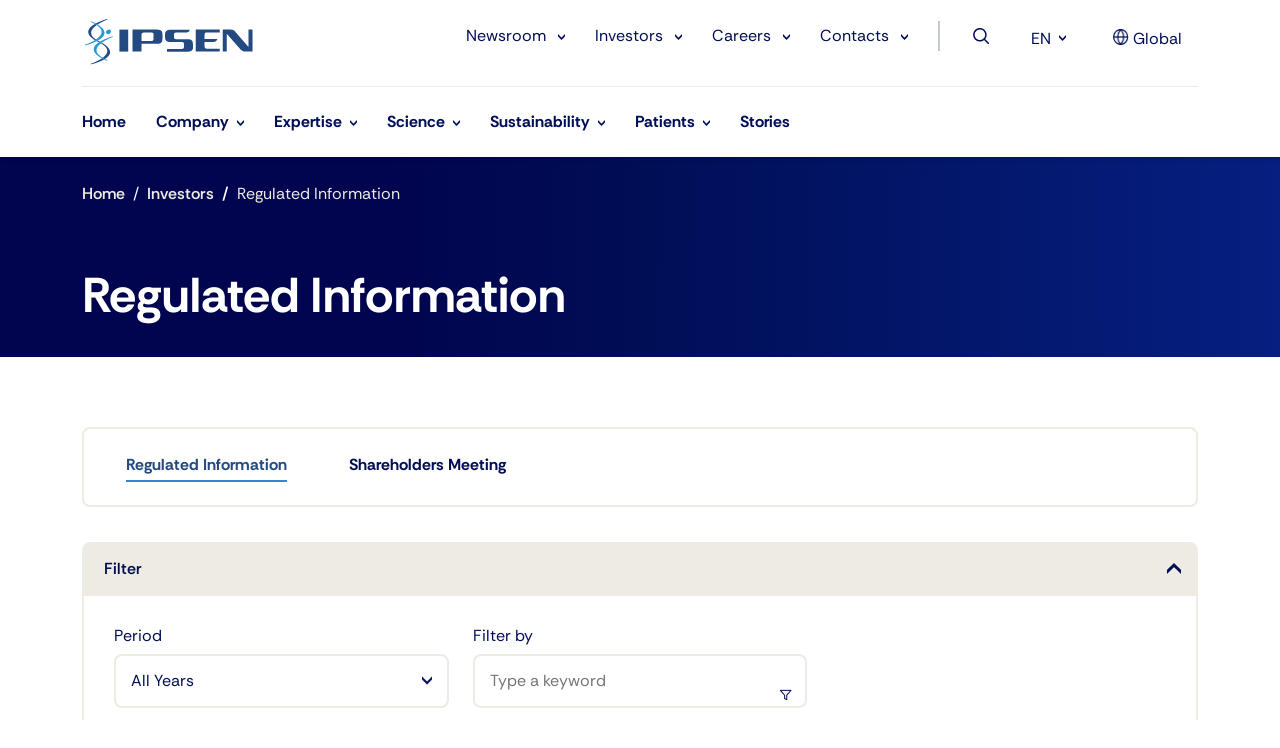

--- FILE ---
content_type: text/html; charset=UTF-8
request_url: https://www.ipsen.com/investors/regulated-information/page/28/
body_size: 25674
content:
<!DOCTYPE html>
<html lang="en-US">
<head>
	<meta charset="UTF-8" />
	<meta http-equiv="X-UA-Compatible" content="IE=edge">
	<meta name="viewport" content="width=device-width, initial-scale=1" />
	<link rel="stylesheet" href="https://cdn.jsdelivr.net/npm/bootstrap-icons@1.9.1/font/bootstrap-icons.css">

			<!-- Google tag (gtag.js) -->
		<script async src="https://www.googletagmanager.com/gtag/js?id=AW-16501157862"></script>
		<script>
			window.dataLayer = window.dataLayer || [];
			function gtag(){dataLayer.push(arguments);}
			gtag('js', new Date());
			gtag('config', 'AW-16501157862');
		</script>		
			<!-- Linked in  tag -->
		<script type="text/javascript">
			_linkedin_partner_id = "5855114";
			window._linkedin_data_partner_ids = window._linkedin_data_partner_ids || [];
			window._linkedin_data_partner_ids.push(_linkedin_partner_id);			
		</script>
		<script type="text/javascript">
			(function(l) {
			if (!l){window.lintrk = function(a,b){window.lintrk.q.push([a,b])};
			window.lintrk.q=[]}
			var s = document.getElementsByTagName("script")[0];
			var b = document.createElement("script");
			b.type = "text/javascript";b.async = true;
			b.src = "https://snap.licdn.com/li.lms-analytics/insight.min.js";
			s.parentNode.insertBefore(b, s);})(window.lintrk);
		</script>
		<noscript>
			<img height="1" width="1" style="display:none;" alt="" src="https://px.ads.linkedin.com/collect/?pid=5855114&fmt=gif" />
		</noscript>
			<!-- Meta Pixel Code -->
		<!-- <script>
			!function(f,b,e,v,n,t,s)
			{if(f.fbq)return;n=f.fbq=function(){n.callMethod?
			n.callMethod.apply(n,arguments):n.queue.push(arguments)};
			if(!f._fbq)f._fbq=n;n.push=n;n.loaded=!0;n.version='2.0';
			n.queue=[];t=b.createElement(e);t.async=!0;
			t.src=v;s=b.getElementsByTagName(e)[0];
			s.parentNode.insertBefore(t,s)}(window, document,'script',
			'https://connect.facebook.net/en_US/fbevents.js');
			fbq('init', '181630868123786');
			fbq('track', 'PageView');
		</script>
		<noscript><img height="1" width="1" style="display:none" src="https://www.facebook.com/tr?id=181630868123786&ev=PageView&noscript=1"/></noscript> -->
		<!-- End Meta Pixel Code -->
		
	<meta name='robots' content='index, follow, max-image-preview:large, max-snippet:-1, max-video-preview:-1' />
	<style>img:is([sizes="auto" i], [sizes^="auto," i]) { contain-intrinsic-size: 3000px 1500px }</style>
	<link rel="preload" href="https://www.ipsen.com/wp-content/plugins/ipn-rate-my-post/public/css/fonts/ratemypost.ttf" type="font/ttf" as="font" crossorigin="anonymous">
	<!-- This site is optimized with the Yoast SEO plugin v25.9 - https://yoast.com/wordpress/plugins/seo/ -->
	<title>Ipsen Regulated Information | Investor Relations</title>
	<meta name="description" content="Access Ipsen&#039;s regulated information for investors, including financial reports, press releases, and other important updates." />
	<link rel="canonical" href="https://www.ipsen.com/investors/regulated-information/" />
	<meta property="og:locale" content="en_US" />
	<meta property="og:type" content="article" />
	<meta property="og:title" content="Ipsen Regulated Information | Investor Relations" />
	<meta property="og:description" content="Access Ipsen&#039;s regulated information for investors, including financial reports, press releases, and other important updates." />
	<meta property="og:url" content="https://www.ipsen.com/investors/regulated-information/" />
	<meta property="og:site_name" content="Global" />
	<meta property="article:modified_time" content="2024-08-09T06:17:02+00:00" />
	<meta name="twitter:card" content="summary_large_image" />
	<meta name="twitter:site" content="@ipsengroup" />
	<script type="application/ld+json" class="yoast-schema-graph">{"@context":"https://schema.org","@graph":[{"@type":"WebPage","@id":"https://www.ipsen.com/investors/regulated-information/","url":"https://www.ipsen.com/investors/regulated-information/","name":"Ipsen Regulated Information | Investor Relations","isPartOf":{"@id":"https://www.ipsen.com/#website"},"datePublished":"2023-04-14T12:27:11+00:00","dateModified":"2024-08-09T06:17:02+00:00","description":"Access Ipsen's regulated information for investors, including financial reports, press releases, and other important updates.","breadcrumb":{"@id":"https://www.ipsen.com/investors/regulated-information/#breadcrumb"},"inLanguage":"en-US","potentialAction":[{"@type":"ReadAction","target":["https://www.ipsen.com/investors/regulated-information/"]}]},{"@type":"BreadcrumbList","@id":"https://www.ipsen.com/investors/regulated-information/#breadcrumb","itemListElement":[{"@type":"ListItem","position":1,"name":"Home","item":"https://www.ipsen.com/"},{"@type":"ListItem","position":2,"name":"Investors"}]},{"@type":"WebSite","@id":"https://www.ipsen.com/#website","url":"https://www.ipsen.com/","name":"Global","description":"","publisher":{"@id":"https://www.ipsen.com/#organization"},"potentialAction":[{"@type":"SearchAction","target":{"@type":"EntryPoint","urlTemplate":"https://www.ipsen.com/?s={search_term_string}"},"query-input":{"@type":"PropertyValueSpecification","valueRequired":true,"valueName":"search_term_string"}}],"inLanguage":"en-US"},{"@type":"Organization","@id":"https://www.ipsen.com/#organization","name":"IPSEN","url":"https://www.ipsen.com/","logo":{"@type":"ImageObject","inLanguage":"en-US","@id":"https://www.ipsen.com/#/schema/logo/image/","url":"https://www.ipsen.com/websites/ipsen_com_v2/wp-content/uploads/2023/12/07162335/Latest_Ipsen-logo_168x48.svg","contentUrl":"https://www.ipsen.com/websites/ipsen_com_v2/wp-content/uploads/2023/12/07162335/Latest_Ipsen-logo_168x48.svg","caption":"IPSEN"},"image":{"@id":"https://www.ipsen.com/#/schema/logo/image/"},"sameAs":["https://www.facebook.com/Ipsengroup","https://x.com/ipsengroup"]}]}</script>
	<!-- / Yoast SEO plugin. -->


<link rel='dns-prefetch' href='//maps.google.com' />
<style id='wp-emoji-styles-inline-css'>

	img.wp-smiley, img.emoji {
		display: inline !important;
		border: none !important;
		box-shadow: none !important;
		height: 1em !important;
		width: 1em !important;
		margin: 0 0.07em !important;
		vertical-align: -0.1em !important;
		background: none !important;
		padding: 0 !important;
	}
</style>
<link rel='stylesheet' id='wp-block-library-css' href='https://www.ipsen.com/wp-includes/css/dist/block-library/style.min.css?ver=6.8.2' media='all' />
<style id='wp-block-library-theme-inline-css'>
.wp-block-audio :where(figcaption){color:#555;font-size:13px;text-align:center}.is-dark-theme .wp-block-audio :where(figcaption){color:#ffffffa6}.wp-block-audio{margin:0 0 1em}.wp-block-code{border:1px solid #ccc;border-radius:4px;font-family:Menlo,Consolas,monaco,monospace;padding:.8em 1em}.wp-block-embed :where(figcaption){color:#555;font-size:13px;text-align:center}.is-dark-theme .wp-block-embed :where(figcaption){color:#ffffffa6}.wp-block-embed{margin:0 0 1em}.blocks-gallery-caption{color:#555;font-size:13px;text-align:center}.is-dark-theme .blocks-gallery-caption{color:#ffffffa6}:root :where(.wp-block-image figcaption){color:#555;font-size:13px;text-align:center}.is-dark-theme :root :where(.wp-block-image figcaption){color:#ffffffa6}.wp-block-image{margin:0 0 1em}.wp-block-pullquote{border-bottom:4px solid;border-top:4px solid;color:currentColor;margin-bottom:1.75em}.wp-block-pullquote cite,.wp-block-pullquote footer,.wp-block-pullquote__citation{color:currentColor;font-size:.8125em;font-style:normal;text-transform:uppercase}.wp-block-quote{border-left:.25em solid;margin:0 0 1.75em;padding-left:1em}.wp-block-quote cite,.wp-block-quote footer{color:currentColor;font-size:.8125em;font-style:normal;position:relative}.wp-block-quote:where(.has-text-align-right){border-left:none;border-right:.25em solid;padding-left:0;padding-right:1em}.wp-block-quote:where(.has-text-align-center){border:none;padding-left:0}.wp-block-quote.is-large,.wp-block-quote.is-style-large,.wp-block-quote:where(.is-style-plain){border:none}.wp-block-search .wp-block-search__label{font-weight:700}.wp-block-search__button{border:1px solid #ccc;padding:.375em .625em}:where(.wp-block-group.has-background){padding:1.25em 2.375em}.wp-block-separator.has-css-opacity{opacity:.4}.wp-block-separator{border:none;border-bottom:2px solid;margin-left:auto;margin-right:auto}.wp-block-separator.has-alpha-channel-opacity{opacity:1}.wp-block-separator:not(.is-style-wide):not(.is-style-dots){width:100px}.wp-block-separator.has-background:not(.is-style-dots){border-bottom:none;height:1px}.wp-block-separator.has-background:not(.is-style-wide):not(.is-style-dots){height:2px}.wp-block-table{margin:0 0 1em}.wp-block-table td,.wp-block-table th{word-break:normal}.wp-block-table :where(figcaption){color:#555;font-size:13px;text-align:center}.is-dark-theme .wp-block-table :where(figcaption){color:#ffffffa6}.wp-block-video :where(figcaption){color:#555;font-size:13px;text-align:center}.is-dark-theme .wp-block-video :where(figcaption){color:#ffffffa6}.wp-block-video{margin:0 0 1em}:root :where(.wp-block-template-part.has-background){margin-bottom:0;margin-top:0;padding:1.25em 2.375em}
</style>
<style id='classic-theme-styles-inline-css'>
/*! This file is auto-generated */
.wp-block-button__link{color:#fff;background-color:#32373c;border-radius:9999px;box-shadow:none;text-decoration:none;padding:calc(.667em + 2px) calc(1.333em + 2px);font-size:1.125em}.wp-block-file__button{background:#32373c;color:#fff;text-decoration:none}
</style>
<link rel='stylesheet' id='riovizual-block-style-css' href='https://www.ipsen.com/wp-content/plugins/riovizual/build/style-index.css?ver=2.2.1' media='all' />
<style id='global-styles-inline-css'>
:root{--wp--preset--aspect-ratio--square: 1;--wp--preset--aspect-ratio--4-3: 4/3;--wp--preset--aspect-ratio--3-4: 3/4;--wp--preset--aspect-ratio--3-2: 3/2;--wp--preset--aspect-ratio--2-3: 2/3;--wp--preset--aspect-ratio--16-9: 16/9;--wp--preset--aspect-ratio--9-16: 9/16;--wp--preset--color--black: #000000;--wp--preset--color--cyan-bluish-gray: #abb8c3;--wp--preset--color--white: #ffffff;--wp--preset--color--pale-pink: #f78da7;--wp--preset--color--vivid-red: #cf2e2e;--wp--preset--color--luminous-vivid-orange: #ff6900;--wp--preset--color--luminous-vivid-amber: #fcb900;--wp--preset--color--light-green-cyan: #7bdcb5;--wp--preset--color--vivid-green-cyan: #00d084;--wp--preset--color--pale-cyan-blue: #8ed1fc;--wp--preset--color--vivid-cyan-blue: #0693e3;--wp--preset--color--vivid-purple: #9b51e0;--wp--preset--gradient--vivid-cyan-blue-to-vivid-purple: linear-gradient(135deg,rgba(6,147,227,1) 0%,rgb(155,81,224) 100%);--wp--preset--gradient--light-green-cyan-to-vivid-green-cyan: linear-gradient(135deg,rgb(122,220,180) 0%,rgb(0,208,130) 100%);--wp--preset--gradient--luminous-vivid-amber-to-luminous-vivid-orange: linear-gradient(135deg,rgba(252,185,0,1) 0%,rgba(255,105,0,1) 100%);--wp--preset--gradient--luminous-vivid-orange-to-vivid-red: linear-gradient(135deg,rgba(255,105,0,1) 0%,rgb(207,46,46) 100%);--wp--preset--gradient--very-light-gray-to-cyan-bluish-gray: linear-gradient(135deg,rgb(238,238,238) 0%,rgb(169,184,195) 100%);--wp--preset--gradient--cool-to-warm-spectrum: linear-gradient(135deg,rgb(74,234,220) 0%,rgb(151,120,209) 20%,rgb(207,42,186) 40%,rgb(238,44,130) 60%,rgb(251,105,98) 80%,rgb(254,248,76) 100%);--wp--preset--gradient--blush-light-purple: linear-gradient(135deg,rgb(255,206,236) 0%,rgb(152,150,240) 100%);--wp--preset--gradient--blush-bordeaux: linear-gradient(135deg,rgb(254,205,165) 0%,rgb(254,45,45) 50%,rgb(107,0,62) 100%);--wp--preset--gradient--luminous-dusk: linear-gradient(135deg,rgb(255,203,112) 0%,rgb(199,81,192) 50%,rgb(65,88,208) 100%);--wp--preset--gradient--pale-ocean: linear-gradient(135deg,rgb(255,245,203) 0%,rgb(182,227,212) 50%,rgb(51,167,181) 100%);--wp--preset--gradient--electric-grass: linear-gradient(135deg,rgb(202,248,128) 0%,rgb(113,206,126) 100%);--wp--preset--gradient--midnight: linear-gradient(135deg,rgb(2,3,129) 0%,rgb(40,116,252) 100%);--wp--preset--font-size--small: 13px;--wp--preset--font-size--medium: 20px;--wp--preset--font-size--large: 36px;--wp--preset--font-size--x-large: 42px;--wp--preset--spacing--20: 0.44rem;--wp--preset--spacing--30: 0.67rem;--wp--preset--spacing--40: 1rem;--wp--preset--spacing--50: 1.5rem;--wp--preset--spacing--60: 2.25rem;--wp--preset--spacing--70: 3.38rem;--wp--preset--spacing--80: 5.06rem;--wp--preset--shadow--natural: 6px 6px 9px rgba(0, 0, 0, 0.2);--wp--preset--shadow--deep: 12px 12px 50px rgba(0, 0, 0, 0.4);--wp--preset--shadow--sharp: 6px 6px 0px rgba(0, 0, 0, 0.2);--wp--preset--shadow--outlined: 6px 6px 0px -3px rgba(255, 255, 255, 1), 6px 6px rgba(0, 0, 0, 1);--wp--preset--shadow--crisp: 6px 6px 0px rgba(0, 0, 0, 1);}:where(.is-layout-flex){gap: 0.5em;}:where(.is-layout-grid){gap: 0.5em;}body .is-layout-flex{display: flex;}.is-layout-flex{flex-wrap: wrap;align-items: center;}.is-layout-flex > :is(*, div){margin: 0;}body .is-layout-grid{display: grid;}.is-layout-grid > :is(*, div){margin: 0;}:where(.wp-block-columns.is-layout-flex){gap: 2em;}:where(.wp-block-columns.is-layout-grid){gap: 2em;}:where(.wp-block-post-template.is-layout-flex){gap: 1.25em;}:where(.wp-block-post-template.is-layout-grid){gap: 1.25em;}.has-black-color{color: var(--wp--preset--color--black) !important;}.has-cyan-bluish-gray-color{color: var(--wp--preset--color--cyan-bluish-gray) !important;}.has-white-color{color: var(--wp--preset--color--white) !important;}.has-pale-pink-color{color: var(--wp--preset--color--pale-pink) !important;}.has-vivid-red-color{color: var(--wp--preset--color--vivid-red) !important;}.has-luminous-vivid-orange-color{color: var(--wp--preset--color--luminous-vivid-orange) !important;}.has-luminous-vivid-amber-color{color: var(--wp--preset--color--luminous-vivid-amber) !important;}.has-light-green-cyan-color{color: var(--wp--preset--color--light-green-cyan) !important;}.has-vivid-green-cyan-color{color: var(--wp--preset--color--vivid-green-cyan) !important;}.has-pale-cyan-blue-color{color: var(--wp--preset--color--pale-cyan-blue) !important;}.has-vivid-cyan-blue-color{color: var(--wp--preset--color--vivid-cyan-blue) !important;}.has-vivid-purple-color{color: var(--wp--preset--color--vivid-purple) !important;}.has-black-background-color{background-color: var(--wp--preset--color--black) !important;}.has-cyan-bluish-gray-background-color{background-color: var(--wp--preset--color--cyan-bluish-gray) !important;}.has-white-background-color{background-color: var(--wp--preset--color--white) !important;}.has-pale-pink-background-color{background-color: var(--wp--preset--color--pale-pink) !important;}.has-vivid-red-background-color{background-color: var(--wp--preset--color--vivid-red) !important;}.has-luminous-vivid-orange-background-color{background-color: var(--wp--preset--color--luminous-vivid-orange) !important;}.has-luminous-vivid-amber-background-color{background-color: var(--wp--preset--color--luminous-vivid-amber) !important;}.has-light-green-cyan-background-color{background-color: var(--wp--preset--color--light-green-cyan) !important;}.has-vivid-green-cyan-background-color{background-color: var(--wp--preset--color--vivid-green-cyan) !important;}.has-pale-cyan-blue-background-color{background-color: var(--wp--preset--color--pale-cyan-blue) !important;}.has-vivid-cyan-blue-background-color{background-color: var(--wp--preset--color--vivid-cyan-blue) !important;}.has-vivid-purple-background-color{background-color: var(--wp--preset--color--vivid-purple) !important;}.has-black-border-color{border-color: var(--wp--preset--color--black) !important;}.has-cyan-bluish-gray-border-color{border-color: var(--wp--preset--color--cyan-bluish-gray) !important;}.has-white-border-color{border-color: var(--wp--preset--color--white) !important;}.has-pale-pink-border-color{border-color: var(--wp--preset--color--pale-pink) !important;}.has-vivid-red-border-color{border-color: var(--wp--preset--color--vivid-red) !important;}.has-luminous-vivid-orange-border-color{border-color: var(--wp--preset--color--luminous-vivid-orange) !important;}.has-luminous-vivid-amber-border-color{border-color: var(--wp--preset--color--luminous-vivid-amber) !important;}.has-light-green-cyan-border-color{border-color: var(--wp--preset--color--light-green-cyan) !important;}.has-vivid-green-cyan-border-color{border-color: var(--wp--preset--color--vivid-green-cyan) !important;}.has-pale-cyan-blue-border-color{border-color: var(--wp--preset--color--pale-cyan-blue) !important;}.has-vivid-cyan-blue-border-color{border-color: var(--wp--preset--color--vivid-cyan-blue) !important;}.has-vivid-purple-border-color{border-color: var(--wp--preset--color--vivid-purple) !important;}.has-vivid-cyan-blue-to-vivid-purple-gradient-background{background: var(--wp--preset--gradient--vivid-cyan-blue-to-vivid-purple) !important;}.has-light-green-cyan-to-vivid-green-cyan-gradient-background{background: var(--wp--preset--gradient--light-green-cyan-to-vivid-green-cyan) !important;}.has-luminous-vivid-amber-to-luminous-vivid-orange-gradient-background{background: var(--wp--preset--gradient--luminous-vivid-amber-to-luminous-vivid-orange) !important;}.has-luminous-vivid-orange-to-vivid-red-gradient-background{background: var(--wp--preset--gradient--luminous-vivid-orange-to-vivid-red) !important;}.has-very-light-gray-to-cyan-bluish-gray-gradient-background{background: var(--wp--preset--gradient--very-light-gray-to-cyan-bluish-gray) !important;}.has-cool-to-warm-spectrum-gradient-background{background: var(--wp--preset--gradient--cool-to-warm-spectrum) !important;}.has-blush-light-purple-gradient-background{background: var(--wp--preset--gradient--blush-light-purple) !important;}.has-blush-bordeaux-gradient-background{background: var(--wp--preset--gradient--blush-bordeaux) !important;}.has-luminous-dusk-gradient-background{background: var(--wp--preset--gradient--luminous-dusk) !important;}.has-pale-ocean-gradient-background{background: var(--wp--preset--gradient--pale-ocean) !important;}.has-electric-grass-gradient-background{background: var(--wp--preset--gradient--electric-grass) !important;}.has-midnight-gradient-background{background: var(--wp--preset--gradient--midnight) !important;}.has-small-font-size{font-size: var(--wp--preset--font-size--small) !important;}.has-medium-font-size{font-size: var(--wp--preset--font-size--medium) !important;}.has-large-font-size{font-size: var(--wp--preset--font-size--large) !important;}.has-x-large-font-size{font-size: var(--wp--preset--font-size--x-large) !important;}
:where(.wp-block-post-template.is-layout-flex){gap: 1.25em;}:where(.wp-block-post-template.is-layout-grid){gap: 1.25em;}
:where(.wp-block-columns.is-layout-flex){gap: 2em;}:where(.wp-block-columns.is-layout-grid){gap: 2em;}
:root :where(.wp-block-pullquote){font-size: 1.5em;line-height: 1.6;}
</style>
<link rel='stylesheet' id='rate-my-post-css' href='https://www.ipsen.com/wp-content/plugins/ipn-rate-my-post/public/css/rate-my-post.min.css?ver=1768994288' media='all' />
<link rel='stylesheet' id='wpgmp-frontend-css' href='https://www.ipsen.com/wp-content/plugins/wp-google-map-gold/assets/css/frontend.min.css?ver=5.7.3' media='all' />
<link rel='stylesheet' id='bootstrap-min-css' href='https://www.ipsen.com/wp-content/themes/ipsen-main/dist/css/bootstrap.min.css?ver=1768994288' media='all' />
<link rel='stylesheet' id='caraousal-glider-min-css' href='https://www.ipsen.com/wp-content/themes/ipsen-main/dist/css/glider.min.css?ver=1768994288' media='all' />
<link rel='stylesheet' id='slick-theme-css' href='https://www.ipsen.com/wp-content/themes/ipsen-main/dist/css/slick-theme.css?ver=1768994288' media='all' />
<link rel='stylesheet' id='slick-css' href='https://www.ipsen.com/wp-content/themes/ipsen-main/dist/css/slick.css?ver=1768994288' media='all' />
<link rel='stylesheet' id='media-filter-css' href='https://www.ipsen.com/wp-content/themes/ipsen-main/dist/css/media-filter.css?ver=1768994288' media='all' />
<link rel='stylesheet' id='ipsen-gravity-form-css' href='https://www.ipsen.com/wp-content/themes/ipsen-main/dist/css/gravity-form-style.css?ver=1768994288' media='all' />
<link rel='stylesheet' id='global-css-css' href='https://www.ipsen.com/wp-content/themes/ipsen-main/dist/css/global.css?ver=1768994288' media='all' />
<link rel='stylesheet' id='ipsenmain-style-css' href='https://www.ipsen.com/wp-content/themes/ipsen-main/style.css?ver=1768994288' media='all' />
<link rel='stylesheet' id='book-meeting-css' href='https://www.ipsen.com/wp-content/themes/ipsen-main/template-parts/ipsen-blocks/book-meeting/css/book-meeting.css?ver=1768994288' media='all' />
<script id="wpml-cookie-js-extra">
var wpml_cookies = {"wp-wpml_current_language":{"value":"en","expires":1,"path":"\/"}};
var wpml_cookies = {"wp-wpml_current_language":{"value":"en","expires":1,"path":"\/"}};
</script>
<script data-minify="1" src="https://www.ipsen.com/wp-content/cache/min/1/wp-content/plugins/sitepress-multilingual-cms/res/js/cookies/language-cookie.js?ver=1768993262" id="wpml-cookie-js" defer data-wp-strategy="defer"></script>
<script src="https://www.ipsen.com/wp-content/themes/ipsen-main/dist/js/jquery.min.js?ver=1768994288" id="jquery-min-theme-js"></script>
<script src="https://www.ipsen.com/wp-content/themes/ipsen-main/dist/js/bootstrap.min.js?ver=1768994288" id="bootstrap-min-js"></script>
<script src="https://www.ipsen.com/wp-content/themes/ipsen-main/dist/js/popper.min.js?ver=1768994288" id="popper-min-js"></script>
<script src="https://www.ipsen.com/wp-includes/js/jquery/jquery.min.js?ver=3.7.1" id="jquery-core-js"></script>
<script src="https://www.ipsen.com/wp-includes/js/jquery/jquery-migrate.min.js?ver=3.4.1" id="jquery-migrate-js"></script>
<script data-minify="1" src="https://www.ipsen.com/wp-content/cache/min/1/wp-content/themes/ipsen-main/dist/js/jquery.overflowing.js?ver=1768993262" id="jquery-overflowing-js"></script>
<link rel="https://api.w.org/" href="https://www.ipsen.com/wp-json/" /><link rel="alternate" title="JSON" type="application/json" href="https://www.ipsen.com/wp-json/wp/v2/pages/279" /><link rel="EditURI" type="application/rsd+xml" title="RSD" href="https://www.ipsen.com/xmlrpc.php?rsd" />
<meta name="generator" content="WordPress 6.8.2" />
<link rel='shortlink' href='https://www.ipsen.com/?p=279' />
<link rel="alternate" title="oEmbed (JSON)" type="application/json+oembed" href="https://www.ipsen.com/wp-json/oembed/1.0/embed?url=https%3A%2F%2Fwww.ipsen.com%2Finvestors%2Fregulated-information%2F" />
<link rel="alternate" title="oEmbed (XML)" type="text/xml+oembed" href="https://www.ipsen.com/wp-json/oembed/1.0/embed?url=https%3A%2F%2Fwww.ipsen.com%2Finvestors%2Fregulated-information%2F&#038;format=xml" />
<meta name="generator" content="WPML ver:4.8.1 stt:1,4;" />
<input type="hidden" id="ipn-all-sites" value="[&quot;us&quot;,&quot;annualreport&quot;,&quot;mx&quot;,&quot;aus&quot;,&quot;germany&quot;,&quot;be&quot;,&quot;netherlands&quot;,&quot;it&quot;,&quot;greece&quot;,&quot;japan&quot;,&quot;austria&quot;,&quot;switzerland&quot;,&quot;cn&quot;,&quot;france&quot;,&quot;canada&quot;,&quot;spain&quot;,&quot;uae-gulf&quot;,&quot;uk-ireland&quot;,&quot;nordics&quot;,&quot;korea&quot;,&quot;brazil&quot;,&quot;czech&quot;,&quot;slovakia&quot;,&quot;romania&quot;,&quot;hungary&quot;,&quot;russia&quot;,&quot;singapore&quot;,&quot;ua&quot;,&quot;pol&quot;,&quot;saudi-arabia&quot;]"><link rel="icon" href="https://www.ipsen.com/websites/ipsen_com_v2/wp-content/uploads/2025/07/02110306/Favicon-new.png" sizes="32x32" />
<link rel="icon" href="https://www.ipsen.com/websites/ipsen_com_v2/wp-content/uploads/2025/07/02110306/Favicon-new.png" sizes="192x192" />
<link rel="apple-touch-icon" href="https://www.ipsen.com/websites/ipsen_com_v2/wp-content/uploads/2025/07/02110306/Favicon-new.png" />
<meta name="msapplication-TileImage" content="https://www.ipsen.com/websites/ipsen_com_v2/wp-content/uploads/2025/07/02110306/Favicon-new.png" />
<noscript><style id="rocket-lazyload-nojs-css">.rll-youtube-player, [data-lazy-src]{display:none !important;}</style></noscript>	
	
<meta name="generator" content="WP Rocket 3.20.1.2" data-wpr-features="wpr_minify_js wpr_lazyload_images wpr_cdn wpr_preload_links wpr_desktop" /></head>

<body class="paged wp-singular page-template-default page page-id-279 page-child parent-pageid-41 wp-custom-logo paged-28 page-paged-28 wp-theme-ipsen-main no-js singular has-main-navigation">
<script data-cookieconsent="ignore">
(function(window,document,dataLayerName,id){
window[dataLayerName]=window[dataLayerName]||[],window[dataLayerName].push({start:(new Date).getTime(),event:"stg.start"});var scripts=document.getElementsByTagName('script')[0],tags=document.createElement('script');
function stgCreateCookie(a,b,c){var d="";if(c){var e=new Date;e.setTime(e.getTime()+24*c*60*60*1e3),d=";expires="+e.toUTCString()}document.cookie=a+"="+b+d+";path=/"}
var isStgDebug=(window.location.href.match("stg_debug")||document.cookie.match("stg_debug"))&&!window.location.href.match("stg_disable_debug");stgCreateCookie("stg_debug",isStgDebug?1:"",isStgDebug?14:-1);
var qP=[];dataLayerName!=="dataLayer"&&qP.push("data_layer_name="+dataLayerName),isStgDebug&&qP.push("stg_debug");var qPString=qP.length>0?("?"+qP.join("&")):"";
tags.async=!0,tags.src="https://myipsen.containers.piwik.pro/"+id+".js"+qPString,scripts.parentNode.insertBefore(tags,scripts);
!function(a,n,i){a[n]=a[n]||{};for(var c=0;c<i.length;c++)!function(i){a[n][i]=a[n][i]||{},a[n][i].api=a[n][i].api||function(){var a=[].slice.call(arguments,0);"string"==typeof a[0]&&window[dataLayerName].push({event:n+"."+i+":"+a[0],parameters:[].slice.call(arguments,1)})}}(i[c])}(window,"ppms",["tm","cm"]);
})(window,document,'dataLayer','bc936ea2-3363-4e59-ae1d-225c5bacf308');
</script>
<div data-rocket-location-hash="dc87f949455885148227bc3cd3d51f17" class="container-fluid siteId-1">
	<div data-rocket-location-hash="c059de740127cefcb7cd701abb9e5d88" class="skiptocontent-box hidden-xs hidden-sm">
		<!-- sr-only-focusable -->
		<a id="skipToMainContent" href="#main" class="sr-only skipToContent">Skip to main content</a>
	</div>
	<!-- Header section start -->
	<section data-rocket-location-hash="38e117a81d4a33e7a24a5c10ab87d9ea" class="masthead sticky-top" id="masthead" role="banner">
		<div data-rocket-location-hash="a07ea42f7826adb30ee53f29399bc39c" class="container">
			<div class="row">
				<nav class="navbar navbar-expand-lg navbar-light">
					<div class="col-lg-4 col-md-12 col-sm-12 mobHeadView">
														<a class="navbar-brand" href="https://www.ipsen.com/" aria-label="Ipsen Home Page">
									<span class="custom-logo-link">
										<img src="data:image/svg+xml,%3Csvg%20xmlns='http://www.w3.org/2000/svg'%20viewBox='0%200%200%200'%3E%3C/svg%3E" class="custom-logo" alt="Ipsen Home Page" decoding="async" data-lazy-src="https://www.ipsen.com/websites/ipsen_com_v2/wp-content/uploads/2023/12/07162335/Latest_Ipsen-logo_168x48.svg"><noscript><img src="https://www.ipsen.com/websites/ipsen_com_v2/wp-content/uploads/2023/12/07162335/Latest_Ipsen-logo_168x48.svg" class="custom-logo" alt="Ipsen Home Page" decoding="async"></noscript>
									</span>					
								</a>
							
												<a class="nav-link mobile-view searchDropdown" id="searchDropdownLnk" href="#" aria-label="Search" aria-labelledby="searchDropdown" role="button" data-bs-toggle="dropdown" data-bs-auto-close="outside" aria-expanded="false"></a>
						<div class="dropdown-menu searchBar dropdown-menu-end" aria-labelledby="searchDropdown" id="searchDropdownMobile" data-bs-auto-close="false">
							<div class="row">
																	<div class="col-sm-3 col-md-3">
										<select class="form-select shadow-none" aria-label="Default-select" name="cat" id="category_list" onChange="getCategory(this.value)" >
										<option selected value="">
											All										</option>
												<option value="post">Stories</option>
												<option value="press_release">Press Releases</option>
												<option value="attachment">Documents</option>
												<option value="event">Events</option>
												<option value="statements">Updates</option>
												<option value="others">Other</option>
										</select>
									</div>
														<input class="form-control" type="hidden" value="1" name="currentstore" id="currentstore"/>
							<input class="form-control" type="hidden" value="en" name="current_language_code_piped" id="current_language_code_piped"/>
							<input class="form-control" type="hidden" value="Global" name="current_blog_name" id="current_blog_name"/>
							<span id="searchInputAriaLabel">Press shift tab to select search category</span>
							<div class="col-sm-9 col-md-9">
								<div class="input-group" id="inputInfo">
									<input aria-describedby="searchInputAriaLabel" placeholder="Search" aria-label="Search" class="form-control shadow-none searchInput" type="search" value="" name="s"  onKeyUp="show_results(this.value)" onChange="show_results(this.value)" autofocus/>
									<span class="input-group-append">
										<button 
											class="btn bg-white" 
											type="button" 
											aria-label="Search" 
											onClick="send_search_data(this)" 
										>
											<span class="search-right-arrow"></span>
										</button>
									</span>
								</div>
							</div>
						</div>
												<hr class="hr-search-divider">

						<div class="row">
							<div class="lds-dual-ring overlay loader" style="display:none;"> Loading...</div>	
							<div class="cacheList autoSuggestion"></div>
													</div>
					</div> <!-- Mobheadview end -->
					<button class="navbar-toggler" type="button" data-bs-toggle="collapse" data-bs-target="#navbarSupportedGlobal" aria-controls="navbarSupportedContent" aria-expanded="false" aria-label="Toggle navigation">
						<span tabindex="0" class="navbar-toggler-icon"></span>
					</button>
					</div>
				
					<div class="col-md-12 col-sm-12">
												<div class="collapse navbar-collapse" id="navbarSupportedGlobal">
																<ul class="nav navbar ms-auto mb-2 mb-lg-0 navbar-expand-lg globalNavigation">
																							<li class="nav-item dropdown">
														  
																<a href="#" class="nav-link cool-link" role="button" data-bs-toggle="dropdown" data-bs-auto-close="outside" aria-expanded="false">Newsroom																	<img src="data:image/svg+xml,%3Csvg%20xmlns='http://www.w3.org/2000/svg'%20viewBox='0%200%200%200'%3E%3C/svg%3E" alt="arrow down" data-lazy-src="https://www.ipsen.com/wp-content/themes/ipsen-main/dist/images/menu_down_arrow.png"><noscript><img src="https://www.ipsen.com/wp-content/themes/ipsen-main/dist/images/menu_down_arrow.png" alt="arrow down"></noscript>
																</a>
																<ul class="dropdown-menu submenu" aria-labelledby="navbarDropdown">																
																	<a href="#" class="go-back-menu mobile-view" aria-label="Back to main navigation menu"> < Back </a>
																	<li> <a class="nav-link cool-link active mobile-view" aria-current="page">Newsroom</a></li>
																																				<li><a class="dropdown-item submenu-item" href="https://www.ipsen.com/press-releases/">Press Releases																																											</a>
																		</li>
																																				<li><a class="dropdown-item submenu-item" href="https://www.ipsen.com/media-updates/">Media Updates																																											</a>
																		</li>
																																				<li><a class="dropdown-item submenu-item" href="https://www.ipsen.com/media-resources/">Media Resources																																											</a>
																		</li>
																																				<li><a class="dropdown-item submenu-item" href="https://www.ipsen.com/media-contacts/">Contacts																																											</a>
																		</li>
																																				<li><a class="dropdown-item submenu-item" href="https://www.ipsen.com/news-registration-iframe/">Subscribe																																											</a>
																		</li>
																																		</ul>
																											<li class="nav-item dropdown">
														  
																<a href="#" class="nav-link cool-link" role="button" data-bs-toggle="dropdown" data-bs-auto-close="outside" aria-expanded="false">Investors																	<img src="data:image/svg+xml,%3Csvg%20xmlns='http://www.w3.org/2000/svg'%20viewBox='0%200%200%200'%3E%3C/svg%3E" alt="arrow down" data-lazy-src="https://www.ipsen.com/wp-content/themes/ipsen-main/dist/images/menu_down_arrow.png"><noscript><img src="https://www.ipsen.com/wp-content/themes/ipsen-main/dist/images/menu_down_arrow.png" alt="arrow down"></noscript>
																</a>
																<ul class="dropdown-menu submenu" aria-labelledby="navbarDropdown">																
																	<a href="#" class="go-back-menu mobile-view" aria-label="Back to main navigation menu"> < Back </a>
																	<li> <a class="nav-link cool-link active mobile-view" aria-current="page">Investors</a></li>
																																				<li><a class="dropdown-item submenu-item" href="https://www.ipsen.com/investors/">Investors																																											</a>
																		</li>
																																				<li><a class="dropdown-item submenu-item" href="https://www.ipsen.com/investors/financial-results/">Financial Results																																											</a>
																		</li>
																																				<li><a class="dropdown-item submenu-item" href="https://www.ipsen.com/investors/reports-and-accounts/">Annual Reports &amp; Regulated Information																																											</a>
																		</li>
																																				<li><a class="dropdown-item submenu-item" href="https://www.ipsen.com/investors/investor-events/">Investor Events &amp; Financial Calendar																																											</a>
																		</li>
																																				<li><a class="dropdown-item submenu-item" href="https://www.ipsen.com/investors/shareholders-information/">Shareholder Information																																											</a>
																		</li>
																																				<li><a class="dropdown-item submenu-item" href="https://www.ipsen.com/news-registration-iframe/">Subscribe																																											</a>
																		</li>
																																		</ul>
																											<li class="nav-item dropdown">
														  
																<a href="#" class="nav-link cool-link" role="button" data-bs-toggle="dropdown" data-bs-auto-close="outside" aria-expanded="false">Careers																	<img src="data:image/svg+xml,%3Csvg%20xmlns='http://www.w3.org/2000/svg'%20viewBox='0%200%200%200'%3E%3C/svg%3E" alt="arrow down" data-lazy-src="https://www.ipsen.com/wp-content/themes/ipsen-main/dist/images/menu_down_arrow.png"><noscript><img src="https://www.ipsen.com/wp-content/themes/ipsen-main/dist/images/menu_down_arrow.png" alt="arrow down"></noscript>
																</a>
																<ul class="dropdown-menu submenu" aria-labelledby="navbarDropdown">																
																	<a href="#" class="go-back-menu mobile-view" aria-label="Back to main navigation menu"> < Back </a>
																	<li> <a class="nav-link cool-link active mobile-view" aria-current="page">Careers</a></li>
																																				<li><a class="dropdown-item submenu-item" href="https://www.ipsen.com/careers/">Careers																																											</a>
																		</li>
																																				<li><a class="dropdown-item submenu-item" href="https://www.ipsen.com/careers/working-at-ipsen/">Working at Ipsen																																											</a>
																		</li>
																																				<li><a class="dropdown-item submenu-item" href="https://www.ipsen.com/careers/our-culture/">Culture																																											</a>
																		</li>
																																				<li><a class="dropdown-item submenu-item" href="https://ipsen.wd103.myworkdayjobs.com/en-EN/Ipsen_Careers">Job Search																																											</a>
																		</li>
																																		</ul>
																											<li class="nav-item dropdown">
														  
																<a href="#" class="nav-link cool-link" role="button" data-bs-toggle="dropdown" data-bs-auto-close="outside" aria-expanded="false">Contacts																	<img src="data:image/svg+xml,%3Csvg%20xmlns='http://www.w3.org/2000/svg'%20viewBox='0%200%200%200'%3E%3C/svg%3E" alt="arrow down" data-lazy-src="https://www.ipsen.com/wp-content/themes/ipsen-main/dist/images/menu_down_arrow.png"><noscript><img src="https://www.ipsen.com/wp-content/themes/ipsen-main/dist/images/menu_down_arrow.png" alt="arrow down"></noscript>
																</a>
																<ul class="dropdown-menu submenu" aria-labelledby="navbarDropdown">																
																	<a href="#" class="go-back-menu mobile-view" aria-label="Back to main navigation menu"> < Back </a>
																	<li> <a class="nav-link cool-link active mobile-view" aria-current="page">Contacts</a></li>
																																				<li><a class="dropdown-item submenu-item" href="https://www.ipsen.com/contact-us/">Contacts																																											</a>
																		</li>
																																				<li><a class="dropdown-item submenu-item" href="https://www.ipsen.com/contact-us/location/">Our Locations																																											</a>
																		</li>
																																				<li><a class="dropdown-item submenu-item" href="https://www.ipsen.com/contact-us/adverse-event-reporting/">Report Side Effects																																											</a>
																		</li>
																																				<li><a class="dropdown-item submenu-item" href="https://www.ipsen.com/news-registration-iframe/">Subscribe																																											</a>
																		</li>
																																		</ul>
																							</ul>
							
						<div class="vr verticle-divider"></div>
						<ul class="nav navbar navbar-expand-lg globalRight">
							<li class="nav-item dropdown">
								<a class="nav-link desktop-view searchDropdown" id="searchDropdownMnu" href="#" aria-label="Search" role="button" data-bs-toggle="dropdown" data-bs-auto-close="outside" aria-expanded="false"></a>
								<div class="dropdown-menu searchBar dropdown-menu-end" aria-labelledby="searchDropdown" id="searchDropdownMnu" data-bs-auto-close="false">
									<div class="row">
																					<div class="col-sm-3 col-md-3 searchDivider search-left-grid">
												<select class="form-select shadow-none" aria-label="Default-select" name="cat" id="cat_list" onChange="getCategory(this.value)">
													<option value="">All</option>
													<option value="post">Stories</option>
													<option value="press_release">Press Releases</option>
													<option value="attachment">Documents</option>
													<option value="event">Events</option>
													<option value="statements">Updates</option>
													<option value="others">Other</option>
												</select>
											</div>
																					<div class="col-sm-9 col-md-9 search-right-grid">
												<div class="input-group" id="inputInfo">
													<input class="form-control" type="hidden" value="1" name="currentstore" id="currentstore"/>
													<input class="form-control" type="hidden" value="Global" name="current_blog_name" id="current_blog_name"/>  
																											<input  type="hidden" value="" name="cat" id="cat" />
													 
													<span id="searchInputAriaLabel">Press shift tab to select search category</span>
													<input id="searchInput" aria-describedby="searchInputAriaLabel" placeholder="Search" aria-label="Search" class="form-control shadow-none searchInput" type="search" value="" name="s" onKeyUp="show_results(this.value)" onChange="show_results(this.value)" autofocus style="width:80%;"/>
													<button class="clear-icon" id="clearSearch">X</button>
													<span class="input-group-append">
														<button class="btn bg-white" aria-label="Search" type="button" onClick="send_search_data(this)">
														<span class="search-right-arrow"></span>
														</button>
													</span>
												</div>
											</div>
									</div>
																<hr class="hr-search-divider">
								<div class="row">
									<div class="lds-dual-ring overlay loader" style="display:none;"> Loading...</div>
																				<div class="cacheList autoSuggestion"></div>
									</div>                      
								</div>
							</li>
																			
							<li class="nav-item dropdown lang-dropdown">
																	<a class="nav-link active languageDropdown mobile-view" href="https://www.ipsen.com/investors/regulated-information/" aria-label="English" aria-current="true">English&emsp; EN</a> &emsp;&emsp;&emsp; 
																	<a class="nav-link  languageDropdown mobile-view" href="https://www.ipsen.com/fr/investisseurs/informations-reglementees/" aria-label="Français" aria-current="false">Français&emsp; FR</a> &emsp;&emsp;&emsp; 
																	
								<a class="nav-link desktop-view"  href="#" id="languageDropdown" role="button" data-bs-toggle="dropdown" aria-expanded="false" aria-label="Language-dropdown" >EN&nbsp;&nbsp;<img src="data:image/svg+xml,%3Csvg%20xmlns='http://www.w3.org/2000/svg'%20viewBox='0%200%200%200'%3E%3C/svg%3E" alt="arrow_down" data-lazy-src="https://www.ipsen.com/wp-content/themes/ipsen-main/dist/images/menu_down_arrow.png"><noscript><img src="https://www.ipsen.com/wp-content/themes/ipsen-main/dist/images/menu_down_arrow.png" alt="arrow_down"></noscript></a>
								
								<ul class="dropdown-menu langUl dropdown-menu-end" aria-labelledby="navbarDropdown">
									
																	<li>
										<a 
											lang="EN" 
											class="dropdown-item language active" 
											href="https://www.ipsen.com/investors/regulated-information/" 
											href="https://www.ipsen.com/investors/regulated-information/" aria-current="true" 
											aria-label="English" 
										>
											English											<span>EN</span>
										</a>
									</li>
																		<li>
										<a 
											lang="FR" 
											class="dropdown-item language " 
											href="https://www.ipsen.com/fr/investisseurs/informations-reglementees/" 
											href="https://www.ipsen.com/fr/investisseurs/informations-reglementees/" aria-current="false" 
											aria-label="Français" 
										>
											Français											<span>FR</span>
										</a>
									</li>
																	</ul>					
							</li>
																									<li class="nav-item dropdown">
								<form>
									<a class="nav-link"  href="#" id="globalDropdown" data-bs-auto-close="outside" data-bs-toggle="dropdown" role="button" aria-haspopup="true" aria-expanded="false" aria-label="Change country or language"><img src="data:image/svg+xml,%3Csvg%20xmlns='http://www.w3.org/2000/svg'%20viewBox='0%200%200%200'%3E%3C/svg%3E" alt="" data-lazy-src="https://www.ipsen.com/wp-content/themes/ipsen-main/dist/images/Global.png"><noscript><img src="https://www.ipsen.com/wp-content/themes/ipsen-main/dist/images/Global.png" alt=""></noscript>&nbsp;Global</a>
									<div class="dropdown-menu globalUl dropdown-menu-end" aria-labelledby="globalDropdown">						  
										<div class="container globalUlContainer">
										<a aria-label="Back to main navigation menu" class="nav-link globalDropdown go-country-back mobile-view" href="#" id="globalDropdownMobile"> < Back </a>
																				<ul class="default_cnty">
											<li>
																									<a class="active" href="https://www.ipsen.com">Global</a>							  
																								<!--<a class="globalDropdown " aria-label="EN" href="/">EN </a> 
												<a class="globalDropdown " aria-label="FR" href="/fr">FR</a>  -->
												<a class="globalDropdown active" aria-label="EN" aria-current="true" href="https://www.ipsen.com/">EN </a> 
												<a class="globalDropdown " aria-label="FR" aria-current="false" href="https://www.ipsen.com/fr">FR</a>  
																															
													<!-- <a class="globalDropdown " aria-label="" href=""> </a>  -->
																						</li>
																																		<li>
																											<a href="https://www.ipsen.com/annualreport" class="">Annual Report</a>
																										<!--<a href="" class="globalDropdown " aria-label="EN" >EN</a>
													<a href="/fr" class="globalDropdown " aria-label="FR" >FR</a> -->
													<a href="https://www.ipsen.com/annualreport" class="globalDropdown " aria-label="EN" aria-current="false" >EN</a>
													<a href="https://www.ipsen.com/annualreport/fr" class="globalDropdown " aria-label="FR" aria-current="false" >FR</a>
																																<!-- <a href="" class="globalDropdown " aria-label="" ></a> -->
																																			<!-- <a href="/" class="globalDropdown " aria-label="" ></a> -->
																													</li>
																					</ul>
																	<ul class="nav nav-tabs globalTab" id="globalTab" role="tablist">
										
										<li class="nav-item" role="presentation">
										<a href="#pane0" class="nav-link 
												active											" id="pane-0" data-bs-toggle="tab" data-bs-target="#pane0" role="tab" aria-controls="pane0" aria-label="Americas">Americas</a>
										</li>
										
																																																												
										<li class="nav-item" role="presentation">
										<a href="#pane1" class="nav-link 
																							" id="pane-1" data-bs-toggle="tab" data-bs-target="#pane1" role="tab" aria-controls="pane1" aria-label="Asia Pacific">Asia Pacific</a>
										</li>
										
																																																																						
										<li class="nav-item" role="presentation">
										<a href="#pane2" class="nav-link 
																							" id="pane-2" data-bs-toggle="tab" data-bs-target="#pane2" role="tab" aria-controls="pane2" aria-label="Europe">Europe</a>
										</li>
										
																																																																																																																																																																										
										<li class="nav-item" role="presentation">
										<a href="#pane3" class="nav-link 
																							" id="pane-3" data-bs-toggle="tab" data-bs-target="#pane3" role="tab" aria-controls="pane3" aria-label="Middle East & Africa">Middle East & Africa</a>
										</li>
										
																																							</ul>
							
									<div class="tab-content" id="myTabContent">
																					<div class="tab-pane fade show 
												active														" id="pane0" role="tabpanel" aria-labelledby="pane-0">	
														<ul class="americas">
																															<li>
																	<a href="https://www.ipsen.com/us/" target="_blank">
																		United States																	</a> 							
																						
																</li>
																															<li>
																	<a href="https://www.ipsen.com/brazil/" target="_blank">
																		Brazil																	</a> 							
																						
																</li>
																															<li>
																	<a href="https://www.ipsen.com/canada/" target="_blank">
																		Canada																	</a> 							
																						
																</li>
																															<li>
																	<a href="https://www.ipsen.com/mx/" target="_blank">
																		Mexico																	</a> 							
																						
																</li>
																													</ul>
													</div>
																						<div class="tab-pane fade show 
																										" id="pane1" role="tabpanel" aria-labelledby="pane-1">	
														<ul class="asia-pacific">
																															<li>
																	<a href="https://www.ipsen.com/aus/" target="_blank">
																		Australia																	</a> 							
																						
																</li>
																															<li>
																	<a href="https://www.ipsen.com/cn/" target="_blank">
																		China																	</a> 							
																						
																</li>
																															<li>
																	<a href="https://www.ipsen.com/singapore/" target="_blank">
																		Singapore																	</a> 							
																						
																</li>
																															<li>
																	<a href="https://www.ipsen.com/korea/" target="_blank">
																		South Korea																	</a> 							
																						
																</li>
																															<li>
																	<a href="https://www.ipsen.com/japan/" target="_blank">
																		Japan																	</a> 							
																						
																</li>
																													</ul>
													</div>
																						<div class="tab-pane fade show 
																										" id="pane2" role="tabpanel" aria-labelledby="pane-2">	
														<ul class="europe">
																															<li>
																	<a href="https://www.ipsen.com/be/" target="_blank">
																		Belgium																	</a> 							
																						
																</li>
																															<li>
																	<a href="https://www.ipsen.com/ua/" target="_blank">
																		Ukraine																	</a> 							
																						
																</li>
																															<li>
																	<a href="https://www.ipsen.com/uk-ireland/" target="_blank">
																		UK																	</a> 							
																						
																</li>
																															<li>
																	<a href="https://www.ipsen.com/germany/" target="_blank">
																		Germany																	</a> 							
																						
																</li>
																															<li>
																	<a href="https://www.ipsen.com/france/" target="_blank">
																		France																	</a> 							
																						
																</li>
																															<li>
																	<a href="https://www.ipsen.com/nordics/" target="_blank">
																		Nordics																	</a> 							
																						
																</li>
																															<li>
																	<a href="https://www.ipsen.com/greece/" target="_blank">
																		Greece																	</a> 							
																						
																</li>
																															<li>
																	<a href="https://www.ipsen.com/it/" target="_blank">
																		Italy																	</a> 							
																						
																</li>
																															<li>
																	<a href="https://www.ipsen.com/netherlands/" target="_blank">
																		Netherlands																	</a> 							
																						
																</li>
																															<li>
																	<a href="https://www.ipsen.com/spain/" target="_blank">
																		Spain																	</a> 							
																						
																</li>
																															<li>
																	<a href="https://www.ipsen.com/poland/" target="_blank">
																		Poland																	</a> 							
																						
																</li>
																															<li>
																	<a href="https://www.ipsen.com/russia/" target="_blank">
																		Russia																	</a> 							
																						
																</li>
																															<li>
																	<a href="https://www.ipsen.com/czc/" target="_blank">
																		Czech Republic																	</a> 							
																						
																</li>
																															<li>
																	<a href="https://www.ipsen.com/switzerland/" target="_blank">
																		Switzerland																	</a> 							
																						
																</li>
																															<li>
																	<a href="https://www.ipsen.com/austria" target="_blank">
																		Austria																	</a> 							
																						
																</li>
																													</ul>
													</div>
																						<div class="tab-pane fade show 
																										" id="pane3" role="tabpanel" aria-labelledby="pane-3">	
														<ul class="middle-east-&-africa">
																															<li>
																	<a href="https://www.ipsen.com/uae-gulf/" target="_blank">
																		UAE & Gulf																	</a> 							
																						
																</li>
																													</ul>
													</div>
																						</div>
										</div>
									</div>
								</form>
							</li>
						</ul>
						<div class="col-md-12 col-sm-12">
															<ul class="navbar-nav" >
																				<li class="nav-item  ">
												<a class="nav-link cool-link " target="_self"  href="https://www.ipsen.com/" aria-current="false">Home</a>
											</li>
																						<li class="nav-item dropdown">
																									
													<a href="#" class="nav-link cool-link " role="button" data-bs-toggle="dropdown" data-bs-auto-close="outside" aria-expanded="false">Company<img src="data:image/svg+xml,%3Csvg%20xmlns='http://www.w3.org/2000/svg'%20viewBox='0%200%200%200'%3E%3C/svg%3E" alt="" data-lazy-src="https://www.ipsen.com/wp-content/themes/ipsen-main/dist/images/menu_down_arrow.png"><noscript><img src="https://www.ipsen.com/wp-content/themes/ipsen-main/dist/images/menu_down_arrow.png" alt=""></noscript></a>
													<ul class="dropdown-menu submenu" aria-labelledby="navbarDropdown">
														<a href="#" class="go-back-menu mobile-view" aria-label="Back to main navigation menu"> < Back </a>
														<li><a class="nav-link cool-link active mobile-view">Company</a></li>
																														<li>
																																			<a class="dropdown-item submenu-item" href="https://www.ipsen.com/company/">Company																																					</a>
																		
																</li>																
																														<li>
																																			<a class="dropdown-item submenu-item" href="https://www.ipsen.com/company/leadership-team/">Leadership																																					</a>
																		
																</li>																
																														<li>
																																			<a class="dropdown-item submenu-item" href="https://www.ipsen.com/company/history/">History																																					</a>
																		
																</li>																
																														<li>
																																			<a class="dropdown-item submenu-item" href="https://www.ipsen.com/company/foundation-ipsen/">Fondation Ipsen																																					</a>
																		
																</li>																
																												<!-- image sec start here  -->
																												<!-- Image section end  -->
													</ul>
													
																							<li class="nav-item dropdown">
																									
													<a href="#" class="nav-link cool-link " role="button" data-bs-toggle="dropdown" data-bs-auto-close="outside" aria-expanded="false">Expertise<img src="data:image/svg+xml,%3Csvg%20xmlns='http://www.w3.org/2000/svg'%20viewBox='0%200%200%200'%3E%3C/svg%3E" alt="" data-lazy-src="https://www.ipsen.com/wp-content/themes/ipsen-main/dist/images/menu_down_arrow.png"><noscript><img src="https://www.ipsen.com/wp-content/themes/ipsen-main/dist/images/menu_down_arrow.png" alt=""></noscript></a>
													<ul class="dropdown-menu submenu" aria-labelledby="navbarDropdown">
														<a href="#" class="go-back-menu mobile-view" aria-label="Back to main navigation menu"> < Back </a>
														<li><a class="nav-link cool-link active mobile-view">Expertise</a></li>
																														<li>
																																			<a class="dropdown-item submenu-item" href="https://www.ipsen.com/oncology/">Oncology																																					</a>
																		
																</li>																
																														<li>
																																			<a class="dropdown-item submenu-item" href="https://www.ipsen.com/rare-disease/">Rare Disease																																					</a>
																		
																</li>																
																														<li>
																																			<a class="dropdown-item submenu-item" href="https://www.ipsen.com/neuroscience/">Neuroscience																																					</a>
																		
																</li>																
																														<li>
																																			<a class="dropdown-item submenu-item" href="https://www.ipsen.com/medicines/">Medicines																																					</a>
																		
																</li>																
																												<!-- image sec start here  -->
																												<!-- Image section end  -->
													</ul>
													
																							<li class="nav-item dropdown">
																									
													<a href="#" class="nav-link cool-link " role="button" data-bs-toggle="dropdown" data-bs-auto-close="outside" aria-expanded="false">Science<img src="data:image/svg+xml,%3Csvg%20xmlns='http://www.w3.org/2000/svg'%20viewBox='0%200%200%200'%3E%3C/svg%3E" alt="" data-lazy-src="https://www.ipsen.com/wp-content/themes/ipsen-main/dist/images/menu_down_arrow.png"><noscript><img src="https://www.ipsen.com/wp-content/themes/ipsen-main/dist/images/menu_down_arrow.png" alt=""></noscript></a>
													<ul class="dropdown-menu submenu" aria-labelledby="navbarDropdown">
														<a href="#" class="go-back-menu mobile-view" aria-label="Back to main navigation menu"> < Back </a>
														<li><a class="nav-link cool-link active mobile-view">Science</a></li>
																														<li>
																																				<li class="nav-item dropdown third-level-menu">
																			<a href="https://www.ipsen.com/science/" class="nav-link cool-link" role="button"  data-bs-auto-close="outside" aria-expanded="false">Science<img src="data:image/svg+xml,%3Csvg%20xmlns='http://www.w3.org/2000/svg'%20viewBox='0%200%200%200'%3E%3C/svg%3E" alt="" data-lazy-src="https://www.ipsen.com/wp-content/themes/ipsen-main/dist/images/right-new.png"><noscript><img src="https://www.ipsen.com/wp-content/themes/ipsen-main/dist/images/right-new.png" alt=""></noscript></a>
																				<ul class="dropdown-menu submenu third-level-submenu" aria-labelledby="navbarDropdown">
																					<a href="#" class="go-back-menu mobile-view" aria-label="Back to main navigation menu"> < Back </a>													
																					<li><a href="https://www.ipsen.com/science/" class="nav-link cool-link active mobile-view" aria-current="page">Science</a></li>
																																													<li>
																								<a class="dropdown-item submenu-item" href="https://www.ipsen.com/science/oncology/">Oncology																																																	</a>
																							</li>
																																												<li>
																								<a class="dropdown-item submenu-item" href="https://www.ipsen.com/science/rare-disease/">Rare Disease																																																	</a>
																							</li>
																																												<li>
																								<a class="dropdown-item submenu-item" href="https://www.ipsen.com/science/neuroscience/">Neuroscience																																																	</a>
																							</li>
																																									</ul>
																			</li>
																		
																</li>																
																														<li>
																																			<a class="dropdown-item submenu-item" href="https://www.ipsen.com/science/profiles/">Profiles																																					</a>
																		
																</li>																
																														<li>
																																				<li class="nav-item dropdown third-level-menu">
																			<a href="https://www.ipsen.com/science/partnering/" class="nav-link cool-link" role="button"  data-bs-auto-close="outside" aria-expanded="false">Partnering<img src="data:image/svg+xml,%3Csvg%20xmlns='http://www.w3.org/2000/svg'%20viewBox='0%200%200%200'%3E%3C/svg%3E" alt="" data-lazy-src="https://www.ipsen.com/wp-content/themes/ipsen-main/dist/images/right-new.png"><noscript><img src="https://www.ipsen.com/wp-content/themes/ipsen-main/dist/images/right-new.png" alt=""></noscript></a>
																				<ul class="dropdown-menu submenu third-level-submenu" aria-labelledby="navbarDropdown">
																					<a href="#" class="go-back-menu mobile-view" aria-label="Back to main navigation menu"> < Back </a>													
																					<li><a href="https://www.ipsen.com/science/partnering/" class="nav-link cool-link active mobile-view" aria-current="page">Partnering</a></li>
																																													<li>
																								<a class="dropdown-item submenu-item" href="https://www.ipsen.com/science/partnering/therapeutic-focus/">Therapeutic focus																																																	</a>
																							</li>
																																												<li>
																								<a class="dropdown-item submenu-item" href="https://www.ipsen.com/science/partnering/meet-the-team/">Meet the team																																																	</a>
																							</li>
																																									</ul>
																			</li>
																		
																</li>																
																														<li>
																																				<li class="nav-item dropdown third-level-menu">
																			<a href="https://www.ipsen.com/science/clinical-trials/" class="nav-link cool-link" role="button"  data-bs-auto-close="outside" aria-expanded="false">Clinical Trials<img src="data:image/svg+xml,%3Csvg%20xmlns='http://www.w3.org/2000/svg'%20viewBox='0%200%200%200'%3E%3C/svg%3E" alt="" data-lazy-src="https://www.ipsen.com/wp-content/themes/ipsen-main/dist/images/right-new.png"><noscript><img src="https://www.ipsen.com/wp-content/themes/ipsen-main/dist/images/right-new.png" alt=""></noscript></a>
																				<ul class="dropdown-menu submenu third-level-submenu" aria-labelledby="navbarDropdown">
																					<a href="#" class="go-back-menu mobile-view" aria-label="Back to main navigation menu"> < Back </a>													
																					<li><a href="https://www.ipsen.com/science/clinical-trials/" class="nav-link cool-link active mobile-view" aria-current="page">Clinical Trials</a></li>
																																													<li>
																								<a class="dropdown-item submenu-item" href="https://www.ipsen.com/science/clinical-trials/lay-summaries/">Lay Summaries																																																	</a>
																							</li>
																																												<li>
																								<a class="dropdown-item submenu-item" href="https://www.ipsen.com/science/clinical-trials/find-a-clinical-trial/">Find Clinical Trials																																																	</a>
																							</li>
																																									</ul>
																			</li>
																		
																</li>																
																														<li>
																																			<a class="dropdown-item submenu-item" href="https://www.ipsen.com/science/pipeline/">Pipeline																																					</a>
																		
																</li>																
																												<!-- image sec start here  -->
																												<!-- Image section end  -->
													</ul>
													
																							<li class="nav-item dropdown">
																									
													<a href="#" class="nav-link cool-link " role="button" data-bs-toggle="dropdown" data-bs-auto-close="outside" aria-expanded="false">Sustainability<img src="data:image/svg+xml,%3Csvg%20xmlns='http://www.w3.org/2000/svg'%20viewBox='0%200%200%200'%3E%3C/svg%3E" alt="" data-lazy-src="https://www.ipsen.com/wp-content/themes/ipsen-main/dist/images/menu_down_arrow.png"><noscript><img src="https://www.ipsen.com/wp-content/themes/ipsen-main/dist/images/menu_down_arrow.png" alt=""></noscript></a>
													<ul class="dropdown-menu submenu" aria-labelledby="navbarDropdown">
														<a href="#" class="go-back-menu mobile-view" aria-label="Back to main navigation menu"> < Back </a>
														<li><a class="nav-link cool-link active mobile-view">Sustainability</a></li>
																														<li>
																																			<a class="dropdown-item submenu-item" href="https://www.ipsen.com/sustainability/">Sustainability																																					</a>
																		
																</li>																
																														<li>
																																			<a class="dropdown-item submenu-item" href="https://www.ipsen.com/sustainability/environment/">Environment																																					</a>
																		
																</li>																
																														<li>
																																			<a class="dropdown-item submenu-item" href="https://www.ipsen.com/sustainability/patients/">Patients																																					</a>
																		
																</li>																
																														<li>
																																			<a class="dropdown-item submenu-item" href="https://www.ipsen.com/sustainability/people/">People																																					</a>
																		
																</li>																
																														<li>
																																			<a class="dropdown-item submenu-item" href="https://www.ipsen.com/sustainability/governance/">Governance																																					</a>
																		
																</li>																
																														<li>
																																			<a class="dropdown-item submenu-item" href="https://www.ipsen.com/sustainability/our-standards/">Our Standards																																					</a>
																		
																</li>																
																												<!-- image sec start here  -->
																												<!-- Image section end  -->
													</ul>
													
																							<li class="nav-item dropdown">
																									
													<a href="#" class="nav-link cool-link " role="button" data-bs-toggle="dropdown" data-bs-auto-close="outside" aria-expanded="false">Patients<img src="data:image/svg+xml,%3Csvg%20xmlns='http://www.w3.org/2000/svg'%20viewBox='0%200%200%200'%3E%3C/svg%3E" alt="" data-lazy-src="https://www.ipsen.com/wp-content/themes/ipsen-main/dist/images/menu_down_arrow.png"><noscript><img src="https://www.ipsen.com/wp-content/themes/ipsen-main/dist/images/menu_down_arrow.png" alt=""></noscript></a>
													<ul class="dropdown-menu submenu" aria-labelledby="navbarDropdown">
														<a href="#" class="go-back-menu mobile-view" aria-label="Back to main navigation menu"> < Back </a>
														<li><a class="nav-link cool-link active mobile-view">Patients</a></li>
																														<li>
																																			<a class="dropdown-item submenu-item" href="https://www.ipsen.com/patients/">Patients																																					</a>
																		
																</li>																
																														<li>
																																			<a class="dropdown-item submenu-item" href="https://www.ipsen.com/patients/together-for-oncology/">Together for Oncology																																					</a>
																		
																</li>																
																														<li>
																																			<a class="dropdown-item submenu-item" href="https://www.ipsen.com/patients/together-for-rare-disease/">Together for Rare Disease																																					</a>
																		
																</li>																
																														<li>
																																			<a class="dropdown-item submenu-item" href="https://www.ipsen.com/patients/together-for-neuroscience/">Together for Neuroscience																																					</a>
																		
																</li>																
																														<li>
																																			<a class="dropdown-item submenu-item" href="https://www.ipsen.com/patients/collaborate-with-us/">Collaborate with us																																					</a>
																		
																</li>																
																												<!-- image sec start here  -->
																												<!-- Image section end  -->
													</ul>
													
																							<li class="nav-item  ">
												<a class="nav-link cool-link " target="_self"  href="https://www.ipsen.com/stories/" aria-current="false">Stories</a>
											</li>
																			</ul>
							</div>
						</div>
					</div>
				</nav> <!--Logo with Global Menu-bar end-->
			</div>
		</div>
	<script>
	(function(){
		var pageUrl = location.href.replace(/\/+$/,'');
		var navContainer = document.querySelector('.masthead');
		if(!navContainer) return;
		var anchors = navContainer.querySelectorAll('a[href]');
		anchors.forEach(function(a){
			try {
				var aUrl = a.href.replace(/\/+$/,'');
				// set aria-current to page on match, otherwise false
				a.setAttribute('aria-current', (aUrl === pageUrl) ? 'page' : 'false');
			} catch(e){}
		});
	})();
	</script>
	<script>
	(function(){
		var tablist = document.getElementById('globalTab');
		if(!tablist) return;
		var tabs = Array.prototype.slice.call(tablist.querySelectorAll('[data-bs-toggle="tab"]'));
		if(!tabs.length) return;

		// ensure accessible attributes and roving tabindex
		tabs.forEach(function(tab){
			if(!tab.hasAttribute('role')) tab.setAttribute('role','tab');
			var target = tab.getAttribute('data-bs-target') || tab.getAttribute('href') || tab.getAttribute('aria-controls');
			if(target && target.charAt(0) === '#') tab.setAttribute('aria-controls', target.substring(1));
		});

		function setRoving(){
			tabs.forEach(function(tab){
				var selected = tab.classList.contains('active') || tab.getAttribute('aria-selected') === 'true';
				tab.setAttribute('tabindex', selected ? '0' : '-1');
				tab.setAttribute('aria-selected', selected ? 'true' : 'false');
			});
		}
		setRoving();
		var lastKeyPress = null;
		document.addEventListener('keydown', function(e){ lastKeyPress = e.key || e.keyCode; setTimeout(function(){ lastKeyPress = null; }, 250); });

		tabs.forEach(function(tab, index){
			tab.addEventListener('keydown', function(e){
				var key = e.key || e.keyCode;
				if(key === 'ArrowLeft' || key === 'Left' || key === 37){
					e.preventDefault();
					var prev = tabs[(index - 1 + tabs.length) % tabs.length];
					prev.focus();
				} else if(key === 'ArrowRight' || key === 'Right' || key === 39){
					e.preventDefault();
					var next = tabs[(index + 1) % tabs.length];
					next.focus();
				} else if(key === 'Home'){
					e.preventDefault(); tabs[0].focus();
				} else if(key === 'End'){ 
					e.preventDefault(); tabs[tabs.length-1].focus();
				} else if(key === 'Enter' || key === ' ' || key === 13 || key === 32){
					e.preventDefault();
					if(typeof bootstrap !== 'undefined'){
						bootstrap.Tab.getOrCreateInstance(tab).show();
					} else { tab.click(); }
					// move focus into the tabpanel after activation
					var panelId = tab.getAttribute('aria-controls');
					var panel = panelId ? document.getElementById(panelId) : null;
					if(panel){ panel.setAttribute('tabindex','-1'); panel.focus(); }
					setTimeout(setRoving,50);
				} else if((key === 'Tab' || key === 9) && !e.shiftKey){
					// when Tab pressed from an active tab, move focus into the tabpanel
					var active = tab.classList.contains('active') || tab.getAttribute('aria-selected') === 'true';
					if(active){
						var panelId = tab.getAttribute('aria-controls');
						var panel = panelId ? document.getElementById(panelId) : null;
						if(panel){
							e.preventDefault();
							var focusables = (typeof getFocusable === 'function') ? getFocusable(panel) : [];
							if(focusables && focusables.length){
								focusables[0].focus();
							} else {
								panel.setAttribute('tabindex','-1');
								panel.focus();
							}
						}
					}
				}
			});

			tab.addEventListener('click', function(){ setTimeout(setRoving,50); });
		});

		// update roving on shown.bs.tab (Bootstrap event)
		document.addEventListener('shown.bs.tab', function(e){
			setTimeout(function(){
				setRoving();
				// If the tab itself is focused (keyboard activation), move focus to the first focusable in the panel
				try {
					var tab = e && e.target ? e.target : null;
					if(tab && (document.activeElement === tab || document.activeElement === panel || lastKeyPress === 'Enter' || lastKeyPress === ' ' || lastKeyPress === 13 || lastKeyPress === 32)) {
						var panelId = tab.getAttribute('aria-controls');
						var panel = panelId ? document.getElementById(panelId) : null;
						if(panel){
							var focusables = (typeof getFocusable === 'function') ? getFocusable(panel) : [];
							if(focusables && focusables.length){
								focusables[0].focus();
							} else {
								panel.setAttribute('tabindex','-1');
								panel.focus();
							}
						}
					}
				} catch (e){}
			},10);
		});

		// panel keyboard handling: continuous Tab moves to next/previous tabpanel
		function getFocusable(container){
			var selector = 'a[href], area[href], input:not([disabled]), select:not([disabled]), textarea:not([disabled]), button:not([disabled]), iframe, object, embed, [tabindex]:not([tabindex="-1"]), [contenteditable]';
			var els = Array.prototype.slice.call(container.querySelectorAll(selector));
			// filter out invisible
			return els.filter(function(el){ return (el.offsetWidth > 0 || el.offsetHeight > 0) && window.getComputedStyle(el).visibility !== 'hidden'; });
		}

		function moveToAdjacentTab(currentTab, direction){
			var idx = tabs.indexOf(currentTab);
			var next = tabs[(idx + direction + tabs.length) % tabs.length];
			if(next){
				if(typeof bootstrap !== 'undefined'){
					bootstrap.Tab.getOrCreateInstance(next).show();
				} else { next.click(); }
				// after shown, focus its panel
				setTimeout(function(){
					var panelId = next.getAttribute('aria-controls');
					var panel = panelId ? document.getElementById(panelId) : null;
					if(panel){
						var focusables = (typeof getFocusable === 'function') ? getFocusable(panel) : [];
						if(focusables && focusables.length){
							focusables[0].focus();
						} else {
							panel.setAttribute('tabindex','-1');
							panel.focus();
						}
					}
					setRoving();
				}, 120);
			}
		}

		tabs.forEach(function(tab){
			var panelId = tab.getAttribute('aria-controls');
			var panel = panelId ? document.getElementById(panelId) : null;
			if(!panel) return;
			panel.setAttribute('role','tabpanel');
			panel.setAttribute('tabindex','-1');
			panel.addEventListener('keydown', function(e){
				var key = e.key || e.keyCode;
				if(!(key === 'Tab' || key === 9)) return;
				var shift = e.shiftKey;
				var focusable = getFocusable(panel);
				var active = document.activeElement;
				// no focusables in panel -> move to next/prev on any Tab
				if(!focusable.length){
					e.preventDefault();
					moveToAdjacentTab(tab, shift ? -1 : 1);
					return;
				}
				var first = focusable[0], last = focusable[focusable.length -1];
				// If focus is on last and Tab forward, go to next panel
				if(!shift && (active === last || active === panel)){
					e.preventDefault();
					moveToAdjacentTab(tab, 1);
					return;
				}
				// If shift+Tab on first, go to previous panel
				if(shift && (active === first || active === panel)){
					e.preventDefault();
					moveToAdjacentTab(tab, -1);
					return;
				}
			});
		});

	})();
	</script>
	</section>
	<!-- Header section End here -->
<article data-rocket-location-hash="5e13d9b1f06b2369881277363bdbe5a6" id="post-279" class="post-279 page type-page status-publish hentry entry">
	<div class="single-page-template" >
		<div class="main-container" role="main" id="main">
									<div class="entry-header alignwide">
										</div><!-- .entry-header -->
				
				<div class="entry-content">
					    <section class="sub-page-banner " style="background: linear-gradient(93.64deg, #224A81 2.99%, #2797D3 97.01%)">
        <div class="container content-sec">
            <nav aria-label="breadcrumb">
            <ol class="breadcrumb">
                <li class="breadcrumb-item"><a href="https://www.ipsen.com">Home</a></li><li class="breadcrumb-item visible"><a href="https://www.ipsen.com/investors/">Investors</a></li><li class="breadcrumb-item active"><a class="link-pointer-events-none" href="#" aria-current="page">Regulated Information</a></li></ol>
            </nav>            <h1 class="visible">Regulated Information</h1>
            <p class="hidden"></p>
        </div>
    </section>



<div class="wp-block-columns is-layout-flex wp-container-core-columns-is-layout-9d6595d7 wp-block-columns-is-layout-flex">
<div class="wp-block-column is-layout-flow wp-block-column-is-layout-flow" style="flex-basis:100%">
<section class="media-tabs">
      <div data-rocket-location-hash="e6eb6fcccd8ab4e0754c54f80a5d14c0" class="container">
        <div class="media-tabs-inner">
          <ul class="media-list-ul">
                              <li class="media-list-items">
                      <a class="media-item-link active" href="https://www.ipsen.com/investors/regulated-information/">Regulated Information</a>
                  </li>
                              <li class="media-list-items">
                      <a class="media-item-link " href="https://www.ipsen.com/investors/shareholders-meeting/">Shareholders Meeting</a>
                  </li>
                      </ul>
          <div id="navTabArrows">
              <div class="tab-nav-arrows" id="tab-nav-prev"></div>
              <div class="tab-nav-arrows" id="tab-nav-next"></div>
          </div>
        </div>
      </div>
</section>


<section class="media-filter">
    <div class="container media-filter-inner">
                <div class="media-filter-main" id="search-total-div" data-langaugecode="en" data-paginationtype="visible" data-loadmore="hidden" data-filtertype="regulated-information" data-posttype="press_release"
            data-pagination="visible" data-parenttermid="156">
            <div class="row">
                <div class="column-1 col-xl-12 col-md-12 col-sm-12">
                                        <!-- media drop down -->
                    <div class="media-drop-down">
                        <button class="media-drop-heading">Filter</button>
                        <div class="media-dropdown-items">
                            <div class="row">
                                                                                                                            <div class="column-2 col-lg-4 col-md-4 col-sm-12">
                                    <div class="period-filter">
                                            <p id="period-filter-accessibility">Period</p>
                                          <div class="mutltiselect-dropdown year-dropdown">
                                            <select name="langOpt[]" multiple id="periodOpt">
                                                                                            <option value="2026">2026                                                                                            <option value="2025">2025                                                                                            <option value="2024">2024                                                                                            <option value="2023">2023                                                                                            <option value="2022">2022                                                                                            <option value="2021">2021                                                                                            <option value="2020">2020                                                                                            <option value="2019">2019                                                                                            <option value="2018">2018                                                                                            <option value="2017">2017                                                                                        </select>
                                        </div>
                                    </div>
                                </div>
                                
                                                                                                            <div class="column-3 col-lg-4 col-md-4 ">
                                            <div class="filterby-filter">
                                            <label for="filter-by">Filter by</label>
                                                <div class="input-filter">
                                                    <input type="search" name="filter-by" id="filter-by"
                                                        placeholder="Type a keyword" >
                                                        <button class="filter-clear-icon" id="filterClearSearch">X</button>
                                                </div>
                                                <div class="filter-by-dropdown">
                                                    <p class="recent">recent search</p>
                                                                                                        <ul class="filter-by-list">
                                                                                                            </ul>
                                                </div>
                                            </div>
                                        </div>
                                                                                                                              </div>
                            <div class="reset-btn-div">
                                <a href="#" class="reset-btn">Reset</a>
                            </div>
                        </div>
                    </div>
                                        <!-- sorting section -->
                                            <section class="media-filter">
                            <div class="container media-filter-inner">
                                <div class="media-filter-main" id="search-total-div" data-langaugecode="en" data-paginationtype="visible" data-loadmore="hidden" data-filtertype="investor-event" data-posttype="event" data-pagination="visible" data-parenttermid="[492,493,1810,494]">
                                    <div class="row">
                                        <div class="column-1 col-xl-12 col-md-12 col-sm-12">
                                        <div class="sorting-sec">
                                                                                    <div class="row">
                                                                                                    <div class="column-1 col-xl-6 col-lg-6 col-sm-12">
                                                        <div class="no-of-item-sec">
                                                            <p>Showing: <span id="start-value">1</span> &#8211; <span id="no-of-search">05</span> of <span id="total-count">157</span>
                                                                Regulated Information</p>
                                                        </div>
                                                    </div>
                                                                                                <div class="column-2 col-xl-6 col-lg-6 col-sm-12">
                                                                                                            <div class="sort-input">
                                                            <div class="sort-input-inner">
                                                            <label for="sorting-input">Show</label>
                                                                                                                            <select name="order" aria-label="show list" id="show-list" tabindex="0">
                                                                    <option value="05" selected>05</option>
                                                                    <option value="10" >10</option>
                                                                    <option value="20" >20</option>
                                                                    <option value="30" >30</option>
                                                                    <option value="40" >40</option>
                                                                    <option value="50" >50</option>
                                                                </select>
                                                            </div>
                                                        </div>
                                                
                                                                                                                                                                <div class="sort-input-ascending">
                                                            <div class="sort-input-ascending-inner">
                                                                <label for="sorting-input-ascend">Sort</label>
                                                                <select name="sorting-input-ascend" id="show-list-as" class="show-list-as" tabindex="0" aria-label="sorting">
                                                                    <option value="DESC" aria-label="Descending" selected>Descending</option>
                                                                    <option value="ASC" aria-label="Ascending"  >Ascending</option>                                                    
                                                                </select>
                                                            </div>
                                                        </div>                                        
                                                    														
													
                                                </div>
                                            </div>
                                                                                       
                                        </div>
                                        </div>
                                    </div>
                                </div>
                            </div>
                        
                        </section>
                                        <!-- Search listing include start here-->
                    <div id="search-results" class="story-div">
                        <!-- Press Release Listing start here -->
<div class="story-div" id="search-div">
	<div>
<div class="row story-row pr-card">
    <div class="column-1 col-lg-4 col-md-4 col-sm-12">
                        <div class="story-img">
                                            <a href="https://www.ipsen.com/press-release/share-buyback-program-ipsen-reporting-from-22-to-26-august-2022-detailled/"><img decoding="async" src="data:image/svg+xml,%3Csvg%20xmlns='http://www.w3.org/2000/svg'%20viewBox='0%200%200%200'%3E%3C/svg%3E" alt="Share buyback program – Ipsen reporting from 22 to 26 August 2022 – Detailled" data-lazy-src="https://www.ipsen.com/websites/ipsen_com_v2/wp-content/uploads/2023/05/01042157/PressRelease_EN.jpg"/><noscript><img decoding="async" src="https://www.ipsen.com/websites/ipsen_com_v2/wp-content/uploads/2023/05/01042157/PressRelease_EN.jpg" alt="Share buyback program – Ipsen reporting from 22 to 26 August 2022 – Detailled"/></noscript></a>
                                    </div>
            </div>
    <div class="column-2 col-lg-8 col-md-8 col-sm-12">
        <div class="story-post">
            <div class="story-time-div">
                <div class="story-info-sec">
                    <button class="btn tag-btn" style="background-color:#153f99">
                        Regulated Information                    </button>
                    <img decoding="async" src="data:image/svg+xml,%3Csvg%20xmlns='http://www.w3.org/2000/svg'%20viewBox='0%200%200%200'%3E%3C/svg%3E"
                        class="radio-img desk-span" alt="" width="auto" data-lazy-src="https://www.ipsen.com/wp-content/themes/ipsen-main/dist/images/radio.svg"><noscript><img decoding="async" src="https://www.ipsen.com/wp-content/themes/ipsen-main/dist/images/radio.svg"
                        class="radio-img desk-span" alt="" width="auto"></noscript>
                    <span class="desk-span">
                        <span class="story-date">30 August 2022                            <!-- <span class="story-read-time">1 mins read</span> -->
                        </span>
                        <p class="mob-span">
                            <span class="story-date">30 August 2022</span>
                            <!-- <span class="story-read-time"></span> -->
                        </p>
                </div>
                                <div class="download">
                    <a href="https://ml-eu.globenewswire.com/Resource/Download/a80c5301-e48f-41e0-bb09-733013b1af16" download>
                        <img decoding="async" src="data:image/svg+xml,%3Csvg%20xmlns='http://www.w3.org/2000/svg'%20viewBox='0%200%200%200'%3E%3C/svg%3E" alt="Download Share buyback program – Ipsen reporting from 22 to 26 August 2022 – Detailled" data-lazy-src="https://www.ipsen.com/wp-content/themes/ipsen-main/dist/images/download.svg"/><noscript><img decoding="async" src="https://www.ipsen.com/wp-content/themes/ipsen-main/dist/images/download.svg" alt="Download Share buyback program – Ipsen reporting from 22 to 26 August 2022 – Detailled"/></noscript>
                    </a>
                </div>
                                                    <div class="story-share-sec visible">
                        <div class="share"  data-title=" Share buyback program – Ipsen reporting from 22 to 26 August 2022 – Detailled">
                            <img decoding="async" src="data:image/svg+xml,%3Csvg%20xmlns='http://www.w3.org/2000/svg'%20viewBox='0%200%200%200'%3E%3C/svg%3E"
                                alt="Share On Social Media" title="Share On Social Media" data-lazy-src="https://www.ipsen.com/wp-content/themes/ipsen-main/dist/images/share-icon.svg"/><noscript><img decoding="async" src="https://www.ipsen.com/wp-content/themes/ipsen-main/dist/images/share-icon.svg"
                                alt="Share On Social Media" title="Share On Social Media"/></noscript>
                        </div>
                        <div class="share-tray hidden">
                                                        <a href="https://www.linkedin.com/shareArticle?url=https://www.ipsen.com/press-release/share-buyback-program-ipsen-reporting-from-22-to-26-august-2022-detailled/&#038;title=Share buyback program – Ipsen reporting from 22 to 26 August 2022 – Detailled&#038;media=https://www.ipsen.com/websites/ipsen_com_v2/wp-content/uploads/2023/05/01042157/PressRelease_EN.jpg">
                                <img decoding="async" src="data:image/svg+xml,%3Csvg%20xmlns='http://www.w3.org/2000/svg'%20viewBox='0%200%200%200'%3E%3C/svg%3E" alt="Share on LinkedIn" title="Share on LinkedIn" data-lazy-src="https://www.ipsen.com/wp-content/themes/ipsen-main/dist/images/LinkedIn.svg"/><noscript><img decoding="async" src="https://www.ipsen.com/wp-content/themes/ipsen-main/dist/images/LinkedIn.svg" alt="Share on LinkedIn" title="Share on LinkedIn"/></noscript>LinkedIn
                            </a>
                                                       <!-- <a href="">
                                <img decoding="async" src="" alt="" title=""/>Twitter
                            </a> -->
                                                        <a href="https://www.facebook.com/sharer.php?u=https://www.ipsen.com/press-release/share-buyback-program-ipsen-reporting-from-22-to-26-august-2022-detailled/&#038;p=Share buyback program – Ipsen reporting from 22 to 26 August 2022 – Detailled">
                                <img decoding="async" src="data:image/svg+xml,%3Csvg%20xmlns='http://www.w3.org/2000/svg'%20viewBox='0%200%200%200'%3E%3C/svg%3E" alt="Share on Facebook" title="Share on Facebook" data-lazy-src="https://www.ipsen.com/wp-content/themes/ipsen-main/dist/images/Facebook.png" /><noscript><img decoding="async" src="https://www.ipsen.com/wp-content/themes/ipsen-main/dist/images/Facebook.png" alt="Share on Facebook" title="Share on Facebook" /></noscript>Facebook
                            </a>
                                                    </div>
                    </div>
                            </div>
            <div class="story-post-content">
                    <a href="https://www.ipsen.com/press-release/share-buyback-program-ipsen-reporting-from-22-to-26-august-2022-detailled/">
                        <h5 class="blue-txt" role="heading" aria-level="3">Share buyback program – Ipsen reporting from 22 to 26 August 2022 – Detailled</h5>
                    </a>
                    <p class="second-post-para">This article or press release has no online content. Please download the associated documents for more information.</p>
            </div>
        </div>
    </div>
</div>
		
</div>
<br>
			<div>
<div class="row story-row pr-card">
    <div class="column-1 col-lg-4 col-md-4 col-sm-12">
                        <div class="story-img">
                                            <a href="https://www.ipsen.com/press-release/share-buyback-program-ipsen-reporting-from-15-to-19-august-2022-detailed/"><img decoding="async" src="data:image/svg+xml,%3Csvg%20xmlns='http://www.w3.org/2000/svg'%20viewBox='0%200%200%200'%3E%3C/svg%3E" alt="Share buyback program – Ipsen reporting from 15 to 19 August 2022 – Detailed" data-lazy-src="https://www.ipsen.com/websites/ipsen_com_v2/wp-content/uploads/2023/05/01042157/PressRelease_EN.jpg"/><noscript><img decoding="async" src="https://www.ipsen.com/websites/ipsen_com_v2/wp-content/uploads/2023/05/01042157/PressRelease_EN.jpg" alt="Share buyback program – Ipsen reporting from 15 to 19 August 2022 – Detailed"/></noscript></a>
                                    </div>
            </div>
    <div class="column-2 col-lg-8 col-md-8 col-sm-12">
        <div class="story-post">
            <div class="story-time-div">
                <div class="story-info-sec">
                    <button class="btn tag-btn" style="background-color:#153f99">
                        Regulated Information                    </button>
                    <img decoding="async" src="data:image/svg+xml,%3Csvg%20xmlns='http://www.w3.org/2000/svg'%20viewBox='0%200%200%200'%3E%3C/svg%3E"
                        class="radio-img desk-span" alt="" width="auto" data-lazy-src="https://www.ipsen.com/wp-content/themes/ipsen-main/dist/images/radio.svg"><noscript><img decoding="async" src="https://www.ipsen.com/wp-content/themes/ipsen-main/dist/images/radio.svg"
                        class="radio-img desk-span" alt="" width="auto"></noscript>
                    <span class="desk-span">
                        <span class="story-date">23 August 2022                            <!-- <span class="story-read-time">1 mins read</span> -->
                        </span>
                        <p class="mob-span">
                            <span class="story-date">23 August 2022</span>
                            <!-- <span class="story-read-time"></span> -->
                        </p>
                </div>
                                <div class="download">
                    <a href="https://ml-eu.globenewswire.com/Resource/Download/172969cf-954c-4850-ab2a-80fcb3c5df27" download>
                        <img decoding="async" src="data:image/svg+xml,%3Csvg%20xmlns='http://www.w3.org/2000/svg'%20viewBox='0%200%200%200'%3E%3C/svg%3E" alt="Download Share buyback program – Ipsen reporting from 15 to 19 August 2022 – Detailed" data-lazy-src="https://www.ipsen.com/wp-content/themes/ipsen-main/dist/images/download.svg"/><noscript><img decoding="async" src="https://www.ipsen.com/wp-content/themes/ipsen-main/dist/images/download.svg" alt="Download Share buyback program – Ipsen reporting from 15 to 19 August 2022 – Detailed"/></noscript>
                    </a>
                </div>
                                                    <div class="story-share-sec visible">
                        <div class="share"  data-title=" Share buyback program – Ipsen reporting from 15 to 19 August 2022 – Detailed">
                            <img decoding="async" src="data:image/svg+xml,%3Csvg%20xmlns='http://www.w3.org/2000/svg'%20viewBox='0%200%200%200'%3E%3C/svg%3E"
                                alt="Share On Social Media" title="Share On Social Media" data-lazy-src="https://www.ipsen.com/wp-content/themes/ipsen-main/dist/images/share-icon.svg"/><noscript><img decoding="async" src="https://www.ipsen.com/wp-content/themes/ipsen-main/dist/images/share-icon.svg"
                                alt="Share On Social Media" title="Share On Social Media"/></noscript>
                        </div>
                        <div class="share-tray hidden">
                                                        <a href="https://www.linkedin.com/shareArticle?url=https://www.ipsen.com/press-release/share-buyback-program-ipsen-reporting-from-15-to-19-august-2022-detailed/&#038;title=Share buyback program – Ipsen reporting from 15 to 19 August 2022 – Detailed&#038;media=https://www.ipsen.com/websites/ipsen_com_v2/wp-content/uploads/2023/05/01042157/PressRelease_EN.jpg">
                                <img decoding="async" src="data:image/svg+xml,%3Csvg%20xmlns='http://www.w3.org/2000/svg'%20viewBox='0%200%200%200'%3E%3C/svg%3E" alt="Share on LinkedIn" title="Share on LinkedIn" data-lazy-src="https://www.ipsen.com/wp-content/themes/ipsen-main/dist/images/LinkedIn.svg"/><noscript><img decoding="async" src="https://www.ipsen.com/wp-content/themes/ipsen-main/dist/images/LinkedIn.svg" alt="Share on LinkedIn" title="Share on LinkedIn"/></noscript>LinkedIn
                            </a>
                                                       <!-- <a href="">
                                <img decoding="async" src="" alt="" title=""/>Twitter
                            </a> -->
                                                        <a href="https://www.facebook.com/sharer.php?u=https://www.ipsen.com/press-release/share-buyback-program-ipsen-reporting-from-15-to-19-august-2022-detailed/&#038;p=Share buyback program – Ipsen reporting from 15 to 19 August 2022 – Detailed">
                                <img decoding="async" src="data:image/svg+xml,%3Csvg%20xmlns='http://www.w3.org/2000/svg'%20viewBox='0%200%200%200'%3E%3C/svg%3E" alt="Share on Facebook" title="Share on Facebook" data-lazy-src="https://www.ipsen.com/wp-content/themes/ipsen-main/dist/images/Facebook.png" /><noscript><img decoding="async" src="https://www.ipsen.com/wp-content/themes/ipsen-main/dist/images/Facebook.png" alt="Share on Facebook" title="Share on Facebook" /></noscript>Facebook
                            </a>
                                                    </div>
                    </div>
                            </div>
            <div class="story-post-content">
                    <a href="https://www.ipsen.com/press-release/share-buyback-program-ipsen-reporting-from-15-to-19-august-2022-detailed/">
                        <h5 class="blue-txt" role="heading" aria-level="3">Share buyback program – Ipsen reporting from 15 to 19 August 2022 – Detailed</h5>
                    </a>
                    <p class="second-post-para">This article or press release has no online content. Please download the associated documents for more information.</p>
            </div>
        </div>
    </div>
</div>
		
</div>
<br>
			<div>
<div class="row story-row pr-card">
    <div class="column-1 col-lg-4 col-md-4 col-sm-12">
                        <div class="story-img">
                                            <a href="https://www.ipsen.com/press-release/voting-rights-on-31-july-2022/"><img decoding="async" src="data:image/svg+xml,%3Csvg%20xmlns='http://www.w3.org/2000/svg'%20viewBox='0%200%200%200'%3E%3C/svg%3E" alt="Voting rights on 31 July 2022" data-lazy-src="https://www.ipsen.com/websites/ipsen_com_v2/wp-content/uploads/2023/05/01042157/PressRelease_EN.jpg"/><noscript><img decoding="async" src="https://www.ipsen.com/websites/ipsen_com_v2/wp-content/uploads/2023/05/01042157/PressRelease_EN.jpg" alt="Voting rights on 31 July 2022"/></noscript></a>
                                    </div>
            </div>
    <div class="column-2 col-lg-8 col-md-8 col-sm-12">
        <div class="story-post">
            <div class="story-time-div">
                <div class="story-info-sec">
                    <button class="btn tag-btn" style="background-color:#153f99">
                        Regulated Information                    </button>
                    <img decoding="async" src="data:image/svg+xml,%3Csvg%20xmlns='http://www.w3.org/2000/svg'%20viewBox='0%200%200%200'%3E%3C/svg%3E"
                        class="radio-img desk-span" alt="" width="auto" data-lazy-src="https://www.ipsen.com/wp-content/themes/ipsen-main/dist/images/radio.svg"><noscript><img decoding="async" src="https://www.ipsen.com/wp-content/themes/ipsen-main/dist/images/radio.svg"
                        class="radio-img desk-span" alt="" width="auto"></noscript>
                    <span class="desk-span">
                        <span class="story-date">09 August 2022                            <!-- <span class="story-read-time">1 mins read</span> -->
                        </span>
                        <p class="mob-span">
                            <span class="story-date">09 August 2022</span>
                            <!-- <span class="story-read-time"></span> -->
                        </p>
                </div>
                                <div class="download">
                    <a href="https://ml-eu.globenewswire.com/Resource/Download/6a084e80-92bf-43fb-ad98-b111d22552b3" download>
                        <img decoding="async" src="data:image/svg+xml,%3Csvg%20xmlns='http://www.w3.org/2000/svg'%20viewBox='0%200%200%200'%3E%3C/svg%3E" alt="Download Voting rights on 31 July 2022" data-lazy-src="https://www.ipsen.com/wp-content/themes/ipsen-main/dist/images/download.svg"/><noscript><img decoding="async" src="https://www.ipsen.com/wp-content/themes/ipsen-main/dist/images/download.svg" alt="Download Voting rights on 31 July 2022"/></noscript>
                    </a>
                </div>
                                                    <div class="story-share-sec visible">
                        <div class="share"  data-title=" Voting rights on 31 July 2022">
                            <img decoding="async" src="data:image/svg+xml,%3Csvg%20xmlns='http://www.w3.org/2000/svg'%20viewBox='0%200%200%200'%3E%3C/svg%3E"
                                alt="Share On Social Media" title="Share On Social Media" data-lazy-src="https://www.ipsen.com/wp-content/themes/ipsen-main/dist/images/share-icon.svg"/><noscript><img decoding="async" src="https://www.ipsen.com/wp-content/themes/ipsen-main/dist/images/share-icon.svg"
                                alt="Share On Social Media" title="Share On Social Media"/></noscript>
                        </div>
                        <div class="share-tray hidden">
                                                        <a href="https://www.linkedin.com/shareArticle?url=https://www.ipsen.com/press-release/voting-rights-on-31-july-2022/&#038;title=Voting rights on 31 July 2022&#038;media=https://www.ipsen.com/websites/ipsen_com_v2/wp-content/uploads/2023/05/01042157/PressRelease_EN.jpg">
                                <img decoding="async" src="data:image/svg+xml,%3Csvg%20xmlns='http://www.w3.org/2000/svg'%20viewBox='0%200%200%200'%3E%3C/svg%3E" alt="Share on LinkedIn" title="Share on LinkedIn" data-lazy-src="https://www.ipsen.com/wp-content/themes/ipsen-main/dist/images/LinkedIn.svg"/><noscript><img decoding="async" src="https://www.ipsen.com/wp-content/themes/ipsen-main/dist/images/LinkedIn.svg" alt="Share on LinkedIn" title="Share on LinkedIn"/></noscript>LinkedIn
                            </a>
                                                       <!-- <a href="">
                                <img decoding="async" src="" alt="" title=""/>Twitter
                            </a> -->
                                                        <a href="https://www.facebook.com/sharer.php?u=https://www.ipsen.com/press-release/voting-rights-on-31-july-2022/&#038;p=Voting rights on 31 July 2022">
                                <img decoding="async" src="data:image/svg+xml,%3Csvg%20xmlns='http://www.w3.org/2000/svg'%20viewBox='0%200%200%200'%3E%3C/svg%3E" alt="Share on Facebook" title="Share on Facebook" data-lazy-src="https://www.ipsen.com/wp-content/themes/ipsen-main/dist/images/Facebook.png" /><noscript><img decoding="async" src="https://www.ipsen.com/wp-content/themes/ipsen-main/dist/images/Facebook.png" alt="Share on Facebook" title="Share on Facebook" /></noscript>Facebook
                            </a>
                                                    </div>
                    </div>
                            </div>
            <div class="story-post-content">
                    <a href="https://www.ipsen.com/press-release/voting-rights-on-31-july-2022/">
                        <h5 class="blue-txt" role="heading" aria-level="3">Voting rights on 31 July 2022</h5>
                    </a>
                    <p class="second-post-para">This article or press release has no online content. Please download the associated documents for more information.</p>
            </div>
        </div>
    </div>
</div>
		
</div>
<br>
			<div>
<div class="row story-row pr-card">
    <div class="column-1 col-lg-4 col-md-4 col-sm-12">
                        <div class="story-img">
                                            <a href="https://www.ipsen.com/press-release/share-buyback-program-ipsen-reporting-from-01-to-05-august-2022-detailed/"><img decoding="async" src="data:image/svg+xml,%3Csvg%20xmlns='http://www.w3.org/2000/svg'%20viewBox='0%200%200%200'%3E%3C/svg%3E" alt="Share buyback program – Ipsen reporting from 01 to 05 August 2022 – Detailed" data-lazy-src="https://www.ipsen.com/websites/ipsen_com_v2/wp-content/uploads/2023/05/01042157/PressRelease_EN.jpg"/><noscript><img decoding="async" src="https://www.ipsen.com/websites/ipsen_com_v2/wp-content/uploads/2023/05/01042157/PressRelease_EN.jpg" alt="Share buyback program – Ipsen reporting from 01 to 05 August 2022 – Detailed"/></noscript></a>
                                    </div>
            </div>
    <div class="column-2 col-lg-8 col-md-8 col-sm-12">
        <div class="story-post">
            <div class="story-time-div">
                <div class="story-info-sec">
                    <button class="btn tag-btn" style="background-color:#153f99">
                        Regulated Information                    </button>
                    <img decoding="async" src="data:image/svg+xml,%3Csvg%20xmlns='http://www.w3.org/2000/svg'%20viewBox='0%200%200%200'%3E%3C/svg%3E"
                        class="radio-img desk-span" alt="" width="auto" data-lazy-src="https://www.ipsen.com/wp-content/themes/ipsen-main/dist/images/radio.svg"><noscript><img decoding="async" src="https://www.ipsen.com/wp-content/themes/ipsen-main/dist/images/radio.svg"
                        class="radio-img desk-span" alt="" width="auto"></noscript>
                    <span class="desk-span">
                        <span class="story-date">09 August 2022                            <!-- <span class="story-read-time">1 mins read</span> -->
                        </span>
                        <p class="mob-span">
                            <span class="story-date">09 August 2022</span>
                            <!-- <span class="story-read-time"></span> -->
                        </p>
                </div>
                                <div class="download">
                    <a href="https://ml-eu.globenewswire.com/Resource/Download/b3eddbb9-4015-440a-acd3-ef9d21ad5a26" download>
                        <img decoding="async" src="data:image/svg+xml,%3Csvg%20xmlns='http://www.w3.org/2000/svg'%20viewBox='0%200%200%200'%3E%3C/svg%3E" alt="Download Share buyback program – Ipsen reporting from 01 to 05 August 2022 – Detailed" data-lazy-src="https://www.ipsen.com/wp-content/themes/ipsen-main/dist/images/download.svg"/><noscript><img decoding="async" src="https://www.ipsen.com/wp-content/themes/ipsen-main/dist/images/download.svg" alt="Download Share buyback program – Ipsen reporting from 01 to 05 August 2022 – Detailed"/></noscript>
                    </a>
                </div>
                                                    <div class="story-share-sec visible">
                        <div class="share"  data-title=" Share buyback program – Ipsen reporting from 01 to 05 August 2022 – Detailed">
                            <img decoding="async" src="data:image/svg+xml,%3Csvg%20xmlns='http://www.w3.org/2000/svg'%20viewBox='0%200%200%200'%3E%3C/svg%3E"
                                alt="Share On Social Media" title="Share On Social Media" data-lazy-src="https://www.ipsen.com/wp-content/themes/ipsen-main/dist/images/share-icon.svg"/><noscript><img decoding="async" src="https://www.ipsen.com/wp-content/themes/ipsen-main/dist/images/share-icon.svg"
                                alt="Share On Social Media" title="Share On Social Media"/></noscript>
                        </div>
                        <div class="share-tray hidden">
                                                        <a href="https://www.linkedin.com/shareArticle?url=https://www.ipsen.com/press-release/share-buyback-program-ipsen-reporting-from-01-to-05-august-2022-detailed/&#038;title=Share buyback program – Ipsen reporting from 01 to 05 August 2022 – Detailed&#038;media=https://www.ipsen.com/websites/ipsen_com_v2/wp-content/uploads/2023/05/01042157/PressRelease_EN.jpg">
                                <img decoding="async" src="data:image/svg+xml,%3Csvg%20xmlns='http://www.w3.org/2000/svg'%20viewBox='0%200%200%200'%3E%3C/svg%3E" alt="Share on LinkedIn" title="Share on LinkedIn" data-lazy-src="https://www.ipsen.com/wp-content/themes/ipsen-main/dist/images/LinkedIn.svg"/><noscript><img decoding="async" src="https://www.ipsen.com/wp-content/themes/ipsen-main/dist/images/LinkedIn.svg" alt="Share on LinkedIn" title="Share on LinkedIn"/></noscript>LinkedIn
                            </a>
                                                       <!-- <a href="">
                                <img decoding="async" src="" alt="" title=""/>Twitter
                            </a> -->
                                                        <a href="https://www.facebook.com/sharer.php?u=https://www.ipsen.com/press-release/share-buyback-program-ipsen-reporting-from-01-to-05-august-2022-detailed/&#038;p=Share buyback program – Ipsen reporting from 01 to 05 August 2022 – Detailed">
                                <img decoding="async" src="data:image/svg+xml,%3Csvg%20xmlns='http://www.w3.org/2000/svg'%20viewBox='0%200%200%200'%3E%3C/svg%3E" alt="Share on Facebook" title="Share on Facebook" data-lazy-src="https://www.ipsen.com/wp-content/themes/ipsen-main/dist/images/Facebook.png" /><noscript><img decoding="async" src="https://www.ipsen.com/wp-content/themes/ipsen-main/dist/images/Facebook.png" alt="Share on Facebook" title="Share on Facebook" /></noscript>Facebook
                            </a>
                                                    </div>
                    </div>
                            </div>
            <div class="story-post-content">
                    <a href="https://www.ipsen.com/press-release/share-buyback-program-ipsen-reporting-from-01-to-05-august-2022-detailed/">
                        <h5 class="blue-txt" role="heading" aria-level="3">Share buyback program – Ipsen reporting from 01 to 05 August 2022 – Detailed</h5>
                    </a>
                    <p class="second-post-para">This article or press release has no online content. Please download the associated documents for more information.</p>
            </div>
        </div>
    </div>
</div>
		
</div>
<br>
			<div>
<div class="row story-row pr-card">
    <div class="column-1 col-lg-4 col-md-4 col-sm-12">
                        <div class="story-img">
                                            <a href="https://www.ipsen.com/press-release/share-buyback-program-ipsen-reporting-from-25-july-to-29-july-2022-detailed/"><img decoding="async" src="data:image/svg+xml,%3Csvg%20xmlns='http://www.w3.org/2000/svg'%20viewBox='0%200%200%200'%3E%3C/svg%3E" alt="Share buyback program – Ipsen reporting from 25 July to 29 July 2022 – Detailed" data-lazy-src="https://www.ipsen.com/websites/ipsen_com_v2/wp-content/uploads/2023/05/01042157/PressRelease_EN.jpg"/><noscript><img decoding="async" src="https://www.ipsen.com/websites/ipsen_com_v2/wp-content/uploads/2023/05/01042157/PressRelease_EN.jpg" alt="Share buyback program – Ipsen reporting from 25 July to 29 July 2022 – Detailed"/></noscript></a>
                                    </div>
            </div>
    <div class="column-2 col-lg-8 col-md-8 col-sm-12">
        <div class="story-post">
            <div class="story-time-div">
                <div class="story-info-sec">
                    <button class="btn tag-btn" style="background-color:#153f99">
                        Regulated Information                    </button>
                    <img decoding="async" src="data:image/svg+xml,%3Csvg%20xmlns='http://www.w3.org/2000/svg'%20viewBox='0%200%200%200'%3E%3C/svg%3E"
                        class="radio-img desk-span" alt="" width="auto" data-lazy-src="https://www.ipsen.com/wp-content/themes/ipsen-main/dist/images/radio.svg"><noscript><img decoding="async" src="https://www.ipsen.com/wp-content/themes/ipsen-main/dist/images/radio.svg"
                        class="radio-img desk-span" alt="" width="auto"></noscript>
                    <span class="desk-span">
                        <span class="story-date">02 August 2022                            <!-- <span class="story-read-time">1 mins read</span> -->
                        </span>
                        <p class="mob-span">
                            <span class="story-date">02 August 2022</span>
                            <!-- <span class="story-read-time"></span> -->
                        </p>
                </div>
                                <div class="download">
                    <a href="https://ml-eu.globenewswire.com/Resource/Download/ca227037-e86a-4460-9f8d-85e01a93bcd1" download>
                        <img decoding="async" src="data:image/svg+xml,%3Csvg%20xmlns='http://www.w3.org/2000/svg'%20viewBox='0%200%200%200'%3E%3C/svg%3E" alt="Download Share buyback program – Ipsen reporting from 25 July to 29 July 2022 – Detailed" data-lazy-src="https://www.ipsen.com/wp-content/themes/ipsen-main/dist/images/download.svg"/><noscript><img decoding="async" src="https://www.ipsen.com/wp-content/themes/ipsen-main/dist/images/download.svg" alt="Download Share buyback program – Ipsen reporting from 25 July to 29 July 2022 – Detailed"/></noscript>
                    </a>
                </div>
                                                    <div class="story-share-sec visible">
                        <div class="share"  data-title=" Share buyback program – Ipsen reporting from 25 July to 29 July 2022 – Detailed">
                            <img decoding="async" src="data:image/svg+xml,%3Csvg%20xmlns='http://www.w3.org/2000/svg'%20viewBox='0%200%200%200'%3E%3C/svg%3E"
                                alt="Share On Social Media" title="Share On Social Media" data-lazy-src="https://www.ipsen.com/wp-content/themes/ipsen-main/dist/images/share-icon.svg"/><noscript><img decoding="async" src="https://www.ipsen.com/wp-content/themes/ipsen-main/dist/images/share-icon.svg"
                                alt="Share On Social Media" title="Share On Social Media"/></noscript>
                        </div>
                        <div class="share-tray hidden">
                                                        <a href="https://www.linkedin.com/shareArticle?url=https://www.ipsen.com/press-release/share-buyback-program-ipsen-reporting-from-25-july-to-29-july-2022-detailed/&#038;title=Share buyback program – Ipsen reporting from 25 July to 29 July 2022 – Detailed&#038;media=https://www.ipsen.com/websites/ipsen_com_v2/wp-content/uploads/2023/05/01042157/PressRelease_EN.jpg">
                                <img decoding="async" src="data:image/svg+xml,%3Csvg%20xmlns='http://www.w3.org/2000/svg'%20viewBox='0%200%200%200'%3E%3C/svg%3E" alt="Share on LinkedIn" title="Share on LinkedIn" data-lazy-src="https://www.ipsen.com/wp-content/themes/ipsen-main/dist/images/LinkedIn.svg"/><noscript><img decoding="async" src="https://www.ipsen.com/wp-content/themes/ipsen-main/dist/images/LinkedIn.svg" alt="Share on LinkedIn" title="Share on LinkedIn"/></noscript>LinkedIn
                            </a>
                                                       <!-- <a href="">
                                <img decoding="async" src="" alt="" title=""/>Twitter
                            </a> -->
                                                        <a href="https://www.facebook.com/sharer.php?u=https://www.ipsen.com/press-release/share-buyback-program-ipsen-reporting-from-25-july-to-29-july-2022-detailed/&#038;p=Share buyback program – Ipsen reporting from 25 July to 29 July 2022 – Detailed">
                                <img decoding="async" src="data:image/svg+xml,%3Csvg%20xmlns='http://www.w3.org/2000/svg'%20viewBox='0%200%200%200'%3E%3C/svg%3E" alt="Share on Facebook" title="Share on Facebook" data-lazy-src="https://www.ipsen.com/wp-content/themes/ipsen-main/dist/images/Facebook.png" /><noscript><img decoding="async" src="https://www.ipsen.com/wp-content/themes/ipsen-main/dist/images/Facebook.png" alt="Share on Facebook" title="Share on Facebook" /></noscript>Facebook
                            </a>
                                                    </div>
                    </div>
                            </div>
            <div class="story-post-content">
                    <a href="https://www.ipsen.com/press-release/share-buyback-program-ipsen-reporting-from-25-july-to-29-july-2022-detailed/">
                        <h5 class="blue-txt" role="heading" aria-level="3">Share buyback program – Ipsen reporting from 25 July to 29 July 2022 – Detailed</h5>
                    </a>
                    <p class="second-post-para">This article or press release has no online content. Please download the associated documents for more information.</p>
            </div>
        </div>
    </div>
</div>
		
</div>
<br>
				<!-- show pagination here -->
							<div class="media-pagination-sec">
						<a class="prev page-numbers" href="https://www.ipsen.com/investors/regulated-information/page/27/"> </a>
<a class="page-numbers" href="https://www.ipsen.com/investors/regulated-information/page/1/">1</a>
<span class="page-numbers dots">&hellip;</span>
<a class="page-numbers" href="https://www.ipsen.com/investors/regulated-information/page/25/">25</a>
<a class="page-numbers" href="https://www.ipsen.com/investors/regulated-information/page/26/">26</a>
<a class="page-numbers" href="https://www.ipsen.com/investors/regulated-information/page/27/">27</a>
<span aria-current="page" class="page-numbers current">28</span>
<a class="page-numbers" href="https://www.ipsen.com/investors/regulated-information/page/29/">29</a>
<a class="page-numbers" href="https://www.ipsen.com/investors/regulated-information/page/30/">30</a>
<a class="page-numbers" href="https://www.ipsen.com/investors/regulated-information/page/31/">31</a>
<a class="page-numbers" href="https://www.ipsen.com/investors/regulated-information/page/32/">32</a>
<a class="next page-numbers" href="https://www.ipsen.com/investors/regulated-information/page/29/"> </a>						</div>
			<!-- show pagination Ends here -->
	</div>
<!-- Press Release Listing Ends here -->
                        <!-- Search listing include end here-->
                    </div>
                </div>
            </div>
        </div>
    </div>
</section></div>
</div>
				</div><!-- .entry-content -->

						</div>
	</div>
</article><!-- #post-279 -->
<footer data-rocket-location-hash="c136b01635658885623791d1c43d51f8" class="footer-mainbg">
	<div class="container">
		<div class="mainFootContainer">
			<div class="container topFoot">
				<div class="row">
						
						<div class="col-lg-3 col-md-3 col-sm-6 col-12">
							<div class="stock">
							<p>IPN price</p>

							<div class="stock-price">
								<p>€132.90</p>
							</div>
							<div class="stock-per-decrease">
								<p><i role="img" class="bi bi-arrow-down"></i>&nbsp;€-0.80  (-0.60%)</p>
							</div>				
							</div>
						</div>
						<div class="col-lg-2 col-md-2 col-sm-6 col-12"></div>
						
								<div class="col-lg-4 col-md-4 col-sm-8 col-8">
					<ul class="list-unstyled footer-menu1">
													<li class="mb-2   ">
								<a href="https://www.ipsen.com/media-resources/" target="_self" >Media Resources</a>
							</li>
															<li class="mb-2   ">
								<a href="https://www.ipsen.com/annualreport/" target="_self" >Annual Report</a>
							</li>
													</ul>
				</div>		  
				<div class="col-lg-3 col-md-4 col-sm-8 col-8">
					<ul class="list-unstyled footer-menu2">
														<li class="mb-2   normal-link">
									<a 
										href="https://www.ipsen.com/contact-us/" 
										target="_self" 
									>
										Contacts									</a>
								</li>
																<li class="mb-2   normal-link">
									<a 
										href="https://www.ipsen.com/contact-us/location/" 
										target="_self" 
									>
										Our Locations									</a>
								</li>
													</ul>
				</div>
			</div>
		</div>
			
			<hr>			<!-- Copyright -->
			<div class="container copyFoot">
				<div class="row">
					<div class="col-lg-3 col-md-3 col-sm-5">
						<div class="mb-4">
							<a href="https://www.ipsen.com/" aria-label=""> 
								<!-- <a href="https://www.ipsen.com/" class="custom-logo-link" rel="home"><img src="data:image/svg+xml,%3Csvg%20xmlns='http://www.w3.org/2000/svg'%20viewBox='0%200%200%200'%3E%3C/svg%3E" class="custom-logo" alt="Latest_Ipsen logo" decoding="async" data-lazy-src="https://www.ipsen.com/websites/ipsen_com_v2/wp-content/uploads/2023/12/07162335/Latest_Ipsen-logo_168x48.svg" /><noscript><img src="https://www.ipsen.com/websites/ipsen_com_v2/wp-content/uploads/2023/12/07162335/Latest_Ipsen-logo_168x48.svg" class="custom-logo" alt="Latest_Ipsen logo" decoding="async" /></noscript></a> -->

								<!-- Footer Static Logo -->
								<span class="custom-logo-link">
									<img src="data:image/svg+xml,%3Csvg%20xmlns='http://www.w3.org/2000/svg'%20viewBox='0%200%200%200'%3E%3C/svg%3E" class="custom-logo" alt="Ipsen logo" decoding="async" data-lazy-src="/wp-content/themes/ipsen-main/dist/images/Ipsen_Logo_White.svg"><noscript><img src="/wp-content/themes/ipsen-main/dist/images/Ipsen_Logo_White.svg" class="custom-logo" alt="Ipsen logo" decoding="async"></noscript>
								</span>
							</a>
							<div class="social-media">
								<a aria-haspopup="dialog" aria-label="LinkedIn, open in a new tab" href="https://www.linkedin.com/company/ipsen/" target="_blank">
														<img src="data:image/svg+xml,%3Csvg%20xmlns='http://www.w3.org/2000/svg'%20viewBox='0%200%200%200'%3E%3C/svg%3E" title="LinkedIn" alt="LinkedIn" data-lazy-src="https://www.ipsen.com/websites/ipsen_com_v2/wp-content/uploads/2025/06/19174322/linkedin.png"><noscript><img src="https://www.ipsen.com/websites/ipsen_com_v2/wp-content/uploads/2025/06/19174322/linkedin.png" title="LinkedIn" alt="LinkedIn"></noscript>
													</a><a aria-haspopup="dialog" aria-label="Instagram, open in a new tab" href="https://www.instagram.com/ipsengroup" target="_blank">
														<img src="data:image/svg+xml,%3Csvg%20xmlns='http://www.w3.org/2000/svg'%20viewBox='0%200%200%200'%3E%3C/svg%3E" title="Instagram" alt="Instagram" data-lazy-src="https://www.ipsen.com/websites/ipsen_com_v2/wp-content/uploads/2025/06/19174320/instagram.png"><noscript><img src="https://www.ipsen.com/websites/ipsen_com_v2/wp-content/uploads/2025/06/19174320/instagram.png" title="Instagram" alt="Instagram"></noscript>
													</a><a aria-haspopup="dialog" aria-label="Facebook, open in a new tab" href="https://www.facebook.com/Ipsengroup/" target="_blank">
														<img src="data:image/svg+xml,%3Csvg%20xmlns='http://www.w3.org/2000/svg'%20viewBox='0%200%200%200'%3E%3C/svg%3E" title="Facebook" alt="Facebook" data-lazy-src="https://www.ipsen.com/websites/ipsen_com_v2/wp-content/uploads/2025/06/19174318/facebook.png"><noscript><img src="https://www.ipsen.com/websites/ipsen_com_v2/wp-content/uploads/2025/06/19174318/facebook.png" title="Facebook" alt="Facebook"></noscript>
													</a><a aria-haspopup="dialog" aria-label="Youtube, open in a new tab" href="https://www.youtube.com/IpsenBiopharmaceutical" target="_blank">
														<img src="data:image/svg+xml,%3Csvg%20xmlns='http://www.w3.org/2000/svg'%20viewBox='0%200%200%200'%3E%3C/svg%3E" title="Youtube" alt="Youtube" data-lazy-src="https://www.ipsen.com/websites/ipsen_com_v2/wp-content/uploads/2025/06/19174323/youtube.png"><noscript><img src="https://www.ipsen.com/websites/ipsen_com_v2/wp-content/uploads/2025/06/19174323/youtube.png" title="Youtube" alt="Youtube"></noscript>
													</a>	
							</div>
						</div>
					</div>
					<div class="col-lg-9 col-md-9 col-sm-7">
						<ul class="copyLinks justify-content-end">
														<li class=" "><a href="https://www.ipsen.com/terms-and-conditions/" target="_self" >Terms and Conditions</a></li>
																<li class=" "><a href="https://www.ipsen.com/cookie-policy/" target="_self" >Cookie Policy</a></li>
																<li class=" "><a href="https://www.ipsen.com/global-privacy-policy/" target="_self" >Global Privacy Policy</a></li>
														</ul>
						<div class="copyright justify-content-end">
						<p>© Ipsen Pharma. All rights reserved - 2026</p>
					</div>
					<!-- Back to top button -->
					<a data-bg="https://www.ipsen.com/wp-content/themes/ipsen-main/dist/images/Back-to-Top.png" href="#btn-back-to-top" class="btn-floating rocket-lazyload" id="btn-back-to-top" aria-label="Back to top" style=""></a>
					</div>
				</div>
				</div>
			</div>
			<!-- Copyright -->
			</div>
		</div>
	</footer>
	<!-- <div id="load">
		<img class ="loader-logo"src="/wp-content/themes/ipsen-main/dist/images/Logo-IPSEN.svg" title="IPSEN Logo" alt="IPSEN Logo" />
		<img src="data:image/svg+xml,%3Csvg%20xmlns='http://www.w3.org/2000/svg'%20viewBox='0%200%200%200'%3E%3C/svg%3E" title="loader" alt="loader" data-lazy-src="/wp-content/themes/ipsen-main/dist/images/loader.png" /><noscript><img src="/wp-content/themes/ipsen-main/dist/images/loader.png" title="loader" alt="loader" /></noscript>
	</div>  -->
	<!-- External Link Modal -->
	<div data-rocket-location-hash="0cbe171f99dcd4c6036d4a5427d55ba4" class="modal" id="siteexitModal" tabindex="-1" data-redirection-status="0" aria-label="siteexitModalLabel" aria-hidden="true">
	  <div data-rocket-location-hash="f4eacaaf709b42bb677003c2c41574f4" class="modal-dialog modal-dialog-centered">
		<div data-rocket-location-hash="9976bf7b94dd28e013d7c2e533bbcd15" class="modal-content">
			<button class="close" aria-label="close" data-bs-dismiss="modal"> X </button>
			<div class="modal-body"><p>You are now leaving the Ipsen group website. To continue, please click on <b>Continue</b>?</p>
</div>
			<div class="modal-footer">
			<!-- <a href="#" class="btn btn-primary" role="button" data-bs-dismiss="modal" id="continuelink" target="_blank"> -->
				<!--  -->
			<!-- </a> -->
			<!-- <button type="button" class="btn btn-primary" role="button" data-bs-dismiss="modal">
				<a href="#" id="continuelink" target="_blank"></a>
			</button> -->
			<a
                href="#"
                class="btn btn-primary"
                id="continuelink"
                target="_blank"
            >
                Continue            </a>
			<button type="button" class="btn btn-secondary" data-bs-dismiss="modal">No</button>
		  </div>
		</div>
	  </div>
	</div>

</div> <!-- container-fluid -->
<script type="speculationrules">
{"prefetch":[{"source":"document","where":{"and":[{"href_matches":"\/*"},{"not":{"href_matches":["\/wp-*.php","\/wp-admin\/*","\/wp-content\/uploads\/*","\/wp-content\/*","\/wp-content\/plugins\/*","\/wp-content\/themes\/ipsen-main\/*","\/*\\?(.+)"]}},{"not":{"selector_matches":"a[rel~=\"nofollow\"]"}},{"not":{"selector_matches":".no-prefetch, .no-prefetch a"}}]},"eagerness":"conservative"}]}
</script>
<script>
var _paq = _paq || [];
_paq.push( ["setTrackingSourceProvider","wordpress","1.4.1"] );
</script>
<script>document.body.classList.remove("no-js");</script><link rel='stylesheet' id='page-banner-css' href='https://www.ipsen.com/wp-content/themes/ipsen-main/template-parts/ipsen-blocks/page-banner/page-banner-block.css?ver=1768994288' media='all' />
<link rel='stylesheet' id='page-tab-css' href='https://www.ipsen.com/wp-content/themes/ipsen-main/template-parts/ipsen-blocks/page-tab/page-tab-block.css?ver=1768994289' media='all' />
<link rel='stylesheet' id='search-filter-css' href='https://www.ipsen.com/wp-content/themes/ipsen-main/template-parts/ipsen-blocks/search-filter/search-filter-block.css?ver=1768994289' media='all' />
<style id='core-block-supports-inline-css'>
.wp-container-core-columns-is-layout-9d6595d7{flex-wrap:nowrap;}
</style>
<script src="https://www.ipsen.com/wp-content/themes/ipsen-main/dist/js/glider.min.js?ver=1768994288" id="carousal-glider-min-js"></script>
<script data-minify="1" src="https://www.ipsen.com/wp-content/cache/min/1/wp-content/themes/ipsen-main/dist/js/multi-select.js?ver=1768993262" id="multi-select-js"></script>
<script src="https://www.ipsen.com/wp-content/themes/ipsen-main/dist/js/slick.min.js?ver=1768994288" id="slick-min-js"></script>
<script data-minify="1" src="https://www.ipsen.com/wp-content/cache/min/1/wp-content/themes/ipsen-main/dist/js/media-filter.js?ver=1768993262" id="media-filter-js"></script>
<script id="rate-my-post-js-extra">
var rmp_frontend = {"admin_ajax":"https:\/\/www.ipsen.com\/wp-admin\/admin-ajax.php","postID":"279","noVotes":"No votes so far! Be the first to rate this post.","cookie":"You already voted! This vote will not be counted!","afterVote":"Thank you for rating this post!","notShowRating":"1","social":"1","feedback":"1","cookieDisable":"1","emptyFeedback":"Please insert your feedback in the box above!","hoverTexts":"1","preventAccidental":"1","grecaptcha":"1","siteKey":"","votingPriv":"1","loggedIn":"","positiveThreshold":"2","ajaxLoad":"1","disableClearCache":"1","nonce":"a3a26c1452"};
</script>
<script src="https://www.ipsen.com/wp-content/plugins/ipn-rate-my-post/public/js/rate-my-post.min.js?ver=4.2.3" id="rate-my-post-js"></script>
<script src="https://www.ipsen.com/wp-includes/js/imagesloaded.min.js?ver=5.0.0" id="imagesloaded-js"></script>
<script src="https://www.ipsen.com/wp-includes/js/masonry.min.js?ver=4.2.2" id="masonry-js"></script>
<script src="https://www.ipsen.com/wp-includes/js/jquery/jquery.masonry.min.js?ver=3.1.2b" id="jquery-masonry-js"></script>
<script id="wpgmp-google-map-main-js-extra">
var wpgmp_local = {"select_radius":"Select Radius","search_placeholder":"Enter address or latitude or longitude or title or city or state or country or postal code here...","select":"Select","select_all":"Select All","select_category":"Select Category","all_location":"All","show_locations":"Show Locations","sort_by":"Sort by","wpgmp_not_working":"not working...","place_icon_url":"https:\/\/www.ipsen.com\/wp-content\/plugins\/wp-google-map-gold\/assets\/images\/icons\/","wpgmp_location_no_results":"No results found.","wpgmp_route_not_avilable":"Route is not available for your requested route.","img_grid":"<span class='span_grid'><a class='wpgmp_grid'><img src='https:\/\/www.ipsen.com\/wp-content\/plugins\/wp-google-map-gold\/assets\/images\/grid.png'><\/a><\/span>","img_list":"<span class='span_list'><a class='wpgmp_list'><img src='https:\/\/www.ipsen.com\/wp-content\/plugins\/wp-google-map-gold\/assets\/images\/list.png'><\/a><\/span>","img_print":"<span class='span_print'><a class='wpgmp_print' data-action='wpgmp-print'><img src='https:\/\/www.ipsen.com\/wp-content\/plugins\/wp-google-map-gold\/assets\/images\/print.png'><\/a><\/span>","hide":"Hide","show":"Show","start_location":"Start Location","start_point":"Start Point","radius":"Radius","end_location":"End Location","take_current_location":"Take Current Location","center_location_message":"Your Location","driving":"Driving","bicycling":"Bicycling","walking":"Walking","transit":"Transit","metric":"Metric","imperial":"Imperial","find_direction":"Find Direction","miles":"Miles","km":"KM","show_amenities":"Show Amenities","find_location":"Find Locations","locate_me":"Locate Me","prev":"Prev","next":"Next","ajax_url":"https:\/\/www.ipsen.com\/wp-admin\/admin-ajax.php","nonce":"b67e4c9db8","wpgmp_country_specific":"","wpgmp_countries":"","wpgmp_assets":"https:\/\/www.ipsen.com\/wp-content\/plugins\/wp-google-map-gold\/assets\/js\/"};
</script>
<script data-minify="1" src="https://www.ipsen.com/wp-content/cache/min/1/wp-content/plugins/wp-google-map-gold/assets/js/minified/maps.js?ver=1768993263" id="wpgmp-google-map-main-js"></script>
<script src="https://maps.google.com/maps/api/js?key=AIzaSyBPB4Dg7WynQl-yf_SIDrPNH1Iw0FHjB-A&amp;callback=wpgmpInitMap&amp;libraries=geometry%2Cplaces%2Cdrawing&amp;language=en&amp;ver=5.7.3" id="wpgmp-google-api-js"></script>
<script src="https://www.ipsen.com/wp-content/plugins/wp-google-map-gold/assets/js/minified/wpgmp_frontend.min.js?ver=5.7.3" id="wpgmp-frontend-js"></script>
<script id="rocket-browser-checker-js-after">
"use strict";var _createClass=function(){function defineProperties(target,props){for(var i=0;i<props.length;i++){var descriptor=props[i];descriptor.enumerable=descriptor.enumerable||!1,descriptor.configurable=!0,"value"in descriptor&&(descriptor.writable=!0),Object.defineProperty(target,descriptor.key,descriptor)}}return function(Constructor,protoProps,staticProps){return protoProps&&defineProperties(Constructor.prototype,protoProps),staticProps&&defineProperties(Constructor,staticProps),Constructor}}();function _classCallCheck(instance,Constructor){if(!(instance instanceof Constructor))throw new TypeError("Cannot call a class as a function")}var RocketBrowserCompatibilityChecker=function(){function RocketBrowserCompatibilityChecker(options){_classCallCheck(this,RocketBrowserCompatibilityChecker),this.passiveSupported=!1,this._checkPassiveOption(this),this.options=!!this.passiveSupported&&options}return _createClass(RocketBrowserCompatibilityChecker,[{key:"_checkPassiveOption",value:function(self){try{var options={get passive(){return!(self.passiveSupported=!0)}};window.addEventListener("test",null,options),window.removeEventListener("test",null,options)}catch(err){self.passiveSupported=!1}}},{key:"initRequestIdleCallback",value:function(){!1 in window&&(window.requestIdleCallback=function(cb){var start=Date.now();return setTimeout(function(){cb({didTimeout:!1,timeRemaining:function(){return Math.max(0,50-(Date.now()-start))}})},1)}),!1 in window&&(window.cancelIdleCallback=function(id){return clearTimeout(id)})}},{key:"isDataSaverModeOn",value:function(){return"connection"in navigator&&!0===navigator.connection.saveData}},{key:"supportsLinkPrefetch",value:function(){var elem=document.createElement("link");return elem.relList&&elem.relList.supports&&elem.relList.supports("prefetch")&&window.IntersectionObserver&&"isIntersecting"in IntersectionObserverEntry.prototype}},{key:"isSlowConnection",value:function(){return"connection"in navigator&&"effectiveType"in navigator.connection&&("2g"===navigator.connection.effectiveType||"slow-2g"===navigator.connection.effectiveType)}}]),RocketBrowserCompatibilityChecker}();
</script>
<script id="rocket-preload-links-js-extra">
var RocketPreloadLinksConfig = {"excludeUris":"\/(?:.+\/)?feed(?:\/(?:.+\/?)?)?$|\/(?:.+\/)?embed\/|http:\/\/(\/%5B\/%5D+)?\/(index.php\/)?(.*)wp-json(\/.*|$)|\/refer\/|\/go\/|\/recommend\/|\/recommends\/","usesTrailingSlash":"1","imageExt":"jpg|jpeg|gif|png|tiff|bmp|webp|avif|pdf|doc|docx|xls|xlsx|php","fileExt":"jpg|jpeg|gif|png|tiff|bmp|webp|avif|pdf|doc|docx|xls|xlsx|php|html|htm","siteUrl":"https:\/\/www.ipsen.com","onHoverDelay":"100","rateThrottle":"3"};
</script>
<script id="rocket-preload-links-js-after">
(function() {
"use strict";var r="function"==typeof Symbol&&"symbol"==typeof Symbol.iterator?function(e){return typeof e}:function(e){return e&&"function"==typeof Symbol&&e.constructor===Symbol&&e!==Symbol.prototype?"symbol":typeof e},e=function(){function i(e,t){for(var n=0;n<t.length;n++){var i=t[n];i.enumerable=i.enumerable||!1,i.configurable=!0,"value"in i&&(i.writable=!0),Object.defineProperty(e,i.key,i)}}return function(e,t,n){return t&&i(e.prototype,t),n&&i(e,n),e}}();function i(e,t){if(!(e instanceof t))throw new TypeError("Cannot call a class as a function")}var t=function(){function n(e,t){i(this,n),this.browser=e,this.config=t,this.options=this.browser.options,this.prefetched=new Set,this.eventTime=null,this.threshold=1111,this.numOnHover=0}return e(n,[{key:"init",value:function(){!this.browser.supportsLinkPrefetch()||this.browser.isDataSaverModeOn()||this.browser.isSlowConnection()||(this.regex={excludeUris:RegExp(this.config.excludeUris,"i"),images:RegExp(".("+this.config.imageExt+")$","i"),fileExt:RegExp(".("+this.config.fileExt+")$","i")},this._initListeners(this))}},{key:"_initListeners",value:function(e){-1<this.config.onHoverDelay&&document.addEventListener("mouseover",e.listener.bind(e),e.listenerOptions),document.addEventListener("mousedown",e.listener.bind(e),e.listenerOptions),document.addEventListener("touchstart",e.listener.bind(e),e.listenerOptions)}},{key:"listener",value:function(e){var t=e.target.closest("a"),n=this._prepareUrl(t);if(null!==n)switch(e.type){case"mousedown":case"touchstart":this._addPrefetchLink(n);break;case"mouseover":this._earlyPrefetch(t,n,"mouseout")}}},{key:"_earlyPrefetch",value:function(t,e,n){var i=this,r=setTimeout(function(){if(r=null,0===i.numOnHover)setTimeout(function(){return i.numOnHover=0},1e3);else if(i.numOnHover>i.config.rateThrottle)return;i.numOnHover++,i._addPrefetchLink(e)},this.config.onHoverDelay);t.addEventListener(n,function e(){t.removeEventListener(n,e,{passive:!0}),null!==r&&(clearTimeout(r),r=null)},{passive:!0})}},{key:"_addPrefetchLink",value:function(i){return this.prefetched.add(i.href),new Promise(function(e,t){var n=document.createElement("link");n.rel="prefetch",n.href=i.href,n.onload=e,n.onerror=t,document.head.appendChild(n)}).catch(function(){})}},{key:"_prepareUrl",value:function(e){if(null===e||"object"!==(void 0===e?"undefined":r(e))||!1 in e||-1===["http:","https:"].indexOf(e.protocol))return null;var t=e.href.substring(0,this.config.siteUrl.length),n=this._getPathname(e.href,t),i={original:e.href,protocol:e.protocol,origin:t,pathname:n,href:t+n};return this._isLinkOk(i)?i:null}},{key:"_getPathname",value:function(e,t){var n=t?e.substring(this.config.siteUrl.length):e;return n.startsWith("/")||(n="/"+n),this._shouldAddTrailingSlash(n)?n+"/":n}},{key:"_shouldAddTrailingSlash",value:function(e){return this.config.usesTrailingSlash&&!e.endsWith("/")&&!this.regex.fileExt.test(e)}},{key:"_isLinkOk",value:function(e){return null!==e&&"object"===(void 0===e?"undefined":r(e))&&(!this.prefetched.has(e.href)&&e.origin===this.config.siteUrl&&-1===e.href.indexOf("?")&&-1===e.href.indexOf("#")&&!this.regex.excludeUris.test(e.href)&&!this.regex.images.test(e.href))}}],[{key:"run",value:function(){"undefined"!=typeof RocketPreloadLinksConfig&&new n(new RocketBrowserCompatibilityChecker({capture:!0,passive:!0}),RocketPreloadLinksConfig).init()}}]),n}();t.run();
}());
</script>
<script data-minify="1" src="https://www.ipsen.com/wp-content/cache/min/1/wp-content/themes/ipsen-main/dist/js/custom.js?ver=1768993263" id="ipsenmain-customjs-js"></script>
<script id="book-meeting-js-extra">
var ajax_var = {"url":"https:\/\/www.ipsen.com\/wp-admin\/admin-ajax.php","nonce":"5592df04c2"};
</script>
<script data-minify="1" src="https://www.ipsen.com/wp-content/cache/min/1/wp-content/themes/ipsen-main/template-parts/ipsen-blocks/book-meeting/js/book-meeting.js?ver=1768993263" id="book-meeting-js"></script>
<script src="https://www.google.com/recaptcha/api.js?ver=6.8.2" id="google-recaptcha-js"></script>
<script data-minify="1" src="https://www.ipsen.com/wp-content/cache/min/1/wp-content/themes/ipsen-main/template-parts/ipsen-blocks/page-tab/page-tab-block.js?ver=1768993308" id="page-tab-js"></script>
<script id="search-filter-js-extra">
var ajax_var = {"url":"https:\/\/www.ipsen.com\/wp-admin\/admin-ajax.php","nonce":"5592df04c2"};
</script>
<script data-minify="1" src="https://www.ipsen.com/wp-content/cache/min/1/wp-content/themes/ipsen-main/template-parts/ipsen-blocks/search-filter/search-filter-block.js?ver=1768993290" id="search-filter-js"></script>
<script>window.lazyLoadOptions=[{elements_selector:"img[data-lazy-src],.rocket-lazyload",data_src:"lazy-src",data_srcset:"lazy-srcset",data_sizes:"lazy-sizes",class_loading:"lazyloading",class_loaded:"lazyloaded",threshold:300,callback_loaded:function(element){if(element.tagName==="IFRAME"&&element.dataset.rocketLazyload=="fitvidscompatible"){if(element.classList.contains("lazyloaded")){if(typeof window.jQuery!="undefined"){if(jQuery.fn.fitVids){jQuery(element).parent().fitVids()}}}}}},{elements_selector:".rocket-lazyload",data_src:"lazy-src",data_srcset:"lazy-srcset",data_sizes:"lazy-sizes",class_loading:"lazyloading",class_loaded:"lazyloaded",threshold:300,}];window.addEventListener('LazyLoad::Initialized',function(e){var lazyLoadInstance=e.detail.instance;if(window.MutationObserver){var observer=new MutationObserver(function(mutations){var image_count=0;var iframe_count=0;var rocketlazy_count=0;mutations.forEach(function(mutation){for(var i=0;i<mutation.addedNodes.length;i++){if(typeof mutation.addedNodes[i].getElementsByTagName!=='function'){continue}
if(typeof mutation.addedNodes[i].getElementsByClassName!=='function'){continue}
images=mutation.addedNodes[i].getElementsByTagName('img');is_image=mutation.addedNodes[i].tagName=="IMG";iframes=mutation.addedNodes[i].getElementsByTagName('iframe');is_iframe=mutation.addedNodes[i].tagName=="IFRAME";rocket_lazy=mutation.addedNodes[i].getElementsByClassName('rocket-lazyload');image_count+=images.length;iframe_count+=iframes.length;rocketlazy_count+=rocket_lazy.length;if(is_image){image_count+=1}
if(is_iframe){iframe_count+=1}}});if(image_count>0||iframe_count>0||rocketlazy_count>0){lazyLoadInstance.update()}});var b=document.getElementsByTagName("body")[0];var config={childList:!0,subtree:!0};observer.observe(b,config)}},!1)</script><script data-no-minify="1" async src="https://www.ipsen.com/wp-content/plugins/wp-rocket/assets/js/lazyload/17.8.3/lazyload.min.js"></script>
<script type="text/javascript">
var $ = jQuery.noConflict();	
$(".wechat-container").hover(function(){
	$('.icon-Wechat-qr').show(10);
	}, function(){
	$('.icon-Wechat-qr').hide(10);
})

var home_url = "https://www.ipsen.com";
jQuery(".searchDropdown").click(function(){
	jQuery(".searchInput").focus();
});
jQuery(".searchDropdownMobile").click(function(){
	jQuery(".searchInput").focus();
});

var searchTimeout;
function show_results(val){
	let list = '';
	let category_name = jQuery("#cat").val();
	if( category_name === '' ){
		category_name = jQuery("#cat_list").val();
	}
	let currentstore = jQuery("#currentstore").val();
	if(val == "" || val.length <= 0){	
		jQuery(".defaultsuggestion").show();
	}
	
	clearTimeout(searchTimeout);
	searchTimeout = setTimeout(function() {
		if(val.length>= 3){		
			searchXHR = $.ajax({
				url : 'https://www.ipsen.com/wp-admin/admin-ajax.php',
				type : 'post',
				data : {lib_data_id: val,
					currentstore: currentstore,
					category_name: category_name, 
					action:'add_to_search'
				},
				success : function( response ) {        
					response = jQuery.parseJSON(response);   
					if(response.length > 0){
						for (i=0; i<response.length; i++) {
							// list += '<li><a href="javascript:void(0);">' + response[i]['post_title'] + '</a></li>';
							list += '<li><a target="_blank" href="https://www.ipsen.com/?p=' + response[i]['ID'] + '">' + response[i]['post_title'] + '</a></li>';
						}
						//res.innerHTML = '<ul>' + list + '</ul>';
					}else{
						list ='No Records Found!';
					}

					jQuery(".defaultsuggestion").hide();
					//document.getElementsByClassName("autoSuggestion").innerHTML = '<ul>' + list + '</ul>';
					jQuery(".autoSuggestion").html('<ul aria-label="No Records Found!">' + list + '</ul>');
				},
				complete: function () {
					jQuery('.loader').hide();
				},
			});
		}else{
			jQuery(".autoSuggestion").html('');
			jQuery(".defaultsuggestion").show();
		}
	}, 500); // Wait 500ms before sending the AJAX request	
}
jQuery(".go-back-menu").click(function(){
	jQuery(".dropdown-menu").removeClass("show");
});
jQuery(".go-country-back").click(function(){
	jQuery(".dropdown-menu-end").removeClass("show");
	jQuery(".nav-link").removeClass("show");
});


function get_download_item(){
  var otp = "";
	  // Traverse through all inputs
	  jQuery(".library-input").each(function(){
		
		  otp  = (this.checked ? jQuery(this).val() : "");
		 //  otp += ','; filename_download_link_
		// let id = jQuery(this).val();
		 
		 if( otp != ""){
		//	alert(otp);
			let downloadlink = jQuery("#download_link_"+otp).val();
			console.log(otp);
			let fileExtension = downloadlink.substr((downloadlink.lastIndexOf('.') + 1));
			console.log(downloadlink);
			console.log(fileExtension);
			let filename = jQuery("#filename_"+otp).val();
			let filetype = jQuery("#filetype_"+otp).val();
			let filesubtype = jQuery("#filesubtype_"+otp).val();
			if (filetype != 'video'){
				var link = document.createElement('a');
					
					// link.download = 'img_pdf'+filename;
					// link.href = downloadlink;
					// document.body.appendChild(link);
					// link.target = "_blank";
					// link.click();
					// document.body.removeChild(link);
					// console.log(link);
					 console.log('----------');
					// console.log(filename);
					// link.remove();

			link.setAttribute('href', downloadlink);
			//link.setAttribute('download', 'download.pdf');
			link.setAttribute('download', 'download.'+fileExtension);
			link.setAttribute('target', '_blank');
			document.body.appendChild(link);
			link.click();
			document.body.removeChild(link);
			}

			if (filetype == 'video'){
				var link = document.createElement('a');
					link.href = downloadlink;
					link.download = filename + new Date() + ".mp4";
					link.target = "_blank";
					document.body.appendChild(link);
					link.click();
					document.body.removeChild(link);
					console.log(link);
					console.log('----------');
					console.log(filename);
					link.remove();
			}

		}	
	  }
	  );
}

function get_model_item(mid){
	jQuery("#loadingmodel").show();
	jQuery(".media-library").show();  
			var filesize = jQuery("#filesize_"+mid).val();
			var downloadlink = jQuery("#download_link_"+mid).val();
			jQuery.ajax({
			url : 'https://www.ipsen.com/wp-admin/admin-ajax.php',
			type : 'post',
			data : {lib_data_id: mid,filesize:filesize,downloadlink:downloadlink, action:'model_media'},
			
			 success : function( response ) {        
			jQuery(".media-library").show();   
			jQuery("#loadingmodel").hide();
			jQuery("#load_model").html(response);

		   
		},
		complete: function () {
			jQuery("#loadingmodel").hide();
		},
		});
}

function get_load_model_item(mid){
	jQuery("#loadingmodel").show();
	jQuery(".media-library").show();  
			var filesize = jQuery("#filesize_carou_"+mid).val();
			var downloadlink = jQuery("#download_link_carou_"+mid).val();
			jQuery.ajax({
			url : 'https://www.ipsen.com/wp-admin/admin-ajax.php',
			type : 'post',
			data : {lib_data_id: mid,filesize:filesize,downloadlink:downloadlink, action:'model_media'},
			
			success : function( response ) {        
			jQuery("#load_model").html(response);
		   
		},
		complete: function () {
			jQuery("#loadingmodel").hide();
		},
		});
}

//below go-back-button click event for mobile device
jQuery(".go-back-menu").click(function(){
  jQuery(".nav-link.cool-link").removeClass("show");
});

function getFirstPath(url) {
	try {
		// Prepend "http://" if the protocol is missing
		if (!/^https?:\/\//i.test(url)) {
		url = 'http://' + url;
		}

		var urlObject = new URL(url);
		var pathname = urlObject.pathname;
		var pathSegments = pathname.split('/');
		var firstPath = pathSegments[1];
		return firstPath || null;
	} catch (error) {
		// Invalid URL or other error occurred
		return null;
	}
}
function addExternalLinkClass(){
	// allSites = ['us','annualreport','mx','anz','de','be','nl','it','gr','japan'];
	var jsonString 	= document.getElementById('ipn-all-sites').value;
	var allSites 	= JSON.parse(jsonString);
	var redirectionStatus 	= $('#siteexitModal').data('redirection-status');

	jQuery('a').filter(function() {
		if(
		   this.hostname == 'wave-eu-west-1.s3.eu-west-1.amazonaws.com' || 
		   this.hostname == 'ml-eu.globenewswire.com' ||
		   this.href.includes('ml-eu.globenewswire.com') ||
		   this.href.includes('https://www.gllocation.pathnameobenewswire.com') ||
		   this.href === '#' ||
		   this.href.includes('javascript:void(0);') || 
		   this.href.startsWith('tel:') ||
		   this.href.startsWith('mailto:') ||
		   !this.hasAttribute('href') ||
		   this.href.endsWith('.pdf') || 
		   this.href.startsWith("https://www.ipsen.com/websites/ipsen_com_v2")
		   ) {	
			return false;		
		}
		
		//If external site
		if(this.hostname !== location.hostname){
			return true;
		}

		//If Exit popup external redirection enabled then popup will not showup for the internal sites.
		if( redirectionStatus == 1 && (this.hostname == 'www.ipsen.com' || this.hostname == 'd14saept1n0koz.cloudfront.net' || this.hostname == 'd3glparxwv1yl3.cloudfront.net') ){
			return false;
		}
		var targetUrl 			= this.href;
		var currentUrl 			= window.location.href;
		
		var targetFirstPath		= getFirstPath(targetUrl);
		var currentFirstPath	= getFirstPath(currentUrl);

		if( jQuery.inArray(currentFirstPath, allSites) !== -1 || jQuery.inArray(targetFirstPath, allSites) !== -1 ) {
			return targetFirstPath !== currentFirstPath
		} else {
			return false;
		}		

	}).addClass("externallink");
	
}
//below go-back-button click event for mobile device
jQuery(document).on("click",".externallink", function(e){
	// prevent immediate navigation and save the triggering element so we can restore focus on close
	e.preventDefault();
	var $trigger = $(this);
	var modalEl = document.getElementById('siteexitModal');
	// store the trigger on the modal element via jQuery data
	$(modalEl).data('trigger', $trigger);
	var modal = new bootstrap.Modal(modalEl);
	var linkurl = this.href;
	document.getElementById('continuelink').href = linkurl;
	modal.show();
	return false;
});

// Restore focus to the element that opened the modal when it is closed
jQuery('#siteexitModal').on('hidden.bs.modal', function(){
	var $trigger = $(this).data('trigger');
	if ($trigger && $trigger.length) {
		try { $trigger.focus(); } catch (e) { /* ignore */ }
		$(this).removeData('trigger');
	}
});

addExternalLinkClass();

// Close Modal After Click On External Link Popup
$(document).ready(function(){
  $("#continuelink").click(function(){
    $('#siteexitModal').modal('hide');
  });
});

</script>
<script>var rocket_beacon_data = {"ajax_url":"https:\/\/www.ipsen.com\/wp-admin\/admin-ajax.php","nonce":"54ce0f71e5","url":"https:\/\/www.ipsen.com\/investors\/regulated-information\/page\/28","is_mobile":false,"width_threshold":1600,"height_threshold":700,"delay":500,"debug":null,"status":{"atf":true,"lrc":true,"preload_fonts":true,"preconnect_external_domain":true},"elements":"img, video, picture, p, main, div, li, svg, section, header, span","lrc_threshold":1800,"preload_fonts_exclusions":["api.fontshare.com","cdn.fontshare.com"],"processed_extensions":["woff2","woff","ttf"],"external_font_exclusions":[],"preconnect_external_domain_elements":["link","script","iframe"],"preconnect_external_domain_exclusions":["static.cloudflareinsights.com","rel=\"profile\"","rel=\"preconnect\"","rel=\"dns-prefetch\"","rel=\"icon\""]}</script><script data-name="wpr-wpr-beacon" src='https://www.ipsen.com/wp-content/plugins/wp-rocket/assets/js/wpr-beacon.min.js' async></script></body>
</html>

<!-- This website is like a Rocket, isn't it? Performance optimized by WP Rocket. Learn more: https://wp-rocket.me -->

--- FILE ---
content_type: text/html; charset=UTF-8
request_url: https://www.ipsen.com/wp-admin/admin-ajax.php
body_size: 1606
content:
<input class='form-control' type = 'hidden' id = 'count' value =157 /><input class='form-control' type = 'hidden' id = 'start' value =1 /><input class='form-control' type = 'hidden' id = 'finish' value =5 /><div class="row story-row">
    <div class="column-1 col-lg-4 col-md-4 col-sm-12">
                        <div class="story-img">
                                            <a href="https://www.ipsen.com/press-release/ipsen-december-2025-monthly-information-relative-to-the-total-number-of-voting-rights-and-shares-composing-the-share-capital-3214833/"><img src="https://www.ipsen.com/websites/ipsen_com_v2/wp-content/uploads/2023/05/01042157/PressRelease_EN.jpg" alt="Ipsen - December 2025 - Monthly information relative to the total number of voting rights and shares composing the share capital"/></a>
                                    </div>
            </div>
    <div class="column-2 col-lg-8 col-md-8 col-sm-12">
        <div class="story-post">
            <div class="story-time-div">
                <div class="story-info-sec">
                    <button class="btn tag-btn" style="background-color:#153f99">
                        Regulated Information                    </button>
                    <img src="https://www.ipsen.com/wp-content/themes/ipsen-main/dist/images/radio.svg"
                        class="radio-img desk-span" alt="Press Release Icon" title="Press Release Icon" width="auto">
                    <span class="desk-span">&nbsp;-&nbsp;
                        <span class="story-date">07 January 2026                            <!-- <span class="story-read-time">1 mins read</span> -->
                        </span>
                        <p class="mob-span">
                            <span class="story-date">07 January 2026</span>
                            <!-- <span class="story-read-time"></span> -->
                        </p>
                </div>
                                            </div>
            <div class="story-post-content">
                    <a href="https://www.ipsen.com/press-release/ipsen-december-2025-monthly-information-relative-to-the-total-number-of-voting-rights-and-shares-composing-the-share-capital-3214833/">
                        <h5 class="blue-txt" role="heading" aria-level="3">Ipsen - December 2025 - Monthly information relative to the total number of voting rights and shares composing the share capital</h5>
                    </a>
                    <p class="second-post-para">Monthly information relative to the total number of voting rights and shares composing the share capital</p>
            </div>
        </div>
    </div>
</div>
<br>
<div class="row story-row">
    <div class="column-1 col-lg-4 col-md-4 col-sm-12">
                        <div class="story-img">
                                            <a href="https://www.ipsen.com/press-release/ipsen-half-year-statement-2025-12-31-3213969/"><img src="https://www.ipsen.com/websites/ipsen_com_v2/wp-content/uploads/2023/05/01042157/PressRelease_EN.jpg" alt="Ipsen – Half year statement – 2025 12 31"/></a>
                                    </div>
            </div>
    <div class="column-2 col-lg-8 col-md-8 col-sm-12">
        <div class="story-post">
            <div class="story-time-div">
                <div class="story-info-sec">
                    <button class="btn tag-btn" style="background-color:#153f99">
                        Regulated Information                    </button>
                    <img src="https://www.ipsen.com/wp-content/themes/ipsen-main/dist/images/radio.svg"
                        class="radio-img desk-span" alt="Press Release Icon" title="Press Release Icon" width="auto">
                    <span class="desk-span">&nbsp;-&nbsp;
                        <span class="story-date">06 January 2026                            <!-- <span class="story-read-time">4 mins read</span> -->
                        </span>
                        <p class="mob-span">
                            <span class="story-date">06 January 2026</span>
                            <!-- <span class="story-read-time"></span> -->
                        </p>
                </div>
                                            </div>
            <div class="story-post-content">
                    <a href="https://www.ipsen.com/press-release/ipsen-half-year-statement-2025-12-31-3213969/">
                        <h5 class="blue-txt" role="heading" aria-level="3">Ipsen – Half year statement – 2025 12 31</h5>
                    </a>
                    <p class="second-post-para">Half-year statement of IPSEN liquidity agreement with NATIXIS ODDO BHF</p>
            </div>
        </div>
    </div>
</div>
<br>
<div class="row story-row">
    <div class="column-1 col-lg-4 col-md-4 col-sm-12">
                        <div class="story-img">
                                            <a href="https://www.ipsen.com/press-release/ipsen-update-on-phase-ii-falkon-trial-in-patients-with-ultra-rare-bone-disease-fibrodysplasia-ossificans-progressiva-fop-3208286/"><img src="https://www.ipsen.com/websites/ipsen_com_v2/wp-content/uploads/2023/05/01042157/PressRelease_EN.jpg" alt="Ipsen update on Phase II FALKON trial in patients with ultra-rare bone disease, fibrodysplasia ossificans progressiva (FOP)"/></a>
                                    </div>
            </div>
    <div class="column-2 col-lg-8 col-md-8 col-sm-12">
        <div class="story-post">
            <div class="story-time-div">
                <div class="story-info-sec">
                    <button class="btn tag-btn" style="background-color:#153f99">
                        Corporate                    </button>
                    <img src="https://www.ipsen.com/wp-content/themes/ipsen-main/dist/images/radio.svg"
                        class="radio-img desk-span" alt="Press Release Icon" title="Press Release Icon" width="auto">
                    <span class="desk-span">&nbsp;-&nbsp;
                        <span class="story-date">19 December 2025                            <!-- <span class="story-read-time">5 mins read</span> -->
                        </span>
                        <p class="mob-span">
                            <span class="story-date">19 December 2025</span>
                            <!-- <span class="story-read-time"></span> -->
                        </p>
                </div>
                                            </div>
            <div class="story-post-content">
                    <a href="https://www.ipsen.com/press-release/ipsen-update-on-phase-ii-falkon-trial-in-patients-with-ultra-rare-bone-disease-fibrodysplasia-ossificans-progressiva-fop-3208286/">
                        <h5 class="blue-txt" role="heading" aria-level="3">Ipsen update on Phase II FALKON trial in patients with ultra-rare bone disease, fibrodysplasia ossificans progressiva (FOP)</h5>
                    </a>
                    <p class="second-post-para">PARIS, FRANCE, 19 December 2025 - Ipsen (Euronext: IPN; ADR: IPSEY) today announced that the pivotal Phase II FALKON trial did not meet its primary endpoint of reducing new heterotopic ossification (HO) in adults and children living with fibrodysplasia ossificans progressiva...</p>
            </div>
        </div>
    </div>
</div>
<br>
<div class="row story-row">
    <div class="column-1 col-lg-4 col-md-4 col-sm-12">
                        <div class="story-img">
                                            <a href="https://www.ipsen.com/press-release/ipsen-completes-acquisition-of-imcheck-therapeutics-expanding-oncology-pipeline-3205646/"><img src="https://www.ipsen.com/websites/ipsen_com_v2/wp-content/uploads/2023/05/01042157/PressRelease_EN.jpg" alt="Ipsen completes acquisition of ImCheck Therapeutics, expanding oncology pipeline"/></a>
                                    </div>
            </div>
    <div class="column-2 col-lg-8 col-md-8 col-sm-12">
        <div class="story-post">
            <div class="story-time-div">
                <div class="story-info-sec">
                    <button class="btn tag-btn" style="background-color:#153f99">
                        Corporate                    </button>
                    <img src="https://www.ipsen.com/wp-content/themes/ipsen-main/dist/images/radio.svg"
                        class="radio-img desk-span" alt="Press Release Icon" title="Press Release Icon" width="auto">
                    <span class="desk-span">&nbsp;-&nbsp;
                        <span class="story-date">15 December 2025                            <!-- <span class="story-read-time">4 mins read</span> -->
                        </span>
                        <p class="mob-span">
                            <span class="story-date">15 December 2025</span>
                            <!-- <span class="story-read-time"></span> -->
                        </p>
                </div>
                                            </div>
            <div class="story-post-content">
                    <a href="https://www.ipsen.com/press-release/ipsen-completes-acquisition-of-imcheck-therapeutics-expanding-oncology-pipeline-3205646/">
                        <h5 class="blue-txt" role="heading" aria-level="3">Ipsen completes acquisition of ImCheck Therapeutics, expanding oncology pipeline</h5>
                    </a>
                    <p class="second-post-para">PARIS, FRANCE, 15 December 2025 – Ipsen (Euronext: IPN; ADR: IPSEY) today announced it has completed the acquisition of ImCheck Therapeutics, a private French biotechnology company pioneering next-generation immuno-oncology therapies.</p>
            </div>
        </div>
    </div>
</div>
<br>
<div class="row story-row">
    <div class="column-1 col-lg-4 col-md-4 col-sm-12">
                        <div class="story-img">
                                            <a href="https://www.ipsen.com/press-release/ipsen-buy-back-programme-art-5-of-mar-week-49-2025-3202664/"><img src="https://www.ipsen.com/websites/ipsen_com_v2/wp-content/uploads/2023/05/01042157/PressRelease_EN.jpg" alt="IPSEN - Buy-back programme - Art 5 of MAR - Week 49- 2025"/></a>
                                    </div>
            </div>
    <div class="column-2 col-lg-8 col-md-8 col-sm-12">
        <div class="story-post">
            <div class="story-time-div">
                <div class="story-info-sec">
                    <button class="btn tag-btn" style="background-color:#153f99">
                        Regulated Information                    </button>
                    <img src="https://www.ipsen.com/wp-content/themes/ipsen-main/dist/images/radio.svg"
                        class="radio-img desk-span" alt="Press Release Icon" title="Press Release Icon" width="auto">
                    <span class="desk-span">&nbsp;-&nbsp;
                        <span class="story-date">09 December 2025                            <!-- <span class="story-read-time">1 mins read</span> -->
                        </span>
                        <p class="mob-span">
                            <span class="story-date">09 December 2025</span>
                            <!-- <span class="story-read-time"></span> -->
                        </p>
                </div>
                                            </div>
            <div class="story-post-content">
                    <a href="https://www.ipsen.com/press-release/ipsen-buy-back-programme-art-5-of-mar-week-49-2025-3202664/">
                        <h5 class="blue-txt" role="heading" aria-level="3">IPSEN - Buy-back programme - Art 5 of MAR - Week 49- 2025</h5>
                    </a>
                    <p class="second-post-para"></p>
            </div>
        </div>
    </div>
</div>
<br>
<nav class="pagination" aria-label="Pagination"><ul><li><span class='page-numbers current' aria-current='page' aria-hidden='true' aria-label='Page 1 (current)'>1</span></li><li><a class='page-numbers' aria-hidden='false' tabindex='0' aria-label='Page 2' onkeydown='if(event.key==="Enter"||event.key===""||event.code==="Space"){paginationClick(2)}' onclick='paginationClick(2)'>2</a></li><li><span class='page-numbers dots' aria-hidden='true' tabindex='-1'>...</span></li><li><a class='page-numbers' aria-hidden='false' tabindex='0' aria-label='Page 32' onkeydown='if(event.key==="Enter"||event.key===""||event.code==="Space"){paginationClick(32)}' onclick='paginationClick(32)'>32</a></li><li><a aria-label='Next Page' class='next page-numbers' aria-hidden='false' tabindex='0' onkeydown='if(event.key==="Enter"||event.key===""||event.code==="Space"){paginationClick(2)}' onclick='paginationClick(2)'></a></li></ul></nav>

--- FILE ---
content_type: text/css; charset=utf-8
request_url: https://www.ipsen.com/wp-content/themes/ipsen-main/dist/css/slick.css?ver=1768994288
body_size: 396
content:
/* Slider */
.slick-slider{
    position: relative;
    display: block;
    box-sizing: border-box;
    -webkit-user-select: none;
       -moz-user-select: none;
        -ms-user-select: none;
            user-select: none;
    -webkit-touch-callout: none;
    -khtml-user-select: none;
    -ms-touch-action: pan-y;
        touch-action: pan-y;
    -webkit-tap-highlight-color: transparent;
}
.slick-list{
    position: relative;
    display: block;
    overflow: hidden;
    margin: 0;
    padding: 0;
}
.slick-list:focus{
    outline: none;
}
.slick-list.dragging{
    cursor: pointer;
    cursor: hand;
}
.slick-slider .slick-track,
.slick-slider .slick-list{
    -webkit-transform: translate3d(0, 0, 0);
       -moz-transform: translate3d(0, 0, 0);
        -ms-transform: translate3d(0, 0, 0);
         -o-transform: translate3d(0, 0, 0);
            transform: translate3d(0, 0, 0);
}
.slick-track{
    position: relative;
    top: 0;
    left: 0;
    display: block;
    margin-left: auto;
    margin-right: auto;
}
.slick-track:before,
.slick-track:after{
    display: table;
    content: '';
}
.slick-track:after{
    clear: both;
}
.slick-loading .slick-track{
    visibility: hidden;
}
.slick-slide{
    display: none;
    float: left;
    height: 100%;
    min-height: 1px;
}
[dir='rtl'] .slick-slide{
    float: right;
}
.slick-slide img{
    display: block;
}
.slick-slide.slick-loading img{
    display: none;
}
.slick-slide.dragging img{
    pointer-events: none;
}
.slick-initialized .slick-slide{
    display: block;
}
.slick-loading .slick-slide{
    visibility: hidden;
}
.slick-vertical .slick-slide{
    display: block;
    height: auto;
    border: 1px solid transparent;
}
.slick-arrow.slick-hidden {
    display: none;
}


--- FILE ---
content_type: text/css; charset=utf-8
request_url: https://www.ipsen.com/wp-content/themes/ipsen-main/dist/css/media-filter.css?ver=1768994288
body_size: 5941
content:
/* .media-filter-main .sorting-sec {
  margin: 50px 0px 30px 0px;
} */

#search-results section.document-card {
  margin: 0 0 30px 0!important
}

.media-filter-main .story-time-div {
  display: flex;
  justify-content: space-between;
  margin-bottom: 12px;
  margin-left: 0!important
}

.media-filter .container .media-filter-inner{
  padding-left: 0px;
  padding-right: 0px;
}

input:focus {
  outline: none
}

input[type="number"] {
  -webkit-appearance: textfield;
  -moz-appearance: textfield;
  appearance: textfield
}

input[type="number"]::-webkit-inner-spin-button,input[type="number"]::-webkit-outer-spin-button {
  -webkit-appearance: none
}

input:hover,input:focus {
  border-color: #000E56!important;
  color: #000E56!important
}

input[type="checkbox"]:checked {
  accent-color: #224a81
}

input[type="checkbox"],.all-sec>input {
   -webkit-appearance: initial;
    appearance: initial;
    border: 1px solid #000E56;
    position: relative;
    border-radius: 4px;
}

input[type="checkbox"]:checked:after {
  background-color: #000E56;
  content: "";
  color: #fff;
  position: absolute;
  background-image: url(/wp-content/themes/ipsen-main/dist/images/tick.png);
  background-repeat: no-repeat;
  background-size: 11.6px 8.9px;
  background-position: center;
  left: 0;
  right: 0;
  width: 100%;
  height: 100%
}

.all-sec input.checked::after {
  background-color: #000E56;
  content: "";
  color: #fff;
  position: absolute;
  background-image: url(/wp-content/themes/ipsen-main/dist/images/dash.png);
  background-repeat: no-repeat;
  background-size: 12px 1px;
  background-position: center;
  left: 0;
  right: 0;
  width: 100%;
  height: 100%
}

#sorting-input {
  position: relative;
  display: block
}

.media-list {
  list-style: none;
  display: flex;
  overflow-x: scroll;
  padding: 0;
  margin-top: 41px
}

.list-items {
  padding: 10.5px 24px;
  background-color: transparent;
  border: 1px solid #000E56;
  border-radius: 20px;
  white-space: nowrap;
  color: #000E56;
  margin-right: 15px;
  font-family: 'RethinkSans-Regular';
  font-size: 13px;
  line-height: 16px;
}

.list-items.active,.list-items:hover,.list-items:focus {
  background-color: #000E56;
  color: #fff
}

.media-drop-heading {
  display: block;
  padding: 15px 20px;
  border: 2px solid #EDEBE4;
  background-color: #EDEBE4;
  font-family: 'RethinkSans-SemiBold';
  /* font-weight: 600; */
  font-size: 16px;
  line-height: 20px;
  color: #000E56;
  border-top-left-radius: 8px;
  border-top-right-radius: 8px;
  position: relative;
  margin-bottom: 0;
  width: 100%;
  text-align: start;
}

.media-drop-heading::after {
  content: url(/wp-content/themes/ipsen-main/dist/images/search_filter_uparrow.png);
  position: absolute;
  right: 15px;
  transform: scale(1)
}

.media-drop-heading.hasClick::after {
  content: url(/wp-content/themes/ipsen-main/dist/images/chevron-down-grey.png);
  position: absolute;
  right: 15px;
  transform: scale(1.2 1)
}

.media-drop-heading.hasClick {
  border-radius: 8px;
  background-color: #EDEBE4 !important;
  box-shadow: none!important
}
.media-drop-heading:hover {
  background-color: #EDEBE4 !important;
 
}
.media-drop-heading.hasClick:hover, .media-drop-heading.hasClick:focus {
  background-color: #EDEBE4 !important;
  /* box-shadow: 0 6px 12px rgb(0 0 0 / 12%)!important */
}

.media-dropdown-items {
  border: 2px solid #EDEBE4;
  background-color: #FFF;
  border-bottom-left-radius: 8px;
  border-bottom-right-radius: 8px;
  padding: 30px 30px 0;
  border-top: none
}

.topic-filter,.period-filter,.pillar-filter,.filterby-filter {
  padding: 0
}

.no-of-item-sec {
  margin-top: 30px
}

.no-of-item-sec p {
  font-family: 'RethinkSans-Regular';
  font-size: 18px;
  line-height: 22px;
  font-weight: 400;
}

.media-filter-main .sort-input {
  width: 100%;
  max-width: 150px
}

.media-filter-main .sort-input-ascending {
  width: 100%;
  max-width: 250px
}

.media-filter-main .sort-input-ascending label,
.media-filter-main .sort-input label {
  display :block;
  position :relative;
  font-family: 'RethinkSans-Regular';
  color: #000E56;
  font-size: 16px;
  line-height: 20px;
  width: 100%;
  margin-bottom: 10px !important;
  /* margin-right: 20px !important; */
  max-width: 50px
}

.category-title{
  margin-top: 70px;
}

/*** Italy text breaking issue(Sortieren) ***/
.siteId-9 .media-filter-main .sort-input-inner label {
  max-width: 75px;
  margin-right: 10px;
}
.siteId-9 .media-filter-main .sort-input-ascending label {
 max-width: 70px;
}

/*** German text breaking issue(Sortieren) ***/
.siteId-6 .media-filter-main .sort-input-ascending label {
  max-width: 70px;
}
 
.media-filter-main .sort-input-ascending-inner , .media-filter-main .eventtime-input-ascending-inner {
  margin-left: 10px
}

/*** Belgium site text breaking issue(Sorteer) ***/
.siteId-7 .media-filter-main .sort-input-ascending label {
  max-width: 70px;
  margin-left: 10px
}

/* .media-filter-main .sort-input:lang(fr) {
  max-width: 130px
} */

/*** Greece site text overlapping issue(Επίδειξη,Ταξινόμηση) ***/
.siteId-10 .media-filter-main .sort-input-ascending label {
  max-width: 90px;
}
.siteId-10 .media-filter-main .sort-input-inner label {
  max-width: 70px;
  margin-right: 10px;
}

/*** Spain site text overlapping issue(Espectáculo,Clasificar) ***/
.siteId-17 .media-filter-main .sort-input-inner label {
  max-width: 75px;
}
.siteId-17 .media-filter-main .sort-input-ascending .sort-input-ascending-inner label{
  max-width: 70px;
  margin-left: 10px;
}

.media-filter-main .sort-input-ascending label:lang(fr),.media-filter-main .sort-input label:lang(fr) {
  max-width: 60px;
  /* padding-right: 3px */
}

.media-filter-main .sort-input,.media-filter-main .sort-input-ascending {
  margin-top: 16px
}

.media-filter-main .sort-input input,.media-filter-main .sort-input-ascending input {
  display: block;
  padding: 13px 15px;
  border: 1px solid #8f9699;
  border-radius: 8px;
  width: 100%
}

.media-filter-main .sort-input .arrow input,.media-filter-main .sort-input-ascending .arrow input,.media-filter-main .sort-input-inner-lib .arrow input {
  border-bottom-left-radius: 0;
  border-bottom-right-radius: 0
}

.media-filter-main .sort-dropdown,.media-filter-main .sort-dropdown-ascend,.media-filter-main .sort-dropdown-lib {
  display: none;
  padding: 13px 15px;
  border: 1px solid #8f9699;
  border-bottom-left-radius: 8px;
  border-bottom-right-radius: 8px
}

.media-filter-main .sorting-sec .column-2 {
  display: flex;
  justify-content: space-between
}

.media-filter-main .sort-input-ascending-inner,.media-filter-main .eventtime-input-ascending-inner,.media-filter-main .sort-input-inner,.media-filter-main .sort-input-inner-lib {
  position: relative;
  display: block;
  align-items: center;
  flex-direction: row;
  margin-left: 10px
}

.media-filter-main .sort-input-ascending-inner:after,.media-filter-main .eventtime-input-ascending-inner:after,.media-filter-main .sort-input-inner:after,.media-filter-main .sort-input-inner-lib:after {
  content: url(/wp-content/themes/ipsen-main/dist/images/Downwards_Arrow_New.png);
  position: absolute;
  right: 15px;
  top: 75%;
  translate: 0 -70%
}

.media-filter-main .sort-input-ascending-inner:after,.media-filter-main .eventtime-input-ascending-inner:after,.media-filter-main .sort-input-inner:after,.media-filter-main .sort-input-inner-lib:lang(fr):after {
  right: 7px;
}

.media-filter-main .sort-input-ascending-inner.arrow:after,.media-filter-main .eventtime-input-ascending-inner.arrow:after,.media-filter-main .sort-input-inner.arrow:after,.media-filter-main .sort-input-inner-lib.arrow:after {
  content: url(/wp-content/themes/ipsen-main/dist/images/up.png)
}

.media-pagination-sec {
  display: flex;
  margin-top: 1.75em;
  margin-bottom: 60px;
  justify-content: center
}

li.page-item {
  display: flex;
  align-items: center;
  justify-content: center
}

.page-item {
  position: relative
}

.page-link {
  border: none;
  padding: 5px 5px;
  color: #5d6265;
  margin-right: 10px
}

.active .page-link,.page-link:hover,.page-link:focus {
  border: none;
  padding: 5px 11px;
  border-radius: 8px;
  border-color: #000E56!important;
  background-color: #000E56!important;
  color: #fff;
  box-shadow: none
}

.page-numbers {
  font-family: "RethinkSans-Regular";
  font-weight: 400;
  font-size: 16px;
  line-height: 20px;
  border: none;
  padding: 8px 14px;
  color: #000E56;
  margin-right: 12px
}

.page-numbers.dots:hover,.page-numbers.dots:focus {
  padding: 8px 14px;
  color: #061F80;
  background-color: unset!important
}

.glider-dot {
  display: inline-block;
  cursor: pointer;
  color: #ccc;
  border-radius: 999px;
  background: #ccc;
  width: 2px;
  height: 2px;
  margin: 6px
}

.glider-dots {
  display: inline-block;
  margin: unset
}

.page-numbers.current,.page-numbers:hover,.page-numbers:focus {
  border: none;
  padding: 8px 14px;
  border-radius: 6px;
  border-color: #6EC4FF!important;
  background-color: #6EC4FF!important;
  color:#000E56;
  box-shadow: none
}

.page-item.prev a::before {
  content: url(/wp-content/themes/ipsen-main/dist/images/single-left.png)
}

.page-item.next a::before {
  content: url(/wp-content/themes/ipsen-main/dist/images/single-right.png)
}

.page-item.first a::before {
  content: url(/wp-content/themes/ipsen-main/dist/images/double-left.png)
}

.page-item.last a::before {
  content: url(/wp-content/themes/ipsen-main/dist/images/double-right.png)
}

.mutltiselect-dropdown .ms-options-wrap>button:hover,.mutltiselect-dropdown .ms-options-wrap>button:focus {
  color: #061F80;
}

#topic-drop,.period-drop,#filter-by {
  padding: 13px 15px;
  border: 2px solid #EDEBE4;
  border-radius: 8px;
  font-family: 'RethinkSans-Regular';
  font-size: 16px;
  line-height: 20px;
  width: 100%;
  color: #000E56;
}

.arrow #topic-drop,.arrow .period-drop,.arrow #filter-by {
  border-bottom-left-radius: 0;
  border-bottom-right-radius: 0;
  border-color: #000E56;
  color: #000E56;
}

.topic-dropdown,.period-dropdown,.filter-by-dropdown {
  display: none;
  padding: 13px 15px;
  border: 1px solid #000E56;
  border-bottom-left-radius: 8px;
  border-bottom-right-radius: 8px
}

.topic-dropdown label,.period-dropdown label,.filter-by-dropdown li.filterby-items {
  font-family: "RethinkSans-Medium";
  font-size: 16px;
  line-height: 26px;
  color: #224a81
}

.years-div {
  border-top: 1px solid #8f9699
}

.all-sec,.year-items {
  padding: 10px 0
}

.filter-by-list {
  list-style: none;
  padding: 0
}

.input-div-topic,.input-div-period,.input-filter {
  position: relative
}

.input-filter::after {
  content: url(/wp-content/themes/ipsen-main/dist/images/filter-line.png);
  position: absolute;
  right: 15px;
  top: 60%;
  translate: 0 -60%
}

.input-div-topic:after,.input-div-period:after {
  content: url(/wp-content/themes/ipsen-main/dist/images/down.png);
  position: absolute;
  right: 15px;
  top: 50%;
  translate: 0 -50%
}

.input-div-topic.arrow:after,.input-div-period.arrow:after {
  content: url(/wp-content/themes/ipsen-main/dist/images/up.png)
}

#filter-by::-webkit-search-cancel-button {
  position: relative;
  right: 20px
}

.filterby-items {
  background: linear-gradient(to left,#fff 50%,#e7faff 50%) right;
  background-size: 300%;
  transition: background 0.3s ease-in;
  padding: 10px 15px
}

.filterby-items:hover,.filterby-items:focus {
  background-position: left;
  color: #000
}

.filter-by-dropdown {
  padding: 13px 0
}

.recent {
  padding: 10px 15px
}

.reset-btn-div .reset-btn {
  font-family: 'RethinkSans-SemiBold';
  /* font-weight: 600; */
  font-size: 16px;
  line-height: 24px;
  color: #000E56;
  padding: 24px 0 30px 27px;
  display: inline-block;
  position: relative
}

.media-filter .reset-btn:after {
  content: url(/wp-content/themes/ipsen-main/dist/images/resert_icon_new.png);
  position: absolute;
  left: 0;
  top: 50%;
  translate: 0 -50%
}

.reset-btn-div {
  display: flex;
  justify-content: right
}

.media-btn-list-sec {
  display: none
}

.media-list-carousel .slick-prev:before {
  content: url(/wp-content/themes/ipsen-main/dist/images/single-left.png)
}

.media-list-carousel .slick-next:before {
  content: url(/wp-content/themes/ipsen-main/dist/images/single-right.png)
}

.media-list-carousel {
  margin: 0 15px;
  margin-bottom: 30px
}

.media-list-carousel .slick-prev.slick-disabled:before,.media-list-carousel .slick-next.slick-disabled:before {
  opacity: .5
}

.media-list-carousel .list-items {
  margin-right: 9px
}

.sorting-sec.library-sorting .column-2 {
  display: flex;
  justify-content: space-between;
  align-items: center
}

.libry-download a img {
  margin-left: 10px
}

.multiple-sec input {
  margin-right: 10px;
  min-width: 20px;
  min-height: 20px
}

.multiple-sec,.libry-download {
  margin-top: auto;
  margin-bottom: 16px;
  /* margin-left: auto; */
}

.libry-download {
  pointer-events: none
}

.libry-download a {
  color: #8f9699
}

.libry-download a div.deactive-img,.libry-download.checked a div.active-img {
  display: inline-block
}

.active-img,.libry-download.checked a div.deactive-img {
  display: none
}

.libry-download.checked a {
  color: #000E56;
}

.libry-download.checked {
  pointer-events: unset
}

.library-input {
  display: none
}

.library-card {
  border: 2px solid #EDEBE4;
  border-radius: 8px;
  max-width: 345px;
  margin-top: 30px;
  position: relative;
  cursor: pointer
}

/* .library-card:hover,.library-card:focus {
  box-shadow: 0 2px 6px 0 #00000026
} */

.library-card:hover :where(.card-content p),.library-card:focus :where(.card-content p) {
  color: #061F80;
}

.library-card:hover .card-download-sec,.library-card:focus .card-download-sec {
  background-color: #EDEBE4;
}

.library-card .card-img {
  height: 100%;
  overflow: hidden;
  border-radius: 6px
}

.library-card .card-img img {
  transition: transform 0.2s ease;
  width: 100%
}

.library-card:hover .card-img img,.library-card:focus .card-img img {
  transform: scale(1.2)
}

.card-type-one .card-img-outer,.card-type-four .card-img-outer {
  padding: 64px 25px
}

.card-type-two .card-img-outer {
  padding: 27px 62px 28px 62px
}

.card-type-three .card-img-outer {
  padding: 92px 25px
}

.card-content {
  padding: 30px 25px;
  border-top: 2px solid #EDEBE4;
}

.card-content p {
  font-family: "RethinkSans-SemiBold";
  font-size: 20px;
  line-height: 24px;
  /* font-weight: 600; */
  color: #000E56;
  margin-bottom: 0
}

.card-download-sec {
  border-top: 2px solid #EDEBE4;
  padding: 10px 25px;
  display: flex;
  justify-content: space-between;
  align-items: center;
  border-bottom-left-radius: 8px;
  border-bottom-right-radius: 8px;
  height: 100%
}

.card-download-sec p {
  margin-bottom: 0;
  font-family: "RethinkSans-SemiBold";
  font-size: 13px;
  line-height: 16px;
  font-weight: 600;
  color: #000E56;
}

.card-download-sec p:hover{
  color: #061F80;
}

.check-box-sec {
  position: absolute;
  left: 25px;
  top: 24px
}

input#library-check {
  min-width: 20px;
  min-height: 20px
}

.btn-primary {
  background: #000E56;
  color: #fff;
  border-color: transparent;
  position: relative
}

.btn-primary:hover,.btn-primary:focus {
  background: #061F80;
}

.img-sec img {
  width: 100%
}

.img-detail-title {
  font-family: 'Rethinksans-bold';
  font-size: 25px;
  line-height: 30px;
  margin-bottom: 8px
}

.img-detail-subtitle {
  font-family: 'RethinkSans-Regular';
  font-size: 16px;
  line-height: 20px;
  margin-bottom: 20px
}

.description,.policy {
 font-family: 'RethinkSans-SemiBold';
  font-size: 18px;
  line-height: 22px;
  margin-bottom: 10px
}

.para-item,.detail-copyright {
  font-family: 'RethinkSans-Regular';
  font-size: 13px;
  line-height: 16px
}

.og-size {
  border-top: 1px solid #EDEBE4
}

.og-size a {
  margin-top: 5px
}

.media-library-close {
  display: flex;
  justify-content: flex-end
}

.media-library-close a:before {
  display: block;
  content: url(https://d14saept1n0koz.cloudfront.net/wp-content/themes/ipsen-main/dist/images/area.png)
}

.library-carousel.slick-initialized .slick-slide {
  max-width: 80px
}

.item img {
  max-width: 100%;
  width: 100%
}

.item {
  border: 2px solid #EDEBE4;
  border-radius: 6px
}

.item-type-one {
  padding: 17px 10px
}

.item-type-two {
  padding: 10px 18px
}

.item-type-three {
  padding: 17px 10px
}

.library-carousel .slick-prev::before {
  content: url(/wp-content/themes/ipsen-main/dist/images/single-left.png)
}

.library-carousel .slick-next::before {
  content: url(/wp-content/themes/ipsen-main/dist/images/single-right.png)
}

.library-carousel .slick-arrow.slick-disabled:before {
  opacity: 1!important
}

.library-bottom-section {
  margin-bottom: 60px
}

.modal-dialog {
  max-width: 85%;
  padding: 0;
  position: relative
}

.modal-dialog img {
  width: 100%
}

.modal-body,.modal-header {
  padding: 0
}

.btn-close {
  position: absolute;
  right: -35px;
  background-image: url(/wp-content/themes/ipsen-main/dist/images/Group\ 7.png);
  color: #fff;
  opacity: 1;
  top: 15px
}

.modal-backdrop {
  background-color: #000;
  opacity: 1!important
}

.un-xp-btn img {
  max-width: 16px
}

a.btn.un-xp-btn {
  display: inline-block;
  position: absolute;
  bottom: 30px;
  right: 30px;
  padding: 7px 11px;
  border-radius: 6px;
  background-image: url(/wp-content/themes/ipsen-main/dist/images/Group\ 1213.png);
  background-repeat: no-repeat;
  background-size: cover
}

.detail-copyright {
  margin-bottom: 20px
}

.img-detail-content .column-2 {
  margin-bottom: 10px
}

.img-btn-dropdown {
  margin-top: 4px;
  margin-bottom: 64px
}

.img-detail-sec {
  margin-top: 15px
}

.img-pop-sec {
  padding: 66px 20px 12px 20px;
  border: 1px solid #c4c9cb;
  border-radius: 8px;
  margin-top: 21px
}

.expand-div {
  display: flex;
  justify-content: flex-end;
  margin-top: 5px
}

.img-btn-dropdown .btn-primary {
  padding: 13px 28px 13px 28px
}

.library-carousel {
  max-width: 98%;
  margin: 0 auto
}

.media-library-close.mob-view {
  margin-top: 27px
}

.media-library {
  transform: scale(0);
  position: absolute;
  z-index: 0
}

.media-library.active {
  transform: scale(1);
  background-color: #fff;
  position: fixed;
  inset: 0;
  height: 100%;
  overflow-y: scroll;
  z-index: 1020
}

.media-library.active::-webkit-scrollbar {
  display: none
}

.img-modal-div .modal::-webkit-scrollbar {
  display: none
}

.media-library.active {
  -ms-overflow-style: none;
  scrollbar-width: none
}

.img-modal-div .modal {
  -ms-overflow-style: none;
  scrollbar-width: none
}

.media-filter-main .library-card-section .container {
  padding: 0
}

.media-filter-main .library-card-section {
  margin-left: -10px;
  margin-right: -10px
}

.page-item.prev.active a.page-link,.page-item.next.active a.page-link,.page-item.prev a.page-link:hover,.page-item.next a.page-link:hover,.page-item.prev a.page-link:focus,.page-item.next a.page-link:focus {
  background-color: transparent!important;
  border: none
}

.load-more:after {
  content: url(/wp-content/themes/ipsen-main/dist/images/load.png);
  position: absolute;
  right: 0
}

.load-more-sec,.pagination-sec {
  display: flex;
  justify-content: center
}

.load-more:hover,.load-more:focus {
  color: #061F80;
}

.load-more {
  position: relative;
  padding-right: 52px;
  font-family: 'RethinkSans-Regular';
  font-size: 18px;
  line-height: 22px;
  color: #000E56;
  text-decoration: none
}

.media-filter-title {
  /* font-size: 32px;
  line-height: 36px;
  font-weight: 700;*/
  margin-bottom: 25px 
}

.accord-btn-sec {
  display: flex;
  align-items: center;
  justify-content: center;
  box-shadow: 0 -2px 4px 0 #00000D;
  margin-bottom: 16px
}

.accord-btn::before {
  content: url(/wp-content/themes/ipsen-main/dist/images/accord-btn.png)
}

.mutltiselect-dropdown .ms-options-wrap>button {
  background-color: transparent;
  text-align: left
}

.mutltiselect-dropdown .ms-options-wrap>button {
  padding: 13px 15px;
  border: 2px solid #EDEBE4;
  border-radius: 8px;
  font-family: 'RethinkSans-Regular';
  font-size: 16px;
  line-height: 26px;
  width: 100%;
  color: #000E56;
  position: relative;
  appearance: none
}

.filter-content button:hover,.filter-content button:focus {
  border-color: #061F80;
  color: #061F80;
}

.ms-options-wrap button:after {
  content: " ";
  background-image: url(/wp-content/themes/ipsen-main/dist/images/down-gray.png);
  background-repeat: no-repeat;
  background-size: 100%;
  display: block;
  position: absolute;
  right: 15px;
  top: 50%;
  width: 12px;
  height: 8px;
}

.ms-options-wrap button.clicked:after {
  background-image: url(/wp-content/themes/ipsen-main/dist/images/up-gray.png)
}

.mutltiselect-dropdown .ms-options {
  padding: 13px 15px;
  border: 1px solid #000E56;
  border-bottom-left-radius: 8px;
  border-bottom-right-radius: 8px;
  max-height: 25px!important
}

.all-sec,.year-items {
  padding: 10px 0
}

.ms-options ul.list-div {
  padding: 0;
  list-style: none
}

.all-sec input {
  margin-right: 20px
}

ul.list-div li label>input,.all-sec input {
  min-width: 20px;
  min-height: 20px
}

ul.list-div li label,.all-sec label {
  font-family: 'RethinkSans-Regular';
  font-size: 16px;
  line-height: 20px;
  color: #000E56;
}

ul.list-div li label:hover,ul.list-div li label:hover:focus,.all-sec label:hover,.all-sec label:focus {
  color: #061F80;
}

.filter-content label {
  padding: 0
}

.filter-content label {
  padding: 0
}

ul.list-div li {
  margin-left: 0;
  padding: 10px 0
}

.ms-options ul li label {
  padding-left: 0!important
}

.filter-content label {
  padding: 0
}

.ms-options ul li label input {
  margin-right: 15px
}

ul.list-div {
  border-top: 1px solid #8f9699
}

.ms-options-wrap button.clicked {
  border-bottom-left-radius: 0;
  border-bottom-right-radius: 0
}

#sorting-input,#sorting-input-lib {
  width: 100px
}

.sorting-sec select {
  padding: 13px 15px;
  color: #000E56;
  border-radius: 8px;
  border:2px solid #EDEBE4;
  font-family: 'RethinkSans-Regular';
  font-size: 16px;
  line-height: 20px;
}

select {
  outline: none;
  appearance: none
}

.sorting-sec label {
  position: absolute;
  font-family: "RethinkSans-Regular";
  font-weight: 400;
  font-size: 16px;
  line-height: 20px;
  margin-right: 10px;
}

.sort-input-lib {
  max-width: 100%;
  float: none
}

.media-pagination-sec a.prev.page-numbers {
  background-image: url(/wp-content/themes/ipsen-main/dist/images/move_left_new.png);
  background-repeat: no-repeat;
  background-position: center
}

.media-pagination-sec a.next.page-numbers {
  background-image: url(/wp-content/themes/ipsen-main/dist/images/move_right_new.png);
  background-repeat: no-repeat;
  background-position: center
}

.media-pagination-sec a.prev.page-numbers:hover,.media-pagination-sec a.prev.page-numbers:focus,.media-pagination-sec a.next.page-numbers:hover,.media-pagination-sec a.next.page-numbers:focus {
  background-color: transparent!important
}

.pagination a.prev.page-numbers {
  background-image: url(/wp-content/themes/ipsen-main/dist/images/move_left_new.png);
  background-repeat: no-repeat;
  background-position: center
}

.pagination a.next.page-numbers {
  background-image: url(/wp-content/themes/ipsen-main/dist/images/move_right_new.png);
  background-repeat: no-repeat;
  background-position: center
}

.pagination a.prev.page-numbers:hover,.pagination a.prev.page-numbers:focus,.pagination a.next.page-numbers:hover,.pagination a.next.page-numbers:focus {
  background-color: transparent!important
}
nav.pagination ul{
  display: flex;
  padding-left: 0;
}
.pagination{
  justify-content: center;
  margin-top: 25px;
}
.pagination li {
  list-style-type: none;
}

.ms-search input::placeholder {
  color: #000E56;
}

div#search-results .document-card .container {
  padding: 0
}

.doc-card-contents .download-icon img {
  margin-right: 15px
}

.sort-input-inner{
  margin-left: 0px !important;
}

.media-filter-main .sort-input-ascending-inner{
  margin-left: 0px;
}

@media only screen and (max-width: 768px) {
  .doc-card-contents .report-detail {
      display:flex;
	    position:relative;
      align-items: center
  }

  .doc-card-contents .report-detail .report-btn {
      max-width: 100px
  }

  .media-filter-main #search-results {
      padding: 0 10px
  }

  .media-filter-main .row :has(.document-card) #search-results {
      padding: 0
  }

  .media-filter-main .sort-input-inner {
      margin: 0
  }

  .page-numbers {
      margin-right: 5px
  }

  .item {
      min-height: 80px
  }

  .desk-view {
      display: none
  }

  .mob-view {
      display: flex
  }

  .desk-block,.desk-img,.expandable-sec .img-detail-sec {
      display: none
  }

  .mob-block,.mob-img {
      display: block
  }

  .modal-dialog {
      margin: auto;
      margin-top: 50%
  }

  .btn-close {
      right: 0;
      opacity: 1;
      top: -36px
  }

  select#sorting-input-ascend {
      width: 215px
  }

  .media-filter-main .sort-input {
      width: 100%;
      max-width: 120px
  }

  .media-filter-main .sort-input-ascending {
    width: 100%;
    max-width: 250px
  }

  .media-filter-main .sort-input-ascending label,.media-filter-main .sort-input label {
      display: block;
      font-family: "RethinkSans-Regular";
      color: #000E56;
      font-size: 16px;
      line-height: 20px;
      width: 100%;
      margin-bottom: 10px !important;
      max-width: 50px
  }

  .media-filter-main .sorting-sec label {
      margin-right: 0
  }

  .media-filter-main #sorting-input-lib {
      position: relative
  }

  .media-filter-main .sort-input-inner-lib {
      max-width: 200px
  }

  .img-btn-dropdown {
      margin-bottom: 0
  }

  .img-detail-content {
      display: none
  }
}

.library-top-section {
  display: none
}

.library-top-section.active {
  display: block
}

.item-div.active .item {
  border: 2px solid #2797d3
}

.product-card-vimeo-video {
  width: 100%;
  min-height: 300px
}

.slick-initialized .slick-slide {
  margin-right: 10px
}

.story-time-div .story-info-sec {
  margin-right: auto;
  margin-left: 0!important
}

.story-time-div div:last-child {
  padding: 0 15px 0 0;
  margin-left: 15px;
}

.ms-options input,.ms-options label {
  cursor: pointer;
}

.media-filter-main :has(.product-card) .product-card .media-pagination-sec {
  margin-bottom: 0!important
}

@media only screen and (max-width: 767px) {
  .item {
      max-width:75px
  }
  .category-title{
    margin-top: 30px;
  }
}

@media only screen and (min-width: 768px) {
  .library-card>.row {
      height:100%;
      flex-direction: column
  }

  .library-card>.row .column2 {
      padding-top: 59px;
      margin-top: auto
  }

  .library-card>.row .column1,.library-card>.row .column2,.library-card>.row .column3 {
      display: flex;
      flex-direction: column
  }

  .library-card-row .row>.column-1 {
      display: flex;
      height: auto;
      flex-direction: column
  }

  div#search-results>.row .column-1 {
      height: auto;
      display: flex;
      flex-direction: column
  }

  .story-time-div div:last-child {
      margin-left: 20px
  }

  .story-time-div .download-icon a{
    padding: 5px 15px;
}

  .media-dropdown-items .row .col-lg-4 p {
      font-family: 'RethinkSans-Regular';
      font-size: 16px;
      line-height: 20px;
      color: #000E56;
      margin-bottom: 8px
  }

  .media-filter-title {
      /* font-size: 32px;
      line-height: 36px;
      font-weight: 700; */
      margin-bottom: 45px
  }

  .media-list {
      overflow-x: auto
  }

  .list-items {
      font-size: 14px;
      line-height: 17px
  }

  .media-drop-heading {
      font-size: 16px;
      line-height: 20px
  }

  .media-list-carousel {
      display: none
  }

  .media-btn-list-sec {
      display: block
  }

  #sorting-input {
      max-width: 100px
  }

  .library-sorting #sorting-input-lib {
      width: 100px
  }

  .media-filter-main .sort-input-inner,.media-filter-main .sort-input-ascending-inner,.media-filter-main .eventtime-input-ascending-inner {
      position: relative;
      display: flex;
      align-items: center;
      margin-left: 20px
  }

  .media-filter-main .sort-input-inner-lib {
      position: relative;
      display: flex;
      align-items: center;
      margin-left: 0
  }

  .media-filter-main .sort-input label,.media-filter-main .sort-input-ascending label {
      /* margin-right: 0; */
      position: unset;
      margin-top: auto;
      text-wrap: nowrap;
      margin-bottom: 15px
  }

  .media-filter-main .sort-input-ascending label{
    margin-top: 10px;
  }
  

  .media-filter-main .sort-input label{
    margin-top: 10px;
  }

  .media-filter-main .sort-input-ascending-inner:after,.media-filter-main .eventtime-input-ascending-inner:after,
  .media-filter-main .sort-input-inner:after,.media-filter-main .sort-input-inner-lib:after {
      content: url(/wp-content/themes/ipsen-main/dist/images/Downwards_Arrow_New.png);
      position: absolute;
      right: 10px;
      top: 50%;
      margin-left: 15px;
      translate: 0 -50%
  }

  .page-link {
      padding: 5px 11px;
      margin-right: 15px
  }

  .card-type-one .card-img-outer,.card-type-four .card-img-outer {
      padding: 60px 25px;
      display: flex;
      align-items: center;
      padding-bottom: 0
  }

  .card-type-two .card-img-outer {
      padding: 25px 60px
  }

  .card-type-three .card-img-outer {
      padding: 86px 25px
  }

  .library-card {
      max-width: 330px;
      height: 100%;
      justify-content: space-evenly
  }

  .card-content {
      display: flex;
      flex-direction: column;
      height: 100%
  }

  .library-top-section {
      margin-top: 28px;
      margin-bottom: 30px
  }

  .img-pop-sec {
      padding: 84px 30px 30px 30px;
      margin-top: 0
  }

  .expand-div {
      margin-top: 35px
  }

  .img-detail-title {
      font-size: 32px;
      line-height: 40px;
      color: #000E56;
      margin-top: 70px
  }

  .img-detail-subtitle {
      font-size: 16px;
      line-height: 20px;
      color: #000E56;
      margin-top: 10px;
  }

  .description,.policy {
      font-size: 16px;
      line-height: 20px;
      color: #000E56;
  }

  .para-item {
      font-size: 13px;
      line-height: 16px;
      color: #000E56;
  }

  .img-btn-dropdown .btn-primary {
      padding: 20px 30px 20px 30px;
      text-align: left
  }

  .img-btn-dropdown {
      margin-top: 30px
  }

  .modal-dialog {
      max-width: 80%
  }

  .img-btn-dropdown .dropdown-menu li a {
      padding-top: 10px;
      padding-bottom: 10px
  }

  .item-type-one {
      padding: 27px 12px
  }

  .item-type-two {
      padding: 12px 27px
  }

  .item-type-three {
      padding: 39px 12px
  }

  .desk-view {
      display: flex
  }

  .mob-view {
      display: none
  }

  .library-top-section.type-two-div .img-pop-sec {
      padding: 0
  }

  .library-top-section.type-two-div .img-sec {
      padding: 30px 175px 0 175px
  }

  .library-top-section.type-two-div a.expand.btn {
      padding: 0
  }

  .desk-block,.desk-img {
      display: block
  }

  .mob-block,.mob-img {
      display: none
  }

  .libry-download.checked a:hover {
      color: #061F80;
      /* border-bottom: 1px solid #061F80; */
  }

  .accord-btn-sec {
      display: none
  }

  .sorting-sec select {
      padding-left: 9px !important;
      padding: 13px 15px
  }

  #sorting-input-ascend {
      width: 200px
  }

  .slick-initialized .slick-slide {
      margin-right: 16px
  }

  .library-carousel.slick-initialized .slick-slide {
      max-width: 150px
  }

  /* .media-filter-main .sort-input-ascending-inner{
    margin-left: 0px
  } */

  .no-of-item-sec p {
    padding-left: 0px;
}
}
.search-filter-pagination {
  text-align: center
}
#show-product-list:focus-visible {
  outline:1px solid #061F80
}
#show-product-list-as:focus-visible {
  outline:1px solid #061F80
}
.media-filter-title {
  margin-bottom:45px;
}
/* New Filter Invester Events */
.filter-group{
  display: flex;
  flex-wrap: wrap;
  gap: 15px;
}
.filter-btn{
  appearance: none;
  border: 2px solid #000E56;
  color: #000E56;
  background: #fff;
  padding: 10px 24px;
  border-radius: 999px; /* pill style */
  font-size: 14px;
  font-weight: 600;
  cursor: pointer;
  transition: all .15s ease;
  line-height: 1;
}
.filter-btn:hover{
  background: #000E56;
  color: #ffffff;
}
.filter-btn:focus-visible{
  outline: 3px solid rgba(30,107,214,.35);
  outline-offset: 2px;
}
/* Selected/active state */
.filter-btn.is-active{
  background: #000E56;
  color: #fff;
  border-color: #000E56;
}
.filter-btn.is-active {
  background-color: #000E56; /* Your brand color */
  color: #fff;
}
.new-invester-event{
  margin-bottom: 30px;
}
@media (min-width: 1400px) and (max-width: 1599px) {
  .media-filter-main .sorting-sec .sort-input{
    padding-right: 15px;
  }
}

--- FILE ---
content_type: text/css; charset=utf-8
request_url: https://www.ipsen.com/wp-content/themes/ipsen-main/dist/css/global.css?ver=1768994288
body_size: 4108
content:
	/* font importing  */
	@font-face {
		font-family: 'Lato-bold';
		font-display: swap;
		src: local('Lato-Bold'),
			url('/wp-content/themes/ipsen-main/dist/fonts/Lato-Bold.ttf'),
			url('/wp-content/themes/ipsen-main/dist/fonts/Lato-Bold.woff'),
			url('/wp-content/themes/ipsen-main/dist/fonts/Lato-Bold.woff2'),
			url('/wp-content/themes/ipsen-main/dist/fonts/Lato-Bold.eot');
	}
	@font-face {
		font-family: 'Lato-Light';
		font-display: swap;
		src: local('Lato-Light'),
			url('/wp-content/themes/ipsen-main/dist/fonts/Lato-Light.ttf'),
			url('/wp-content/themes/ipsen-main/dist/fonts/Lato-Light.woff'),
			url('/wp-content/themes/ipsen-main/dist/fonts/Lato-Light.woff2'),
			url('/wp-content/themes/ipsen-main/dist/fonts/Lato-Light.eot');
	}
	@font-face {
		font-family: 'Lato-Regular';
		font-display: swap;
		src: local('Lato-Regular'),
			url('/wp-content/themes/ipsen-main/dist/fonts/Lato-Regular.ttf'),
			url('/wp-content/themes/ipsen-main/dist/fonts/Lato-Regular.woff'),
			url('/wp-content/themes/ipsen-main/dist/fonts/Lato-Regular.woff2'),
			url('/wp-content/themes/ipsen-main/dist/fonts/Lato-Regular.eot');
	}
	@font-face {
		font-family: 'Lato-Semibold';
		font-display: swap;
		src: local('Lato-Semibold'),
			url('/wp-content/themes/ipsen-main/dist/fonts/Lato-Semibold.ttf'),
			url('/wp-content/themes/ipsen-main/dist/fonts/Lato-Semibold.woff'),
			url('/wp-content/themes/ipsen-main/dist/fonts/Lato-Semibold.woff2'),
			url('/wp-content/themes/ipsen-main/dist/fonts/Lato-Semibold.eot');
	}
	
	/* New RethinkSans Font's */
	@font-face {
		font-family: 'RethinkSans-Regular';
		font-display: swap;
		src: local('RethinkSans-Regular'),
		url('/wp-content/themes/ipsen-main/dist/fonts/RethinkSans-Regular.ttf');
	}
	@font-face {
		font-family: 'RethinkSans-Medium';
		font-display: swap;
		src: local('RethinkSans-Medium'),
		url('/wp-content/themes/ipsen-main/dist/fonts/RethinkSans-Medium.ttf');
	}
	@font-face {
		font-family: 'Rethinksans-bold';
		font-display: swap;
		src: local('Rethinksans-bold'),
		url('/wp-content/themes/ipsen-main/dist/fonts/RethinkSans-Bold.ttf');
	}
	@font-face {
		font-family: 'RethinkSans-SemiBold';
		font-display: swap;
		src: local('RethinkSans-SemiBold'),
		url('/wp-content/themes/ipsen-main/dist/fonts/RethinkSans-SemiBold.ttf');
	}

	/* global css */
	* {
		box-sizing: border-box;
	}
	body {
		margin: 0;
		padding: 0;
		font-family: 'RethinkSans-Regular';
		font-weight: 400;
		font-size: 16px;
		line-height: 20px;
		color: #000E56;
	}
	.skiptocontent-box {
		position:absolute;
	}
	/* Accessibility Option */
	#skipToMainContent:focus {
		background: #3766A8;
		clip: auto;
		font-size: 1rem;
		height: auto;
		left: 1rem;
		padding: 1rem;
		position: relative;
		top: 1.5rem;
		width: 200px;
		z-index: 2000;
		color: #fff;
		max-width: 100%;
	}
	@media screen and (max-width: 600px) {
		#skipToMainContent:focus {
			background: #3766A8;
			clip: auto;
			font-size: 1rem;
			height: auto;
			left: .75rem;
			position: relative;
			width: 11.25rem;
			z-index: 2000;
			text-align: center;
			color: #fff;
			padding: 7px 10px;
			top: 15px;
			max-width: 100%;
		}
	}
	/* Accessibility Option Ends */
	a {
		text-decoration: none;
		color: unset;
		cursor: pointer;
		color:#000E56;
	}
	a:hover{
		color:#061F80;
	}
	button a,
	button a:hover{
		color:#fff;
	}
	.page-filter-tags a{
		color:#000E56;
	}
	h1,
	h2,
	h3,
	h4,
	h5,
	h6 {
		font-family: 'Rethinksans-bold';
	}
	p{
		font-family: 'RethinkSans-Regular';
	}
	b,
	strong{
		font-family: 'Rethinksans-bold';
		font-weight: normal;
	}
	/* colors */
	.primary-blue {
		color: #224A81;
	}
	.primary-light-blue {
		color: #2797D3;
	}
	.vibrant-green {
		color: #B2C966;
	}
	.serious-blue {
		color: #4A7992;
	}
	.vibrant-blue {
		color: #6EB6C7;
	}
	.vibrant-red {
		color: #C84874;
	}
	.charcoal-grey {
		color: #000E56;
	}
	.dark-grey {
		color: #5D6265;
	}
	.smoke-grey {
		color: #6EB6C7;
	}
	.light-grey {
		color: #C84874;
	}
	.light-blue {
		color: #E7FAFF;
	}
	.true-green {
		color: #00B050;
	}
	.true-red {
		color: #FF0000;
	}
	/* Heading Typography */
	h1, .heading-one{
		font-size: 49px !important;
		line-height: 58px !important;
	}
	h2, .heading-two{
		font-size: 39px !important;
		line-height: 46px !important;
	}
	h3, .heading-three{
		font-size: 32px !important;
		line-height: 36px !important;
	}
	h4, .heading-four{
		font-size: 25px !important;
		line-height: 30px !important;
	}
	h5, .heading-five{
		font-size: 20px !important;
		line-height: 24px !important;
	}
	h6, .heading-six{
		font-size: 18px !important;
		line-height: 22px !important;
	}
	p,
	ul li,
	ol li{
		font-size: 16px;
		line-height: 20px;
	}
	/* Heading Typography Ends */
	.content_area li{
		padding-left: 15px;
		margin-bottom: 20px;
	}
	.content_area ol li{
		padding-left:13px;    
	}
	.content_area ul li::marker {
		content:url('/wp-content/themes/ipsen-main/dist/images/info-arrow.png');
		display: inline;
	}
	.content_area ol li::marker {
		font-family: 'Rethinksans-bold';
	}
	/**Title text component**/
	.vid-text.title-text .text-parbase p{
		font-family: sans-serif !important;
		font-weight: 400 !important;
		}
	.title-text p {
		font-family: 'RethinkSans-Regular';
	}
    .wp-block-group.is-layout-constrained p {
		margin-bottom: 0;
	}
	/* Italy site link extending in mobile view */
	.siteId-9 a{
		word-wrap: break-word;
	}
	.glider-contain button[aria-label="Previous"].disabled span{
		background-image: url(/wp-content/themes/ipsen-main/dist/images/Slider-Arrow.png) !important;
	}
	.glider-contain button[aria-label="Next"].disabled span{
		background-image: url(/wp-content/themes/ipsen-main/dist/images/Slider-Arrow-rigt.png) !important;
	}
	.glider-contain button[aria-label="Next"]:hover span,
	.glider-contain button[aria-label="Next"]:focus span,
	.glider-contain .slider-btns button[aria-label="Next"]:hover span,
	.glider-contain .slider-btns button[aria-label="Next"]:focus span {
		background-image: url(/wp-content/themes/ipsen-main/dist/images/ArrowRightState.png)!important
	}
	.glider-contain button[aria-label="Previous"], 
	.glider-contain button[aria-label="Next"]{
		height: 35px !important;
		width: 35px !important;
	}
	.glider-contain button[aria-label="Previous"]{
		margin-right: 20px !important;
	}
	.glider-contain button[aria-label="Next"]:hover span,
	.glider-contain button[aria-label="Next"]:focus span,
	.glider-contain .slider-btns button[aria-label="Next"]:hover span,
	.glider-contain .slider-btns button[aria-label="Next"]:focus span {
		background-image: url(/wp-content/themes/ipsen-main/dist/images/ArrowRightState.png) !important;
	}
	.glider-contain button[aria-label="Previous"]:hover span,
	.glider-contain button[aria-label="Previous"]:focus span,
	.glider-contain .slider-btns button[aria-label="Previous"]:hover span,
	.glider-contain .slider-btns button[aria-label="Previous"]:focus span{
		background-image: url(/wp-content/themes/ipsen-main/dist/images/ArrowLeftHover.png) !important;
	}
	.wp-block-group.group-with-heading,
	.wp-block-group.group-with-para{
		padding-right: var(--bs-gutter-x,.75rem);
		padding-left: var(--bs-gutter-x,.75rem);
		margin-bottom: 30px;
	}
	/* wordpress table font style*/
	.wp-block-table table {
		font-family: 'RethinkSans-Regular';
	}
	#siteexitModal .modal-content{
		padding: 67px 52px;
		background-color: #EDEBE4;
		border-color: #EDEBE4;
	}
	#siteexitModal .modal-body, #siteexitModal .modal-body p {
		font-family: 'RethinkSans-Regular';
		font-size: 16px !important;
		line-height: 20px !important;
		padding: 0;
	}
	#siteexitModal .modal-body p {
		margin-bottom: 40px;
	}
	#siteexitModal .modal-dialog {
		max-width: 550px;
		padding: 15px;
		margin: 0 auto
	}
	#siteexitModal .modal-body span, 
	#siteexitModal .modal-body strong {
		font-family: 'RethinkSans-SemiBold';
		font-size: 16px;
		line-height: 20px
	}
	#siteexitModal .close {
		position: absolute;
		right: 50px;
		top: 50px;
		z-index: 10;
		cursor: pointer;
		border: 0;
		width: 12px;
		height: 13px;
		color: #000E56;
		font-family: 'Rethinksans-bold';
		background: transparent;
	}
	#siteexitModal .modal-footer {
		border: 0;
		justify-content: flex-start;
		padding: 0px;
	}
	#siteexitModal .btn.btn-primary {
		background: #000E56;
		border-color: #000E56;
		color: #fff;
		padding: 15px 25px;
		border-radius: 8px;
		font-family: 'Rethinksans-bold';
		margin: 0px 20px 0px 0px;
	}
	#siteexitModal .btn.btn-primary:hover{
		background-color: #061F80;
        border-color:#061F80;
	}
	#siteexitModal .btn.btn-primary:focus-visible {
		outline:1px solid black;
	}
	#siteexitModal button.btn.btn-primary a,
	#siteexitModal button.btn.btn-primary a:hover{
		color:#fff;
	}
	#siteexitModal button.btn.btn-secondary {
		background: #EDEBE4;
		color: #000E56;
		padding: 15px 25px;
		border-color: #000E56;
		border-radius: 8px;
		font-family: 'Rethinksans-bold';
        /* font-weight: 700; */
		margin: 0px;
	}
	#siteexitModal button.btn.btn-secondary:hover{
		background-color: #153F99;
		border-color:#153F99;
		color: #EDEBE4;
	}
	#siteexitModal button.btn.btn-secondary:focus-visible {
		outline:1px solid;
	}
	.modal-backdrop {
		background-color: #fff;
		opacity: 0.8 !important;
	}
	/* Google map Responsive design Change*/
	.wpgmp_infowindow .fc-item-title { 
		color: #224A81 !important;
		text-transform: capitalize !important;
	}
	.wpgmp_infowindow .fc-item-body-text-color {
		color: #224A81 !important; 
	} 
	@media screen and (max-width: 576px) {
	  .gmnoprint.gm-bundled-control {
		left: 0 !important;
		top: 60px !important;
	  }
	}
	.infoBox.infoBoxTail {
		left: -30% !important;
		top: 50% !important;
		transform: translate(0%, -50%) !important;
		position: relative !important;
	}
	@media screen and (max-width: 768px) {
		.gmnoprint.gm-style-mtc-bbw {
			left: unset !important;
			right: 0 !important;
		}
	}
 	/* Netherland site contact form start */
	/* Dev Changes */
	#post-58 .gform_legacy_markup_wrapper ol.validation_list, .gform_legacy_markup_wrapper div.validation_error {
		clear: both;
		color: #790000;
		width: 100%;
		margin: 25px 0 !important; 
	}
    /* UAT Changes */
	#post-57 .gform_legacy_markup_wrapper ol.validation_list, .gform_legacy_markup_wrapper div.validation_error {
		clear: both;
		color: #790000;
		width: 100%;
		margin: 25px 0 !important; 
	}
    /* Prod Changes */
	#post-50 .gform_wrapper.gravity-theme .validation_error {
		margin: 32px 0; 
	}
	div#gform_1_validation_container { 
		padding: 0;
	}
	div#gform_confirmation_message_1 {
		margin-bottom: 2em;
	}
	/* Netherland site contact form End*/

	/* Italy site contact form start*/
	.italy-contact-form .gform_wrapper.gravity-theme .gform_validation_errors {
		background: #fff9f9;
		border: 1.5px solid #c02b0a;
		border-radius: 5px;
		box-shadow: 0 1px 4px rgba(0, 0, 0, .11), 0 0 4px rgba(18, 25, 97, .041);
		margin-bottom: 8px;
		margin-top: 8px;
		padding: 45px 0px 16px 0px !important;
		position: relative;
		width: 100%;
	}
	/* Italy site contact form End*/
	/* Swiss site contact form Start*/
	/* Dev changes */
	#post-34 .gform_wrapper.gravity-theme .validation_error {
		border-block-end: 2px solid #c02b0a;
		border-block-start: 2px solid #c02b0a;
		color: #c02b0a;
		font-size: 1em;
		font-weight: 700;
		margin-block-end: 32px;
		padding: 16px;
		text-align: center;
		margin: 32px 0;
	}
	/* UAT changes  */
	#post-28 .gform_wrapper.gravity-theme .validation_error {
		border-bottom: 2px solid #c02b0a;
		border-top: 2px solid #c02b0a;
		color: #c02b0a;
		font-size: 1em;
		font-weight: 700;
		margin: 32px 0;  
		padding: 16px;  
		text-align: center;  
	}
	/* Prod Changes */
	#post-27 .gform_wrapper.gravity-theme .validation_error {
		border-bottom: 2px solid #c02b0a;
		border-top: 2px solid #c02b0a;
		color: #c02b0a;
		font-size: 1em;
		font-weight: 700;
		margin: 32px 0;  
		padding: 16px;   
		text-align: center;  
	}
	/* Swiss site contact form End*/
	@media only screen and (max-width: 600px) {
		#siteexitModal button.btn.btn-primary {
			background: #224A81;
			color: #fff;
			padding: 10px 30px;
			width: 100%;
			margin: 0;
		}
		#siteexitModal button.btn.btn-primary a:hover{
			color:#fff;
		}
		#siteexitModal button.btn.btn-secondary {
			background: #fff;
			color: #000E56;
			border-color: #000E56;
			width: auto;
		}
	}
	@media only screen and (min-width: 1025px) {
		.container {
			position:relative;
		}
		#siteexitModal .modal-body, #siteexitModal .modal-body p {
			font-family: 'RethinkSans-Regular' !important;
			font-size: 16px !important;
			line-height: 20px !important;
			font-weight: 400;
			color: #000E56;
		}
		#siteexitModal .modal-body p {
			margin-bottom: 40px;
		}
		#siteexitModal .modal-dialog {
			max-width: 800px;
			padding: 15px;
			margin: 0 auto
		}
		
		#siteexitModal .modal-body span, #siteexitModal .modal-body strong  {
			font-family: 'Rethinksans-bold';
			font-size: 16px;
			line-height: 20px;
		}
		#siteexitModal .modal-footer{
			padding: 0px;
		}
	}
	/* desktop styles */
	@media only screen and (min-width: 1600px) {
		.container,.wp-block-group.group-with-heading,.wp-block-group.group-with-para {
			width: 100%;
			max-width: 1410px;
			margin: 0 auto;
			position: relative;
		}
		h1{
			font-size: 49px;
			line-height: 58px;
		}
		h2{
			font-size: 39px;
			line-height: 46px;
		}
		h3{
			font-size: 32px;
			line-height: 36px;
		}
		h4{
			font-size: 25px;
			line-height: 30px;
		}
		h5{
			font-size: 20px;
			line-height: 24px;
		}
		h6 {
			font-size: 18px;
			line-height: 22px;
		}
		p,
		ul li,
		ol li{
			font-size: 16px;
			line-height: 20px;
		}
	}
	@media only screen and (min-width: 1400px) and (max-width: 1599px){
		.wp-block-group.group-with-heading,.wp-block-group.group-with-para {
			width: 100%;
			max-width: 1320px;
			margin: 0 auto;
			position: relative;
			margin-bottom: 50px;
		}
	}
	@media only screen and (min-width: 992px) and (max-width: 1399px){
		.wp-block-group.group-with-heading,.wp-block-group.group-with-para {
			width: 100%;
			margin: 0 auto;
			position: relative;
			margin-bottom: 50px;
		}
	}
	@media only screen and (min-width: 768px) and (max-width: 991px){
		.wp-block-group.group-with-heading,.wp-block-group.group-with-para {
			width: 100%;
			max-width: 720px;
			margin: 0 auto;
			position: relative;
		}
	}
	@media only screen and (min-width:576px) and (max-width: 767px){
		.wp-block-group.group-with-heading,.wp-block-group.group-with-para {
			width: 100%;
			max-width: 540px;
			margin: 0 auto;
			position: relative;
		}
	}
	/* desktop  */
	.accordion-item:focus-visible{
		outline: -webkit-focus-ring-color auto 1px;
	}
	/* mobile */
	@media (max-width: 767px){
		strong{
			word-break:break-word;
		}
	}
	.desktop-view > img {
		box-sizing: border-box !important;
		height: auto !important;
		max-width: 100%;
		vertical-align: top !important;
		/* border-radius: 8px; */
		position: relative;
		/* top: 5px; */
	}
	.nav-link > img {
		top: 6px;
	}
	.mobile-view > img {
		box-sizing: border-box !important;
		height: auto !important;
		max-width: 100%;
		vertical-align: bottom !important;
		border-radius: 8px;
	}
	/* Menu text near space issue is fixed globally*/
	a.nav-link.cool-link img {
		margin-left : 8px !important; 
	}
	.col-megamenu .list-unstyled.submenu hr{
		height: 0;
		margin: 0;
	}
	/* Video alignment issue in different cards including vimeo iframe issue*/
	.p-img-container .p-img a iframe {
		position: absolute;
		top: 0;
		right: 0;
		bottom: 0;
		left: 0;
		height: 100%;
		width: 100%;
	}
	/* All External Links Underline */
	.wp-block-columns .wp-block-list li a,
	.wp-block-columns p a,
	.text-parbase p a,
	.alert-box.info-box .alert-content a,
	.alert-box.warning-box .alert-content a,
	.pharmacovigilance .two-col-section.text-media-section .section-content a,
	.nos-medicaments .two-col-section.text-media-section .section-content a{
		text-decoration: underline;
	}
	.ms-options-wrap .ms-options label:focus{
		outline: 1px solid blue;
	}
	@media (min-width: 992px){
		/* Third Level Menu */
		ul.dropdown-menu.submenu.third-level-submenu{
			position: absolute;
			top: 0;
			left: 117%;
		}
		ul.dropdown-menu.submenu.third-level-submenu:lang(fr-FR){
			position: absolute;
			top: 0;
			left: 111%;
		}
		/* Third Level Menu Dropdown */
		.nav-item.dropdown.third-level-menu:hover .dropdown-menu.submenu.third-level-submenu {
			display: block;
			margin-top: 0; 
		}
		.nav-item.dropdown.third-level-menu a:hover:after,
		.nav-item.dropdown.third-level-menu a.nav-link.cool-link::after,
		.nav-item.dropdown.third-level-menu .third-level-submenu a:before{
			display: none;
		}
	}
	section.p-slider p.charcoal-grey{
    	margin-bottom: 0;
	}
	.p-slider.bg-color-disabled .slider-heading-container .heading-three,
	.p-slider.bg-color-disabled .slider-heading-container p{
		margin-bottom: 24px;
	}
	/* Video Bg Section */
	section.bg-video-enabled{
		position: relative;
		display: flex;
		align-items: center;
		justify-content: center;
		height: auto;
		padding: 70px 0;
		overflow: hidden;
	}
	section.bg-video-enabled video{	
		position: absolute;
		z-index: 1;
		height: auto;
		z-index: -1;
		width: 100%;
	}

	/* Home Page Video Hidden in Mobile */
	@media (max-width: 767px){
		section.graphic-card.bg-mobile-video-img-enabled video,
		section.slim-card.bg-mobile-video-img-enabled video{
			display: none;
		}
		section.graphic-card.bg-mobile-video-img-enabled,
		section.slim-card.bg-mobile-video-img-enabled{
			background-size: cover;
    		background-repeat: no-repeat;
		}
	}
	/* Max 1600px */
	/* Bg Video Width Style For Graphic and Slim Card */
	@media (max-width: 1600px){
		section.bg-video-enabled video{	
			width: auto;
		}
	}

	.p-slider.bg-color-disabled .slider-heading-container .slider-title {
		margin-bottom:45px;
	}

/* Adding siteid class for barzil */

.siteId-22, #siteexitModal .modal-footer {
	border: 0;
	justify-content: flex-start;
	padding: 0px;
	flex-wrap:nowrap;
}

/* UK */

.postid-2505.press_release-template-default .glider-product-related .glider-track .p-img:lang(en-US){
	height: 200px;
}
.postid-2505.press_release-template-default .glider-product-related .glider-track .p-img-container:lang(en-US) {
    padding-bottom: 64%;
}
.press_release-template-default .glider-product-related .glider-track .p-box-text .text-div{
	margin-top: 10px;
}

/* Cookie banner font issue */

#onetrust-banner-sdk h2 {
	font-size: 19.2px !important;
    line-height: 20.8px !important;
    margin-bottom: 10px !important;
}

/* Common spacing if bg color enabled for normal section */
section.two-col-section.bg-color-enabled,
section.accordion.bg-color-enabled,
section.text-tryo.bg-color-enabled,
section.p-slider.bg-color-enabled,
section.slim-card.bg-color-enabled{
	padding: 70px 0;
}
.form-control:focus {
	border-color: #000e56;
	box-shadow: none;
}
/* .ms-options-wrap>button:has(.clicked) .ms-options-wrap .ms-options:focus{
	border-color: #061F80;
} */

--- FILE ---
content_type: text/css; charset=utf-8
request_url: https://www.ipsen.com/wp-content/themes/ipsen-main/style.css?ver=1768994288
body_size: 11744
content:
/* 
 * Theme Name:   IPSEN Main
 * Description:  IPSEN Main Theme used for multisites and multilingual with gutenberg components, templates, patterns responsive layouts. 
 * Author:       Cognizant
 * Version:      1.0
 * Tags:         components, templates-patterns, right-sidebar, responsive-layout, accessibility-ready
 * Text Domain:  ipsen-main
 * Domain Path: /languages
*/
@charset "UTF-8";

* {
  margin: 0;
  padding: 0;
}

.story-time-div .mob-span {
  display: none;
}

.two-img-section-innner button a:focus-visible,
button.cta-visible a:focus-visible,
button a:focus-visible {
  outline: none;
}

.mobile-view {
  display: block;
}

.desktop-view {
  display: none;
}

.otgs-development-site-front-end {
  display: none;
}

.hidden {
  display: none !important;
}

.nav-link.ddown-inline {
  display: flex;
}

#globalDropdown img {
  height: 16px;
  width: 16px;
}

#globalDropdownMobile img {
  height: 16px;
  width: 16px;
}

.wp-block-image.size-full :has(img) img {
  border-radius: 8px;
}

.download-card-inner:has(.download-card-head.hidden) .download-card-list ul,
.quick-link-inner:has(.quick-link-head.hidden) .quick-link-list ul {
  border-top-left-radius: 8px;
  border-top-right-radius: 8px;
}

figure.wp-block-image.size-large img,
figure.wp-block-image.size-full img,
figure img {
  border-radius: 8px;
}

.glider-graphic-card a.glider-slide:hover,
.glider-graphic-card a.glider-slide:focus,
.glider-graphic-card a.glider-slide:active {
  color: unset !important;
}

.siteId-3 .wp-block-columns.is-layout-flex {
  padding-right: var(--bs-gutter-x, 0.75rem);
  padding-left: var(--bs-gutter-x, 0.75rem);
}

.graphic-card:has(.text-graph-heading .charcoal-grey.hidden)
  .text-graph-carousel,
.graphic-card:has(.text-graph-para.hidden) .text-graph-carousel {
  margin-top: 0;
}

button > a:after {
  content: "";
  position: absolute;
  inset: 0;
  z-index: 2;
}

button {
  position: relative;
  z-index: 1;
}

@media all {
  .container-fluid {
    padding: 0;
  }
}

#masthead {
  background: #fff;
  box-shadow: 0 2px 4px rgba(0, 0, 0, 0.1);
}

/* Nav Item */
ul li.nav-item a.nav-link.cool-link {
  font-family: "RethinkSans-bold";
  font-weight: 700;
  font-size: 16px;
  line-height: 20px;
  color: #000e56;
  vertical-align: middle;
  padding-left: 0;
  padding-right: 40px;
}
ul li.nav-item a.nav-link.cool-link:hover {
  color: #061f80 !important;
}
ul.navbar-nav .dropdown-item.submenu-item {
  font-family: "RethinkSans-SemiBold";
  /* font-weight: 600; */
  font-size: 16px;
  line-height: 20px;
  color: #000e56;
}
.globalNavigation li.nav-item a.nav-link.cool-link,
.globalRight li.nav-item a.nav-link.cool-link {
  font-family: "RethinkSans-Regular";
  font-weight: 400;
  font-size: 16px;
  line-height: 20px;
  color: #000e56;
}
.globalNavigation .dropdown-item.submenu-item,
.globalRight .dropdown-item.submenu-item {
  font-family: "RethinkSans-Regular";
  font-weight: 400;
  font-size: 16px;
  line-height: 20px;
  color: #000e56;
}

/* Dropdown Submenu Item */
#searchDropdown,
#searchDropdownMobile,
#searchDropdownMnu,
#searchDropdownLnk,
#languageDropdown,
#globalDropdown,
#globalDropdownMobile,
.dropdown-item.language {
  font-family: "RethinkSans-Regular";
  font-size: 16px;
  line-height: 19px;
  color: #000e56;
  vertical-align: middle;
  margin-left: auto;
}

.submenu.with-head li:first-child a {
  background: transparent;
  font-family: "RethinkSans-SemiBold";
  font-size: 18px;
  line-height: 125%;
  color: #000e56;
  cursor: default;
}

.list-unstyled.submenu li:first-child .megamenuFeature {
  margin-bottom: 30px;
}

.verticle-divider {
  width: 0;
  height: 30px;
  border: 1px solid #c4c9cb;
  flex-direction: row;
  margin-top: 13px;
  min-height: auto;
  opacity: unset;
}

a.nav-link.searchDropdown[aria-expanded="false"]:after {
  content: "";
  background: url(/wp-content/themes/ipsen-main/dist/images/search-icon.png);
  width: 20px;
  height: 20px;
  display: inline-block;
  /*margin-top: 3px;*/
  background-repeat: no-repeat;
}

a.nav-link.searchDropdownLnk[aria-expanded="false"]:after {
  content: "";
  background: url(/wp-content/themes/ipsen-main/dist/images/search-icon.png);
  width: 21px;
  height: 20px;
  display: inline-block;
}

a.nav-link.searchDropdownMnu[aria-expanded="false"]:after {
  content: "";
  background: url(/wp-content/themes/ipsen-main/dist/images/search-icon.png);
  width: 21px;
  height: 20px;
  display: inline-block;
}

a.nav-link.searchDropdownMobile[aria-expanded="false"]:after {
  content: "";
  background: url(/wp-content/themes/ipsen-main/dist/images/search-icon.png);
  width: 21px;
  height: 20px;
  display: inline-block;
}

a.nav-link.searchDropdown[aria-expanded="true"]:after {
  content: "";
  background: url(/wp-content/themes/ipsen-main/dist/images/search-icon.png);
  width: 20px;
  height: 20px;
  display: inline-block;
  background-repeat: no-repeat;
}

a.nav-link.searchDropdownMnu[aria-expanded="true"]:after {
  content: "";
  background: url(/wp-content/themes/ipsen-main/dist/images/search-icon.png);
  width: 21px;
  height: 20px;
  display: inline-block;
}

a.nav-link.searchDropdownMobile[aria-expanded="true"]:after {
  content: "";
  background: url(/wp-content/themes/ipsen-main/dist/images/search-icon.png);
  width: 21px;
  height: 20px;
  display: inline-block;
}

a.nav-link.searchDropdownLnk[aria-expanded="true"]:after {
  content: "";
  background: url(/wp-content/themes/ipsen-main/dist/images/search-icon.png);
  width: 21px;
  height: 20px;
  display: inline-block;
}

#primary-menu-list li a p {
  display: none;
}

#primary-menu-list .dropdown-menu li a p {
  display: block;
}

.nav-link {
  color: #000e56;
}

li.nav-item a.nav-link:hover {
  color: #061f80;
}

a.nav-link.cool-link.active::after {
  width: 100%;
}

a.nav-link.cool-link {
  text-decoration: none;
}

ul li.nav-item a.nav-link.cool-link.active {
  color: #000e56;
}

ul li.nav-item a.nav-link.cool-link.show {
  color: #000e56;
}

a.nav-link.right-bar {
  border-right: 1px solid #c4c9cb;
}

ul.navbar-nav .dropdown-item.submenu-item:hover {
  color: #000e56;
}

.dropdown-menu li a {
  background: linear-gradient(to left, #fff 50%, #edebe4 50%) right;
  background-size: 300%;
  transition: background 0.3s ease-in;
  padding: 10px 30px 10px 30px;
}

ul.submenu .megamenuFeature a {
  padding: 0 30px 30px 0;
  background: none;
}

.dropdown-menu li a:hover,
.dropdown-item:hover {
  background-position: left;
  color: #061f80;
}

h6.dropdown-item.menu-head {
  background: transparent;
}

h3.dropdown-header {
  font-weight: 600;
  color: #000e56;
}

.btn:hover,
.btn:focus {
  box-shadow: none;
}

a.dropdown-item p {
  font-family: "RethinkSans-Regular";
  font-size: 16px;
  line-height: 19px;
  color: #000e56;
  /* font-weight: 400; */
  padding-top: 10px;
  margin: 0;
}

i.bi-chevron-down,
i.bi-chevron-up {
  color: #10435e;
  font-size: 10px;
}

ul.globalRight li.nav-item {
  padding-left: 15px;
}

#languageDropdown.nav-link.show,
#globalDropdown.nav-link.show,
#searchDropdown.nav-link.show,
#searchDropdownMnu.nav-link.show,
#searchDropdownMobile.nav-link.show,
#searchDropdownLnk.nav-link.show {
  box-shadow: 2px 2px 8px rgba(232, 232, 232, 0.5);
  border-radius: 8px 8px 0 0;
  border: none;
  outline: none !important;
}

ul.dropdown-menu.langUl.show,
div.dropdown-menu.globalUl.show,
div.dropdown-menu.searchBar {
  box-shadow: 2px 2px 8px rgba(232, 232, 232, 0.5);
  border: none;
  margin-top: -6px;
  border-radius: 8px 0 8px 8px;
}

#languageDropdown.show img {
  transform: rotate(180deg);
  -webkit-transform: rotate(180deg);
}

.language span {
  float: right;
}

.language.active {
  color: #061f80;
}

.search-left-grid {
  width: 20%;
}

.search-right-grid {
  width: 80%;
}

.search-right-grid .input-group .form-control {
  margin-bottom: 0px;
}

.dropdown-menu.globalUl,
.dropdown-menu.searchBar {
  min-width: 850px;
  width: 100%;
  padding: 20px;
}

/* .dropdown-item.active::after, .dropdown-item:active{
    background: url(/wp-content/themes/ipsen-main/dist/images/dropdown-menu-active-left-border.png) left center no-repeat;
    width: 2px;
    margin-left: 30px;
    padding-left: 10px;
    transition:none;
    } */

.hr-search-divider {
  background-color: #edebe4;
  opacity: unset;
  margin: 0px 0 14px 0;
}

select.form-select {
  font-family: "RethinkSans-SemiBold";
  font-size: 16px;
  line-height: 19px;
  color: #000e56;
  padding-left: 0;
  margin-top: 10px;
}

select.form-select {
  -webkit-appearance: none;
  -moz-appearance: none;
  appearance: none;
  background-image: url(/wp-content/themes/ipsen-main/dist/images/arrow-down.png);
  background-size: 7px 6px;
  border: none;
}

select.form-select:focus-visible {
  outline: 2px solid;
}

.form-control.searchInput {
  font-family: "RethinkSans-Regular";
  font-size: 16px;
  line-height: 20px;
  color: #000e56 !important;
  margin-right: 20px;
  border-radius: 0.25rem !important;
}
.cacheList p {
  font-family: "RethinkSans-Regular";
  font-size: 13px;
  line-height: 16px;
  color: #000e56;
}
.defaultsuggestion p {
  font-family: "RethinkSans-Regular";
  font-size: 10px;
  line-height: 12px;
  color: #000e56;
}

.cacheList ul,
#autoSuggestion ul {
  padding-left: 0;
}

.cacheList ul li {
  padding: 0;
}

.cacheList ul li:last-child,
#autoSuggestion ul li:last-child {
  padding-bottom: 0;
}

.cacheList ul li,
#autoSuggestion ul li {
  list-style-type: none;
  text-decoration: none;
  font-family: "RethinkSans-Regular";
  font-size: 18px;
  line-height: 22px;
  color: #000e56;
  background: none;
  transition: unset;
  padding-bottom: 12px;
}

.cacheList ul li:hover,
#autoSuggestion ul li:hover {
  text-decoration: underline;
  cursor: pointer;
}

.cacheList.defaultsuggestion li a,
.cacheList.autoSuggestion li a {
  padding: 10px 0 10px 0;
  background: unset;
  font-family: "RethinkSans-Regular";
  font-size: 16px;
  line-height: 20px;
  color: #000e56;
}

.searchIcon {
  background-color: transparent !important;
  color: #000e56 !important;
}

div.catDdown {
  display: inline-block;
  vertical-align: center;
}

select#categoryList.form-select,
select#category_list.form-select,
#searchInput.form-control {
  border: none;
  box-shadow: none;
}

.dropdown-menu.globalUl {
  min-width: 672px;
  width: 100%;
  padding: 30px;
  border-radius: 8px;
}

.globalUlContainer {
  padding: 0;
  margin: 0;
}

.default_cnty li a {
  font-family: "RethinkSans-Regular";
  font-weight: 400;
  font-size: 16px;
  line-height: 20px;
  color: #000e56;
  background: none;
  padding: 0 10px;
}

.default_cnty li a:first-child {
  border-right: 1px solid #c4c9cb;
  padding: 10px 0 10px 10px;
  padding-right: 20px;
  margin-right: 20px;
}

.globalDropdown.active,
.dropdown-item.language.active {
  font-family: "RethinkSans-SemiBold";
  font-size: 16px;
  line-height: 20px;
  color: #000e56;
  background: none;
  position: relative;
}

.siteId-7 .dropdown-item.language.active {
  width: 170px;
}

ul.default_cnty a.active {
  position: relative;
}

ul.default_cnty a.active:before {
  content: " ";
  height: 18px;
  width: 2px;
  background-color: #3286d6;
  position: absolute;
  left: 0;
  top: 11px;
}

ul.default_cnty a.globalDropdown.active:before,
.globalDropdown.active:before {
  content: " ";
  height: 18px;
  width: 2px;
  background-color: #3286d6;
  position: absolute;
  left: 0;
  top: 0;
}

.dropdown-item.language.active:before,
.nav-item.dropdown.third-level-menu a.active:before {
  content: " ";
  height: 18px;
  width: 2px;
  background-color: #3286d6;
  position: absolute;
  left: 20px;
  top: 10px;
}

.vr-cnty-divider {
  width: 0;
  height: 30px;
  border: 1px solid #edebe4;
  margin: 0 20px;
}

ul.nav-tabs.globalTab li {
  padding-left: 0;
}

.globalTab li a {
  font-family: "RethinkSans-SemiBold";
  font-size: 16px;
  line-height: 20px;
  color: #000e56;
  padding: 10px 50px 10px 0;
}

.tab-content .tab-pane ul li a {
  font-family: "RethinkSans-SemiBold";
  font-size: 16px;
  line-height: 20px;
  color: #000e56;
  padding: 10px;
}

.nav-tabs #pane-Americas.nav-link,
.nav-tabs #pane-Asia-Pacific.nav-link,
.nav-tabs #pane-0.nav-link,
.nav-tabs #pane-1.nav-link,
.nav-tabs #pane-2.nav-link,
.nav-tabs #pane-3.nav-link,
.nav-tabs #pane-4.nav-link,
.nav-tabs #pane-5.nav-link,
.nav-tabs #pane-6.nav-link {
  border: none;
  color: #000e56;
}

.nav-tabs #pane-Americas.nav-link:hover,
.nav-tabs #pane-Asia-Pacific.nav-link:hover,
.nav-tabs #pane-0.nav-link:hover,
.nav-tabs #pane-1.nav-link:hover,
.nav-tabs #pane-2.nav-link:hover,
.nav-tabs #pane-3.nav-link:hover,
.nav-tabs #pane-4.nav-link:hover,
.nav-tabs #pane-5.nav-link:hover,
.nav-tabs #pane-6.nav-link:hover {
  border: none;
}

ul.default_cnty,
ul.americas,
ul.asia-pacific,
#pane3 ul,
ul.europe {
  list-style-type: none;
  margin: 10px 0;
  padding-left: 0;
  padding-right: 0;
}

.nav-tabs #pane-americas.nav-link,
.nav-tabs #pane-asia-pacific.nav-link,
.nav-tabs #pane-europe.nav-link,
.nav-tabs #pane-1.nav-link,
.nav-tabs #pane-2.nav-link,
.nav-tabs #pane-3.nav-link,
.nav-tabs #pane-4.nav-link,
.nav-tabs #pane-5.nav-link,
.nav-tabs #pane-6.nav-link {
  padding-left: 10px;
}

.nav-tabs #pane-amériques.nav-link,
.nav-tabs #pane-asie-pacifique.nav-link,
.nav-tabs #pane-europe.nav-link,
.nav-tabs #pane-1.nav-link,
.nav-tabs #pane-2.nav-link,
.nav-tabs #pane-3.nav-link,
.nav-tabs #pane-4.nav-link,
.nav-tabs #pane-5.nav-link,
.nav-tabs #pane-6.nav-link {
  padding-left: 10px;
}

.nav-tabs #pane-amériques.nav-link,
.nav-tabs #pane-asie-pacifique.nav-link,
.nav-tabs #pane-europe.nav-link,
.nav-tabs #pane-1.nav-link,
.nav-tabs #pane-2.nav-link,
.nav-tabs #pane-3.nav-link,
.nav-tabs #pane-4.nav-link,
.nav-tabs #pane-5.nav-link,
.nav-tabs #pane-6.nav-link:lang(fr) {
  padding-left: 0px;
}

.nav-tabs #pane-americas.nav-link:hover,
.nav-tabs #pane-asia-pacific.nav-link:hover,
.nav-tabs #pane-europe.nav-link:hover,
.nav-tabs #pane-0.nav-link:hover,
.nav-tabs #pane-1.nav-link:hover,
.nav-tabs #pane-2.nav-link:hover,
.nav-tabs #pane-3.nav-link:hover,
.nav-tabs #pane-4.nav-link:hover,
.nav-tabs #pane-5.nav-link:hover,
.nav-tabs #pane-6.nav-link:hover {
  border: none;
}

.nav-tabs #pane-amériques.nav-link:hover,
.nav-tabs #pane-asie-pacifique.nav-link:hover,
.nav-tabs #pane-europe.nav-link:hover,
.nav-tabs #pane-0.nav-link:hover,
.nav-tabs #pane-1.nav-link:hover,
.nav-tabs #pane-2.nav-link:hover,
.nav-tabs #pane-3.nav-link:hover,
.nav-tabs #pane-4.nav-link:hover,
.nav-tabs #pane-5.nav-link:hover,
.nav-tabs #pane-6.nav-link:hover {
  border: none;
}

.nav-tabs #pane-americas.nav-link.active,
.nav-tabs #pane-asia-pacific.nav-link.active,
.nav-tabs #pane-europe.nav-link.active,
.nav-tabs #pane-0.nav-link.active,
.nav-tabs #pane-1.nav-link.active,
.nav-tabs #pane-2.nav-link.active,
.nav-tabs #pane-3.nav-link.active,
.nav-tabs #pane-4.nav-link.active,
.nav-tabs #pane-5.nav-link.active,
.nav-tabs #pane-6.nav-link.active {
  border-color: #fff;
  border-bottom: 2px solid #3286d6;
  color: #000e56;
}

.nav-tabs #pane-amériques.nav-link.active,
.nav-tabs #pane-asie-pacifique.nav-link.active,
.nav-tabs #pane-europe.nav-link.active,
.nav-tabs #pane-0.nav-link.active,
.nav-tabs #pane-1.nav-link.active,
.nav-tabs #pane-2.nav-link.active,
.nav-tabs #pane-3.nav-link.active,
.nav-tabs #pane-4.nav-link.active,
.nav-tabs #pane-5.nav-link.active,
.nav-tabs #pane-6.nav-link.active {
  border-color: #fff;
  border-bottom: 2px solid #3286d6;
  color: #000e56;
}

ul.americas,
ul.amériques {
  column-count: 3;
}

ul.americas li,
ul.asia-pacific li,
#pane3 ul li,
ul.europe li {
  margin-bottom: 24px;
}

ul.amériques li,
ul.asie-pacifique li,
ul.europe li {
  margin-bottom: 24px;
}

ul.asia-pacific,
#pane3 ul,
ul.europe,
ul.asie-pacifique {
  column-count: 4;
}

ul.default_cnty,
ul.americas,
ul.asia-pacific,
#pane3 ul,
ul.europe,
ul.amériques,
ul.asie-pacifique,
ul.europe {
  list-style-type: none;
  margin: 10px 0;
  padding-left: 0;
  padding-right: 0;
}

.default_cnty a,
.americas a,
.asia-pacific a,
#pane3 a,
.europe a,
.amériques a,
.asie-pacifique a,
.europe a {
  text-decoration: none;
  padding: 5px;
  color: #000e56;
  font-size: 14px;
}

.navbar .megamenu {
  padding: 1rem;
}

.megamenuFeature p {
  font-family: "RethinkSans-Regular";
  font-size: 16px;
  line-height: 20px;
  text-decoration: none !important;
  color: #000e56;
}

.megamenuFeature p:hover {
  color: #061f80;
}

.megamenuFeature img:hover {
  box-shadow: 0 5px 5px rgba(0, 0, 0, 0.1);
}

.search-right-arrow {
  display: inline-block;
  width: 1.5em;
  height: 1.5em;
  border: 0.1em solid #6ec4ff;
  border-radius: 50%;
  background-color: #6ec4ff;
  position: relative;
  right: 0px;
}

.search-right-grid .bg-white {
  margin-left: 2.5em;
}

nav .search-right-grid .bg-white:focus-visible,
nav #inputInfo .input-group-append .btn:focus-visible {
  outline: 2px solid #000e56 !important;
}

nav #inputInfo .form-control.searchInput:focus-visible,
nav #inputInfo .form-control.searchInput:focus {
  outline: 0px solid #000e56 !important;
  border: 0px;
}
/* Hide Input Search Default Close Icon */
nav #inputInfo .form-control.searchInput::-webkit-search-cancel-button {
  display: none;
}
nav .searchBar .search-right-grid .clear-icon {
  display: none; /* Hide by default */
}
/* Show when input has content */
#searchInput:not(:placeholder-shown) + .clear-icon {
  display: block;
}
nav .searchBar .search-right-grid .clear-icon {
  height: 23px;
  font-size: 15px;
  position: absolute;
  right: 60px;
  top: 13px;
  border-radius: 100px !important;
  width: 23px;
  text-align: center;
  background-color: #6ec4ff;
  z-index: 9;
  border: 0;
}
nav .searchBar .search-right-grid .clear-icon:focus-visible {
  outline: 2px solid #000e56 !important;
}
nav #inputInfo .form-control.searchInput,
nav #inputInfo .input-group-append .btn {
  margin-top: 0px;
  outline: 0px;
  border: 0px;
}
nav #inputInfo .input-group-append .btn {
  margin-left: 3px;
}

nav #inputInfo .input-group-append {
  display: flex;
}

.search-right-arrow:after {
  content: "";
  display: inline-block;
  position: relative;
  top: -3px;
  margin-bottom: 0em;
  margin-left: -0.2em;
  margin-top: 0.3em;
  width: 0.5em;
  height: 0.5em;
  border-top: 0.1em solid #000e56;
  border-right: 0.1em solid #000e56;
  -moz-transform: rotate(45deg);
  -webkit-transform: rotate(45deg);
  transform: rotate(45deg);
}

.search-right-arrow:hover {
  border: 0.1em solid #50aaf8;
  background: #50aaf8;
}

.search-left-grid select.form-select {
  margin-top: 0px;
}
.search-left-grid {
  height: 30px;
  position: relative;
  top: 8px;
}

.search-right-arrow:hover:after {
  border-top: 0.1em solid #000;
  border-right: 0.1em solid #000;
}

ul.list-div li label {
  display: flex;
  flex-direction: row;
  align-items: center;
}

.ms-options::-webkit-scrollbar {
  width: 3px;
}

.ms-options::-webkit-scrollbar-thumb {
  background-color: darkgrey;
  border-radius: 8px;
}

.globalUl.dropdown-menu-end .tab-content .tab-pane ul li a {
  padding-left: 0;
}

.copyFoot img.custom-logo {
  height: 48px;
  width: 168px;
  margin-top: 1px !important;
  margin-left: 1px !important;
}

/* .copyFoot .custom-logo-link::after{
    background: url(\web-ipsen.com.v2\wp-content\themes\ipsen-main\dist\images\Ipsen_Logo_White.png);
    position: relative;
} */

.copyFoot .mb-4 {
  padding-left: 2px;
}

/* .copyFoot a.custom-logo-link {
    pointer-events:none;
} */

@media all and (min-width: 992px) {
  .mobHeadView {
    position: absolute;
    left: 15px;
    top: 18px;
  }

  ul.globalRight li.nav-item {
    min-height: 35px;
  }
  ul.globalRight li.nav-item.lang-dropdown {
    padding-left: 0px;
    padding-right: 0px;
    width: 75px;
  }
  a#globalDropdown.go-country-back.mobile-view {
    display: none;
  }

  ul.dropdown-menu.submenu,
  .dropdown-menu.megamenu.show {
    margin-top: -8px;
    margin-left: -30px;
    background: #fff;
    box-shadow: 0 4px 10px rgb(0 0 0 / 25%);
    border-radius: 8px;
    padding: 20px 0;
  }

  .megamenu-left {
    border-right: 1px solid #c4c9cb !important;
  }

  .megamenu-right {
    padding-left: 20px;
    padding-right: 30px;
  }

  ul.submenu .megamenuFeature a {
    padding: 10px 0 0 0;
    background: none;
  }

  ul.submenu .megamenuFeature img {
    border-radius: 8px;
    width: 262px;
    height: 140px;
  }

  .copyFoot img.custom-logo {
    height: 48px;
    width: 168px;
    margin-top: 5px;
  }

  .copyFoot a.custom-logo-link {
    pointer-events: none;
  }

  .copyFoot .mb-4 {
    padding-left: 2px;
  }

  .navbar .megamenu {
    min-width: 640px;
    width: 100%;
  }

  .globalNavigation .megamenu {
    min-width: 540px;
    width: 100%;
  }

  .mobile-view {
    display: none;
  }

  .desktop-view {
    display: block;
  }

  .searchDivider {
    border-right: 1px solid #edebe4;
    padding-right: 8px;
  }

  #menu-divider {
    border: 0.1px solid #edebe4;
    height: 0;
  }

  .navbar-expand-lg .navbar-collapse {
    display: inline-flex !important;
    width: 100%;
    flex-flow: row;
    align-items: flex-end;
    flex-wrap: wrap;
  }

  nav.navbar.navbar-expand-lg.navbar-light {
    padding-bottom: 0;
  }

  .navbar {
    justify-content: flex-end;
    display: inline-flex;
    position: relative;
    flex-direction: row;
  }

  .navbar.globalNavigation,
  .navbar.globalRight {
    margin-bottom: 5px;
  }
  .globalNavigation li.nav-item a.nav-link.cool-link,
  .globalRight li.nav-item a.nav-link.cool-link {
    font-family: "RethinkSans-Regular";
    font-weight: 400 !important;
  }

  ul.default_cnty {
    display: flex;
    flex-direction: row;
  }

  .lang-dropdown {
    position: relative;
    top: unset;
    margin-top: 0;
  }

  #navbarSupportedGlobal .col-sm-12 {
    border-top: 1px solid #edebe4;
    padding: 15px 0 8px 0;
    margin-top: 15px;
  }

  a.nav-link.cool-link::after {
    content: "";
    display: block;
    width: 0;
    height: 2px;
    background: #3286d6;
    transition: width 0.5s;
    margin-top: 5px;
  }

  a.nav-link.cool-link:hover::after {
    width: 100%;
  }

  ul li.nav-item a.nav-link.cool-link.show::after {
    content: "";
    display: block;
    width: 80%;
    height: 2px;
    background: #3286d6;
    transition: width 0.5s;
    margin-top: 5px;
  }

  ul li.nav-item.dropdown a.nav-link.cool-link:hover::after {
    width: 80%;
  }
}

@media (max-width: 1199px) {
  a#languageDropdown.desktop-view {
    position: absolute;
    top: 3px;
    right: 0;
  }
}

@media only screen and (max-width: 1399px) and (min-width: 1200px) {
  .sorting-sec .row .column-1 {
    width: 46% !important;
  }

  .sorting-sec .row .column-2 {
    width: 54% !important;
  }

  .sorting-sec .row .column-3 {
    width: 20% !important;
  }
}

@media only screen and (max-width: 1199px) and (min-width: 992px) {
  .sorting-sec .row .column-1 {
    width: 38% !important;
  }

  .sorting-sec .row .column-2 {
    width: 62% !important;
  }
}

@media only screen and (min-width: 992px) and (max-width: 1599px) {
  .globalTab li a {
    padding: 10px 0px 10px 0 !important;
    margin-right: 50px;
  }
}

@media only screen and (min-width: 768px) and (max-width: 991px) {
  .globalTab li a {
    padding: 10px 0px 10px 0 !important;
    margin-right: 0px;
  }
  .globalTab {
    justify-content: space-between !important;
  }
  .globalTab li {
    width: auto !important;
    margin-right: 30px;
  }
}

@media only screen and (min-width: 360px) and (max-width: 767px) {
  .globalTab li a {
    padding: 10px 0px 10px 0 !important;
    margin-right: 0px;
  }
  .globalTab {
    justify-content: space-between !important;
  }
  .globalTab li {
    width: auto !important;
    margin-right: 20px;
  }
  .wp-block-columns .wp-block-heading {
    padding: 0 10px 0 0;
  }
  .wp-block-group__inner-container.is-layout-constrained.wp-block-group-is-layout-constrained
    .wp-block-columns
    .container {
    padding-left: 0;
  }
}

@media (min-width: 1200px) {
  a#languageDropdown.desktop-view {
    position: absolute;
    top: 3px;
    right: 0;
  }
  .col-xl-5 {
    width: 45.666667%;
  }
}

@media (min-width: 767px) {
  .glider-graphic-card.glider {
    padding-bottom: 0;
  }

  a#globalDropdown {
    display: flex;
    flex-direction: revert;
  }

  ul.default_cnty {
    display: flex;
    flex-direction: row;
  }

  ul.default_cnty li:first-child {
    margin-right: 80px;
  }

  .wp-block-columns.wp-container-3.hasSide
    .wp-block-column.is-layout-flow:last-child {
    margin-top: 92px;
  }

  .wp-block-columns.wp-container-3.hasSideTwo
    .wp-block-column.is-layout-flow:last-child {
    margin-top: 92px;
  }
}

@media (max-width: 767px) {
  ul.default_cnty li {
    margin-bottom: 20px;
  }

  .media-dropdown-items > .row .col-sm-12 {
    margin-bottom: 20px;
  }

  .media-dropdown-items > .row .col-sm-12:last-child {
    margin-bottom: 0;
  }
}

@media (max-width: 991px) {
  .masthead {
    padding: 10px 10px;
  }

  .mobHeadView {
    display: flex;
    width: 100%;
    justify-content: space-between;
  }

  .navbar.fixed-top .navbar-collapse,
  .navbar.sticky-top .navbar-collapse {
    overflow-y: auto;
    max-height: 90vh;
    margin-top: 10px;
  }

  img.ipsen-logo {
    width: 106px;
    height: 30px;
  }

  .copyFoot img.custom-logo {
    height: 40px;
    width: 140px;
    max-width: 100%;
  }

  nav.navbar {
    padding: 0;
    display: flex;
    justify-content: normal;
  }

  ul.globalRight li.nav-item {
    padding-left: 0;
  }

  .dropdown-menu.globalUl {
    padding: 25px 10px;
  }

  nav.navbar .col-sm-4,
  nav.navbar .col-sm-8 {
    text-align: right;
    display: flex;
    width: 50%;
  }

  nav.navbar .col-sm-8 {
    justify-content: flex-end;
    display: flex;
    flex-wrap: wrap;
    align-items: center;
    flex-flow: nowrap;
  }

  .navbar-light .navbar-toggler {
    border: 0;
    padding: 0;
    z-index: 30;
    display: block;
    width: 45px;
  }

  .navbar-light .navbar-toggler:focus-visible {
    outline: 2px solid #0a58ca;
    width: 45px;
  }

  .navbar-toggler:focus {
    box-shadow: none;
  }

  .navbar-light .navbar-toggler[aria-expanded="true"] .navbar-toggler-icon {
    background-image: url(/wp-content/themes/ipsen-main/dist/images/hamburger-close.png);
    position: fixed;
    right: 12px;
    top: 10px;
    min-width: 40px;
    min-height: 40px;
  }

  .navbar-light .navbar-toggler[aria-expanded="false"] .navbar-toggler-icon {
    background-image: url(/wp-content/themes/ipsen-main/dist/images/hamburger.png);
    min-width: 40px;
    min-height: 40px;
  }

  .navbar-collapse {
    position: fixed;
    top: 0;
    right: 0;
    padding-left: 15px;
    padding-left: 15px;
    padding-right: 15px;
    padding-bottom: 15px;
    width: 100%;
    height: 100%;
    z-index: 1;
    background-color: #fff;
  }

  .navbar-collapse.collapsing {
    right: -75%;
    transition: height 0s ease;
  }

  .navbar-collapse.show {
    right: 0;
    transition: right 300ms ease-in-out;
    top: 0;
    padding: 20px 0;
    display: flex;
    flex-flow: column;
    justify-content: normal;
    z-index: 20;
  }

  .navbar-toggler.collapsed ~ .navbar-collapse {
    transition: right 500ms ease-in-out;
  }

  .vr {
    display: none;
  }

  #navbarSupportedGlobal .nav {
    display: flex;
    flex-wrap: nowrap;
    flex-flow: column-reverse;
    justify-content: flex-end;
    position: static;
  }

  #navbarSupportedGlobal .nav.ms-auto {
    flex-flow: column;
  }

  a.nav-link.cool-link.active {
    position: relative;
  }

  a.nav-link.cool-link.active::after,
  a.nav-link.cool-link:hover::after {
    display: none;
  }

  a.nav-link.cool-link.active:before,
  .languageDropdown.active:before {
    content: " ";
    height: 18px;
    width: 2px;
    background-color: #3286d6;
    position: absolute;
    top: 11px;
    left: 0;
  }

  ul li.nav-item a.nav-link.cool-link.active,
  .languageDropdown.active {
    padding-left: 10px;
    color: #000e56;
  }

  .nav-item.dropdown .nav-link.cool-link img {
    display: none;
  }

  .nav-item.dropdown .nav-link.cool-link:after {
    content: "";
    background: url(/wp-content/themes/ipsen-main/dist/images/arrow-right.png);
    height: 14px;
    width: 8px;
    float: right;
  }

  .lang-dropdown {
    display: flex;
  }

  ul.globalRight li.lang-dropdown .languageDropdown.mobile-view {
    width: 50%;
    position: relative;
    font-family: "RethinkSans-SemiBold";
    font-size: 16px;
    font-weight: 600px;
    line-height: 20px;
  }

  .languageDropdown.mobile-view.active {
    color: #000e56;
  }

  ul.dropdown-menu.submenu,
  .dropdown-menu.megamenu.show {
    border: 0;
  }

  div#navbarSupportedGlobal .navbar.ms-auto {
    order: 2;
    border-bottom: 0;
    padding: 10px 15px;
  }

  div#navbarSupportedGlobal .navbar {
    order: 0;
    width: 100%;
    border-bottom: 1px solid #edebe4;
    padding: 0 15px;
  }

  div#navbarSupportedGlobal .navbar li {
    width: 100%;
    position: static;
  }

  div#navbarSupportedGlobal .col-sm-12 {
    width: 100%;
    padding: 0 15px;
    display: block;
  }

  div#navbarSupportedGlobal .col-sm-12 ul {
    border-bottom: 1px solid #edebe4;
    padding: 10px 0;
  }

  div#navbarSupportedGlobal .navbar-nav li {
    width: 100%;
    position: static;
  }

  ul li.nav-item a.nav-link.cool-link {
    padding-right: 0;
  }

  i.bi-chevron-down {
    float: right;
    transform: rotateZ(-90deg);
    color: #000e56;
  }

  .dropdown-item.submenu-item,
  #languageDropdown,
  #globalDropdown {
    padding-right: 0;
    padding-left: 0;
  }

  #globalDropdown {
    display: flex;
  }

  div.dropdown-menu.globalUl.show {
    min-width: auto;
    width: 100%;
    border-radius: 0;
    box-shadow: none;
    position: absolute;
    top: 0;
    height: 100vh;
    padding-top: 25px;
  }

  .nav-tabs .nav-link,
  .go-country-back {
    padding-left: 0;
    padding-right: 0;
  }

  #navbarSupportedGlobal .nav#globalTab {
    display: flex;
    flex-flow: row;
    width: auto;
  }

  ul.dropdown-menu.submenu.show,
  .megamenu.show {
    position: absolute;
    top: 0;
    width: 100%;
    height: 100vh;
    padding: 0 15px !important;
    overflow: scroll;
  }

  ul.dropdown-menu.submenu.show li,
  .megamenu.show ul li {
    margin-left: 10px;
  }

  ul.dropdown-menu.submenu.show li:nth-child(2) {
    margin-left: 0;
  }

  .go-back-menu {
    font-family: "RethinkSans-SemiBold";
    color: #000e56;
    padding: 20px 0 10px;
    border-bottom: 1px solid #c4c9cb;
    margin-bottom: 20px;
    position: relative;
  }

  .go-country-back {
    color: #000e56;
    padding: 10px 0 10px;
    border-bottom: 1px solid #edebe4;
    margin-bottom: 20px;
    position: relative;
  }

  h6.dropdown-item {
    padding: 5px 0;
    margin-bottom: 0;
  }

  .dropdown-menu.searchBar {
    min-width: auto;
    border-radius: 8px !important;
  }

  .navbar-light .navbar-toggler {
    border: 0;
    padding: 0 8px;
    z-index: 30;
  }

  #languageDropdown.nav-link.show,
  #globalDropdown.nav-link.show {
    box-shadow: none;
  }

  .navbar-collapse.show {
    height: 380px;
    overflow-y: auto;
  }
  .dropdown-item.active::after,
  .dropdown-item:active {
    margin-left: 0px;
    padding-left: 10px !important;
    transition: none;
  }
}

@media (max-width: 991px) {
  .navbar.fixed-top .navbar-collapse,
  .navbar.sticky-top .navbar-collapse {
    overflow-y: auto;
    max-height: 90vh;
    margin-top: 10px;
  }

  img.custom-logo {
    height: 30px;
    width: 106px;
  }

  a#globalDropdown img {
    height: 16px;
    width: 17px;
  }

  .nav-tabs #pane-amériques.nav-link,
  .nav-tabs #pane-asie-pacifique.nav-link,
  .nav-tabs #pane-europe.nav-link,
  .nav-tabs #pane-1.nav-link,
  .nav-tabs #pane-2.nav-link,
  .nav-tabs #pane-3.nav-link,
  .nav-tabs #pane-4.nav-link,
  .nav-tabs #pane-5.nav-link,
  .nav-tabs #pane-6.nav-link:lang(fr) {
    padding-left: 10px;
  }
}

.copyLinks {
  display: flex;
  padding-left: 0;
}

.copyLinks li {
  list-style-type: none;
}

ul.copyLinks a,
li.ot-sdk-show-settings {
  font-family: "RethinkSans-SemiBold";
  text-decoration: none;
  /* font-weight: 600; */
  font-size: 13px;
  line-height: 16px;
  color: #50aaf8;
}

li.ot-sdk-show-settings {
  line-height: 23px;
}

li.ot-sdk-show-settings:hover {
  cursor: pointer;
}

.copyLinks a:hover,
li.ot-sdk-show-settings:hover {
  font-family: "RethinkSans-SemiBold";
  text-decoration: underline;
}

ul.footer-menu1 li a:hover,
ul.footer-menu2 li a:hover,
ul.footer-menu3 li a:hover {
  font-family: "RethinkSans-SemiBold";
  text-decoration: underline;
}

.stock-per-increase p,
.stock-per-decrease p {
  margin-bottom: 1rem;
}

.stock p {
  font-family: "RethinkSans-SemiBold";
  font-weight: 600;
  font-size: 18px;
  line-height: 22px;
  color: #fff;
}

.social-media a {
  padding-right: 20px;
  margin-left: 0px;
}

.topFoot,
.copyFoot {
  padding: 0;
}

.mainFootContainer hr {
  height: 2px !important;
  background-color: #50aaf8;
  opacity: 1;
  margin-bottom: 30px;
}

.social-media {
  margin-top: 30px !important;
}

.wp-block-group .wp-block-image,
.wp-block-columns:has(figure:last-child) .wp-block-columns figure {
  margin: 1.875em 0 0;
}

.wp-block-group .wp-block-image img {
  width: 100%;
}

.all-sec {
  padding-bottom: 13px !important;
  padding-top: 9px !important;
}

.ms-selectall {
  margin-left: 14px;
}

ul.list-div li {
  position: relative;
  padding-left: 14px !important;
}

ul.list-div li:after {
  content: " ";
  position: absolute;
  left: 0;
  right: 0;
  width: 100%;
  height: 100%;
  z-index: 8;
  top: 0;
  background: linear-gradient(to left, #fff 50%, #edebe4 50%) right;
  background-size: 300%;
  transition: background 0.3s ease-in;
}

ul.list-div li:hover:after {
  background-position: left;
}

.ms-options ul li label {
  position: relative;
  z-index: 10;
}

.list-div {
  margin-bottom: 0;
}

ul.list-div li:last-child {
  padding-bottom: 10px;
  margin-bottom: 10px;
}

.reset-btn:hover,
.reset-btn:focus {
  color: #000e56;
}

/***.reset-btn:hover:after,
.reset-btn:focus:after {
    content: url(/wp-content/themes/ipsen-main/dist/images/system-uicons_reset-hover.png) !important 
} ***/

.mutltiselect-dropdown .ms-options-wrap > button:hover,
.mutltiselect-dropdown .ms-options-wrap > button:focus {
  color: #061f80;
}

.ms-options-wrap > button:hover,
.ms-options-wrap > button:focus,
.ms-options-wrap > button.clicked:hover,
.ms-options-wrap > button.clicked:focus {
  border-color: #061f80;
  color: #061f80;
}

.sort-input-inner.clicked::after,
.sort-input-ascending-inner.clicked::after,
.eventtime-input-ascending-inner.clicked::after {
  content: url(/wp-content/themes/ipsen-main/dist/images/search_filter_uparrow.png);
}

.share {
  cursor: pointer;
}

.media-filter #search-results,
.library-card-row,
#laylanguage-card {
  margin-bottom: 30px;
}

.media-filter-main #product-card {
  margin-bottom: 30px;
}

.media-filter-main .story-div .story-img a {
  display: flex;
  height: 100%;
}

.mainFootContainer .copyFoot {
  overflow: hidden;
}

.mainFootContainer .topFoot ul li {
  margin-bottom: 20px !important;
}

@media (max-width: 767px) {
  .slim-card-inner:has(.slim-standard-content-btn) .glider-contain,
  .slim-card-inner:has(.slim-manual-side-card-controls) .glider-contain {
    padding-bottom: 60px;
  }

  .library-card {
    max-width: 100%;
  }

  .footer-mainbg {
    /*background: linear-gradient(287.66deg, rgba(139, 215, 255, .5) 12.03%, rgba(211, 238, 253, .3) 91.71%);*/
    background: #000e56;
    width: 100%;
    bottom: 0;
    left: 0;
    border-top: 2px solid #6eb6c7;
  }

  .mainFootContainer {
    padding: 40px 0 30px 0;
  }

  ul.footer-menu1 li a,
  ul.footer-menu2 li a,
  ul.footer-menu3 li a {
    text-decoration: none;
    font-family: "RethinkSans-SemiBold";
    font-size: 16px;
    line-height: 20px;
    color: #fff;
    /* font-weight: 600; */
  }

  .stock-price p {
    font-family: "RethinkSans-SemiBold";
    font-size: 32px;
    line-height: 36px;
    color: #fff;
  }

  .stock-per-increase p {
    font-family: "RethinkSans-Regular";
    font-weight: 400;
    font-size: 16px;
    line-height: 20px;
    color: #00ff1a;
  }

  .stock p {
    margin-bottom: 4px;
  }

  .stock-price p {
    margin-bottom: 8.5px;
  }

  .stock-per-increase p,
  .stock-per-decrease p {
    margin-bottom: 30px;
  }

  .stock-per-decrease p {
    font-family: "RethinkSans-SemiBold";
    font-weight: 600;
    font-size: 18px;
    line-height: 22px;
    color: #ff1a1a;
  }

  .copyright {
    margin-top: 30px;
  }

  .copyright p {
    font-family: "RethinkSans-Regular";
    font-weight: 400;
    font-size: 13px;
    line-height: 16px;
    color: #fff;
    margin: 0;
  }

  .social-media {
    display: flex;
    margin-top: 24px;
  }

  ul.copyLinks li {
    padding-top: 9px;
  }

  ul.copyLinks {
    column-count: 2;
    display: block;
  }

  .footer-divider {
    border: 1px solid #6eb6c7;
    margin: 30px 0;
  }
}

@media (min-width: 768px) {
  .wp-block-group .wp-block-image,
  .wp-block-columns:has(figure:last-child) .wp-block-columns figure {
    margin: 3.125em 0 0;
  }

  .tab-pane .media-filter.location-content-div .container,
  .tab-pane .container {
    padding: 0;
  }

  .footer-mainbg {
    position: relative;
    /* background: linear-gradient(282.26deg, rgba(219, 234, 245, .5) 3.77%, rgba(219, 234, 245, .5) 51.97%, rgba(219, 234, 245, .3) 95.14%);*/
    background: #000e56;
    width: 100%;
    bottom: 0;
    left: 0;
    border-top: 2px solid #6eb6c7;
  }

  .mainFootContainer {
    padding: 40px 0 30px 0;
  }

  ul.footer-menu1 li a,
  ul.footer-menu2 li a,
  ul.footer-menu3 li a {
    text-decoration: none;
    font-family: "RethinkSans-SemiBold";
    font-size: 16px;
    line-height: 20px;
    color: #fff;
    /* font-weight: 600; */
  }

  .stock-price p {
    font-family: "RethinkSans-SemiBold";
    font-size: 32px;
    line-height: 36px;
    color: #fff;
  }

  .stock-per-increase p {
    font-family: "RethinkSans-Regular";
    font-weight: 400;
    font-size: 16px;
    line-height: 20px;
    color: #00ff1a;
  }

  .stock p {
    margin-bottom: 4px;
  }

  .stock-price p {
    margin-bottom: 8.5px;
  }

  .stock-per-decrease p {
    font-family: "RethinkSans-SemiBold";
    font-size: 18px;
    line-height: 22px;
    /* color: #00FF1A; */
    color: red;
  }

  .copyright {
    margin-top: 35px;
  }

  .copyright p {
    font-family: "RethinkSans-Regular";
    font-weight: 400;
    font-size: 13px;
    line-height: 16px;
    color: #fff;
    text-align: right;
    margin: 0;
  }

  .social-media {
    display: flex;
    margin-top: 24px;
  }

  .copyLinks {
    margin-top: 10px;
  }

  .copyLinks a,
  li.ot-sdk-show-settings {
    padding-left: 20px;
  }

  .footer-divider {
    border: 1px solid #6eb6c7;
    margin: 30px 0;
  }
}

@media (min-width: 992px) {
  .footer-mainbg {
    position: relative;
    /*background: linear-gradient(275.18deg, rgba(219, 234, 245, .3) 0%, rgba(219, 234, 245, .5) 50%, rgba(219, 234, 245, .3) 100%);*/
    background: #000e56;
    width: 100%;
    bottom: 0;
    left: 0;
    border-top: 2px solid #6eb6c7;
  }

  .mainFootContainer {
    padding: 50px 0 40px 0;
  }

  ul.footer-menu1 li a,
  ul.footer-menu2 li a,
  ul.footer-menu3 li a {
    text-decoration: none;
    font-family: "RethinkSans-SemiBold";
    font-size: 16px;
    line-height: 20px;
    color: #fff;
    /* font-weight: 600; */
  }

  .stock-price p {
    font-family: "RethinkSans-SemiBold";
    font-size: 32px;
    line-height: 36px;
    color: #fff;
  }

  .stock-per-increase p {
    font-family: "RethinkSans-Regular";
    font-size: 18px;
    line-height: 22px;
    color: #00ff1a;
  }

  .stock p {
    margin-bottom: 12px;
  }

  .stock-price p {
    margin-bottom: 12px;
  }

  .stock-per-decrease p {
    font-family: "RethinkSans-SemiBold";
    font-size: 18px;
    line-height: 22px;
    /* color: #00FF1A; */
    color: red;
  }

  .copyright {
    margin-top: 35px;
  }

  .copyright p {
    font-family: "RethinkSans-Regular";
    font-weight: 400;
    font-size: 13px;
    line-height: 16px;
    text-align: right;
    color: #fff;
    margin: 0;
  }

  .social-media {
    display: flex;
    margin-top: 32px;
  }

  .copyLinks {
    margin-top: 10px;
  }

  .copyLinks a,
  li.ot-sdk-show-settings {
    padding-left: 30px;
  }

  .footer-divider {
    border: 1px solid #6eb6c7;
    margin: 35px 0;
  }

  .wp-block-columns.wp-block-columns-is-layout-flex .col-xl-3,
  .wp-block-columns.wp-block-columns-is-layout-flex .col-xl-9,
  .wp-block-columns.wp-block-columns-is-layout-flex .col-lg-3,
  .wp-block-columns.wp-block-columns-is-layout-flex .col-lg-9 {
    width: 100%;
  }

  ul li.nav-item a.nav-link.cool-link {
    padding: 10px 30px 10px 0px;
  }
  .dropdown-menu {
    min-width: 11rem;
  }
  .third-level-menu a.nav-link.cool-link {
    padding-left: 30px !important;
    padding-right: 0px !important;
  }
  /* .dropdown-item.active::after, .dropdown-item:active{
        background: none;
        padding-left: 0;
    } */
}

@media (min-width: 1200px) {
  .footer-mainbg {
    position: relative;
    /* background: linear-gradient(275.18deg, rgba(219, 234, 245, .3) 0%, rgba(219, 234, 245, .5) 50%, rgba(219, 234, 245, .3) 100%); */
    background: #000e56;
    width: 100%;
    bottom: 0;
    left: 0;
    border-top: 2px solid #6eb6c7;
  }

  .mainFootContainer {
    padding: 50px 0 40px 0;
  }

  ul.footer-menu1 li a,
  ul.footer-menu2 li a,
  ul.footer-menu3 li a {
    text-decoration: none;
    font-family: "RethinkSans-Medium";
    font-size: 16px;
    line-height: 20px;
    color: #fff;
    /* font-weight: 600; */
  }

  .stock-price p {
    font-family: "RethinkSans-SemiBold";
    font-size: 32px;
    line-height: 36px;
    color: #fff;
  }

  .stock-per-increase p {
    font-family: "RethinkSans-Regular";
    font-size: 18px;
    line-height: 22px;
    color: #00ff1a;
  }

  .stock p {
    margin-bottom: 12px;
  }

  .stock-price p {
    margin-bottom: 12px;
  }

  .stock-per-decrease p {
    font-family: "RethinkSans-SemiBold";
    font-size: 18px;
    line-height: 22px;
    /* color: #00FF1A; */
    color: #ff1a1a;
  }

  .copyright {
    margin-top: 45px;
  }

  .copyright p {
    font-family: "RethinkSans-Regular";
    font-size: 13px;
    line-height: 16px;
    text-align: right;
    color: #fff;
    margin: 0;
  }

  .social-media {
    display: flex;
    margin-top: 32px;
  }

  .copyLinks {
    margin-top: 10px;
  }

  .copyLinks a,
  li.ot-sdk-show-settings {
    padding-left: 30px;
  }

  .footer-divider {
    border: 1px solid #6eb6c7;
    margin: 35px 0;
  }
}

@media (min-width: 1400px) {
  .footer-mainbg {
    position: relative;
    /*  background: linear-gradient(275.18deg, rgba(219, 234, 245, .3) 0%, rgba(219, 234, 245, .5) 50%, rgba(219, 234, 245, .3) 100%); */
    background: #000e56;
    width: 100%;
    bottom: 0;
    left: 0;
    /*border-top: 2px solid #6EB6C7;*/
    border-top: 2px solid #000e56;
  }

  .mainFootContainer {
    padding: 95px 0 76px 0;
  }

  ul.footer-menu1 li a,
  ul.footer-menu2 li a,
  ul.footer-menu3 li a {
    font-family: "RethinkSans-SemiBold";
    font-size: 16px;
    line-height: 20px;
    color: #fff;
    /* font-weight: 600; */
  }

  .stock-price p {
    font-family: "RethinkSans-SemiBold";
    font-size: 32px;
    line-height: 36px;
    color: #fff;
  }

  .stock-per-increase p {
    font-family: "RethinkSans-Regular";
    font-size: 18px;
    line-height: 22px;
    color: #00ff1a;
  }

  .stock p {
    margin-bottom: 12px;
  }

  .stock-price p {
    margin-bottom: 12px;
  }

  .stock-per-decrease p {
    font-family: "RethinkSans-SemiBold";
    font-size: 18px;
    line-height: 22px;
    /* color: #00FF1A; */
    color: red;
  }

  .copyright {
    margin-top: 45px;
  }

  .copyright p {
    font-family: "RethinkSans-Regular";
    font-weight: 400;
    font-size: 13px;
    line-height: 16px;
    text-align: right;
    color: #fff;
    margin: 0;
  }

  .social-media {
    display: flex;
    margin-top: 32px;
  }

  .copyLinks {
    margin-top: 10px;
  }

  .copyLinks a,
  li.ot-sdk-show-settings {
    padding-left: 30px;
  }

  .footer-divider {
    border: 1px solid #6eb6c7;
    margin: 35px 0;
  }
}

ul.footer-menu2 li.external-link:first-child a:after {
  content: "";
  background: url(/wp-content/themes/ipsen-main/dist/images/redirect.png);
  display: inline-block;
  height: 12px;
  width: 12px;
  position: absolute;
  right: 0;
  top: 50%;
  translate: 0 -50%;
}

ul.footer-menu2 li:first-child a {
  position: relative;
  padding-right: 22px;
}

#btn-back-to-top {
  position: fixed;
  bottom: 40px;
  right: 30px;
  display: none;
  width: 30px;
  height: 30px;
  background-size: contain;
  z-index: 2499;
}

a#btn-back-to-top:after {
  content: "Back to Top";
  display: none;
  position: absolute;
  width: 100px;
  top: 30px;
  left: -30px;
  color: #2797d3;
}

a#btn-back-to-top:hover:after {
  display: inline-block;
}

/*** French Back to top ***/
a#btn-back-to-top:lang(fr):after {
  content: "Retour en haut";
  display: none;
  position: absolute;
  width: 150px;
  top: 30px;
  left: -50px;
  color: #2797d3;
}

a#btn-back-to-top:lang(fr):hover:after {
  display: inline-block;
}

/*** Spanich Back to top ***/
a#btn-back-to-top:lang(es):after {
  content: "Volver al principio";
  display: none;
  position: absolute;
  width: 117px;
  top: 27px;
  left: -43px;
  text-align: center;
  line-height: 1.3rem;
  color: #2797d3;
}

a#btn-back-to-top:lang(es):hover:after {
  display: inline-block;
}

/*** German Back to top ***/
a#btn-back-to-top:lang(de):after {
  content: "Zurück zum Anfang";
  display: none;
  position: absolute;
  width: 117px;
  top: 25px;
  left: -43px;
  text-align: center;
  color: #2797d3;
}

a#btn-back-to-top:lang(de):hover:after {
  display: inline-block;
}

/*** Dutch Back to top ***/
a#btn-back-to-top:lang(nl):after {
  content: "Terug naar boven";
  display: none;
  position: absolute;
  width: 117px;
  top: 25px;
  text-align: center;
  left: -50px;
  color: #2797d3;
}

a#btn-back-to-top:lang(nl):hover:after {
  display: inline-block;
}

/*** Italian Back to top ***/
a#btn-back-to-top:lang(it):after {
  content: "Torna in cima";
  display: none;
  position: absolute;
  width: 150px;
  top: 30px;
  left: -50px;
  color: #2797d3;
}

a#btn-back-to-top:lang(it):hover:after {
  display: inline-block;
}

/*** Greek Back to top ***/
a#btn-back-to-top:lang(el):after {
  content: "Epistrofí stin koryfí";
  display: none;
  position: absolute;
  width: 100px;
  top: 33px;
  left: -40px;
  text-align: center;
  line-height: 1.1rem;
  color: #2797d3;
}

a#btn-back-to-top:lang(el):hover:after {
  display: inline-block;
}

/*** Japan Back to top ***/
a#btn-back-to-top:lang(ja):after {
  content: "トップに戻る";
  display: none;
  position: absolute;
  width: 150px;
  top: 30px;
  left: -50px;
  color: #2797d3;
}

a#btn-back-to-top:lang(ja):hover:after {
  display: inline-block;
}
/*** China Back to top ***/
a#btn-back-to-top:lang(zh-hans):after {
  content: "返回顶部";
  display: none;
  position: absolute;
  width: 150px;
  top: 32px;
  left: -15px;
  color: #2797d3;
}

a#btn-back-to-top:lang(zh-hans):hover:after {
  display: inline-block;
}

/*** South Korea Back to top ***/
a#btn-back-to-top:lang(ko):after {
  content: "맨 위로 돌아가기";
  display: none;
  position: absolute;
  width: 150px;
  top: 32px;
  left: -65px;
  color: #2797d3;
}

a#btn-back-to-top:lang(ko):hover:after {
  display: inline-block;
}

/*** Brazil Back to top ***/
a#btn-back-to-top:lang(pt-br):after {
  content: "Voltar ao topo";
  display: none;
  position: absolute;
  width: 150px;
  top: 32px;
  left: -51px;
  color: #2797d3;
}

a#btn-back-to-top:lang(pt-br):hover:after {
  display: inline-block;
}

/*** Czech Back to top ***/
a#btn-back-to-top:lang(cs):after {
  content: "Zpět nahoru";
  display: none;
  position: absolute;
  width: 150px;
  top: 32px;
  left: -51px;
  color: #2797d3;
}

a#btn-back-to-top:lang(cs):hover:after {
  display: inline-block;
}

/*** Slovak Back to top ***/
a#btn-back-to-top:lang(sk):after {
  content: "Späť na začiatok";
  display: none;
  position: absolute;
  width: 150px;
  top: 32px;
  left: -51px;
  color: #2797d3;
}

a#btn-back-to-top:lang(sk):hover:after {
  display: inline-block;
}

/*** Romanian Back to top ***/
a#btn-back-to-top:lang(ro):after {
  content: "Înapoi sus";
  display: none;
  position: absolute;
  width: 150px;
  top: 32px;
  left: -51px;
  color: #2797d3;
}

a#btn-back-to-top:lang(ro):hover:after {
  display: inline-block;
}

/*** Hungarian Back to top ***/
a#btn-back-to-top:lang(hu):after {
  content: "Vissza a tetejére";
  display: none;
  position: absolute;
  width: 150px;
  top: 32px;
  left: -51px;
  color: #2797d3;
}

a#btn-back-to-top:lang(hu):hover:after {
  display: inline-block;
}

/*** Russian Back to top ***/
a#btn-back-to-top:lang(ru):after {
  content: "Наверх";
  display: none;
  position: absolute;
  width: 150px;
  top: 32px;
  left: -12px;
  color: #2797d3;
}

a#btn-back-to-top:lang(ru):hover:after {
  display: inline-block;
}

/*** Ukraine Back to top ***/
a#btn-back-to-top:lang(uk):after {
  content: "На початок сторінки";
  display: none;
  position: absolute;
  width: 150px;
  top: 32px;
  left: -51px;
  color: #2797d3;
}

a#btn-back-to-top:lang(uk):hover:after {
  display: inline-block;
}

/*** Polish Back to top ***/
a#btn-back-to-top:lang(pl):after {
  content: "Powrót do góry";
  display: none;
  position: absolute;
  width: 150px;
  top: 32px;
  left: -51px;
  color: #2797d3;
}

a#btn-back-to-top:lang(pl):hover:after {
  display: inline-block;
}

#btn-back-to-top:hover,
#btn-back-to-top:focus {
  opacity: 1;
}

section.masthead,
section.footer-mainbg {
  margin-bottom: 0 !important;
}

section.alertcard-section .info-circle img {
  margin-top: 4px !important;
}

/* Card Accrodion Css */
.product-card-accordion
  button.accordion-button.accor-btn[aria-expanded="true"] {
  border-radius: 0 !important;
  background: linear-gradient(0deg, #e7faff, #e7faff),
    linear-gradient(0deg, #2797d3, #2797d3);
}

.product-card-accordion
  .accordion-header
  button.accordion-button.accor-btn:hover {
  background: linear-gradient(0deg, #e7faff, #e7faff),
    linear-gradient(0deg, #2797d3, #2797d3);
}

.product-card-accordion button.accordion-button.accor-btn,
.product-card-accordion
  .accordion-header
  button.accordion-button.accor-btn:hover {
  background-color: #fff;
  font-family: Rethinksans-bold;
  color: #000e56;
  border: 1px solid #2797d3;
  border-bottom-right-radius: 8px;
  border-bottom-left-radius: 8px;
  box-shadow: none;
  padding: 18.5px 27px 18.5px 24px;
  font-size: 18px;
  line-height: 22px;
}

.product-card-accordion #collapseOne {
  border: 1px solid #2797d3;
  border-bottom-left-radius: 8px;
  border-bottom-right-radius: 8px;
  border-top: none;
}

.product-card-accordion.accordion-body {
  padding: 24px 24px 10px 24px;
}

.product-card-accordion .accordion-body p {
  color: #000e56;
}

.product-card-accordion .accordion-body a,
.product-card-accordion .accordion-body p {
  font-family: "RethinkSans-SemiBold";
  font-size: 16px;
  line-height: 19px;
}

.product-card-accordion .accordion-body a:hover,
.product-card-accordion .accordion-body a:focus {
  color: #2797d3;
}

.product-card-accordion .accordion-item {
  border: none;
}

.product-card-accordion .accordion-button:not(.collapsed)::after {
  background-image: url(../images/arrow-down.png);
  background-image: url(/wp-content/themes/ipsen-main/dist/images/arrow-down.png);
}

.product-card-accordion .accordion-button::after {
  background-image: url(/wp-content/themes/ipsen-main/dist/images/arrow-up.png);
  background-size: 12px;
  background-position: center;
  transform: rotate(180deg);
}

.product-card-accordion .file-size-info {
  color: #8f9699;
}

.product-card-accordion button.accordion-button.accor-btn.collapsed {
  background: #fff;
  box-shadow: none;
  border-bottom-left-radius: 8px;
  border-bottom-right-radius: 8px;
}

.product-card-accordion button.accordion-button.accor-btn .link-icon img {
  width: 20px;
  height: 10px;
  margin: 0 20px 0 0;
}

.product-card-accordion .link-res-icon img {
  width: auto;
  height: auto;
  display: inline;
  margin: 0 10px 0px;
}

.glider-slide .product-card-accordion {
  margin-bottom: 0 !important;
}

.clinical-product-listing
  .container:has(.product-card-accordion)
  .clinical-card {
  margin-bottom: 0 !important;
}

/*.clinical-product-listing .container:has(.product-card-accordion) .product-card-accordion{
     margin-bottom:30px !important; 
}*/
.clinical-product-listing
  .container:has(.product-card-accordion)
  .clinical-card
  .clinical-card-inner {
  margin-bottom: 0;
  border-bottom-left-radius: 0;
  border-bottom-right-radius: 0;
}

button {
  position: relative;
  z-index: 1;
}

button a:after {
  content: "";
  position: absolute;
  inset: 0;
  z-index: 2;
}

.wechat-container {
  cursor: pointer;
  margin-left: 25px;
}

.iconfont {
  width: 25px;
}

.icon-Wechat-qr {
  display: none;
  width: 100px;
  max-width: 75px;
  margin-bottom: 10px;
  margin-left: -25px;
  position: absolute;
  top: 0px;
}

@media screen and (max-width: 576px) {
  #search-total-div .sorting-sec .row .column-1,
  #search-total-div .sorting-sec .row .column-2 {
    width: 100% !important;
    display: block !important;
  }
  .dropdown-menu.globalUl .tab-content li a {
    background: none;
  }
  .graphic-card .text-graph-content-btn {
    position: inherit !important;
  }
  .graphic-card .text-graph-carousel .text-graph-content-btn {
    top: -15px;
  }
}

@media only screen and (max-width: 1399px) and (min-width: 1200px) {
  .sorting-sec .row .column-2 {
    width: 70% !important;
  }
  .sorting-sec .row .column-1 {
    width: 30% !important;
  }
}
@media only screen and (max-width: 1200px) and (min-width: 992px) {
  .sorting-sec .row .column-2 {
    width: 100% !important;
  }
  .sorting-sec .row .column-1 {
    width: 100% !important;
  }
}

@media (min-width: 767px) {
  .product-card-accordion button.accordion-button.accor-btn,
  .product-card-accordion
    .accordion-header
    button.accordion-button.accor-btn:hover {
    padding: 20px 31.5px 25px 40px;
    font-size: 20px;
    line-height: 25px;
  }

  .product-card-accordion .accordion-body {
    padding: 34px 30px 16px 30px;
  }

  .product-card .slider-btns {
    position: absolute;
    justify-content: right;
    top: 0;
  }

  .product-card .glider-contain {
    position: unset;
  }
}

@media only screen and (min-width: 1600px) {
  .media-pagination-sec {
    margin-bottom: 0;
  }

  section,
  .group-with-para {
    margin-bottom: 100px !important;
  }

  section.media-tabs {
    margin-bottom: 60px !important;
  }

  .wp-block-columns section.media-filter {
    margin-bottom: 70px !important;
  }

  .wp-block-columns section.side-panel {
    margin-bottom: 30px !important;
  }

  section.media-filter section.library-card-section {
    margin-bottom: 0 !important;
  }

  .tabs-widget .tab-content {
    margin-top: 45px;
  }

  .wp-block-embed-vimeo {
    margin-bottom: 100px;
  }
}

@media only screen and (min-width: 1200px) and (max-width: 1599px) {
  section,
  .group-with-para {
    margin-bottom: 70px !important;
  }

  section.media-tabs {
    margin-bottom: 35px !important;
  }

  .wp-block-columns section.media-filter {
    margin-bottom: 0 !important;
  }

  .wp-block-columns section.side-panel {
    margin-bottom: 30px !important;
  }

  section.media-filter section.library-card-section {
    margin-bottom: 0 !important;
  }

  .tabs-widget .tab-content {
    margin-top: 45px;
  }

  .wp-block-embed-vimeo {
    margin-bottom: 70px;
  }
}

@media only screen and (min-width: 992px) and (max-width: 1199px) {
  section,
  .group-with-para {
    margin-bottom: 70px !important;
  }

  section.media-tabs {
    margin-bottom: 35px !important;
  }

  .wp-block-columns section.media-filter {
    margin-bottom: 0 !important;
  }

  .wp-block-columns section.side-panel {
    margin-bottom: 30px !important;
  }

  section.media-filter section.library-card-section {
    margin-bottom: 0 !important;
  }

  .tabs-widget .tab-content {
    margin-top: 30px;
  }

  .wp-block-embed-vimeo {
    margin-bottom: 70px;
  }
}

@media only screen and (min-width: 768px) and (max-width: 991px) {
  section,
  .group-with-para {
    margin-bottom: 70px !important;
  }

  section.media-tabs {
    margin-bottom: 35px !important;
  }

  .wp-block-columns section.media-filter {
    margin-bottom: 0 !important;
  }

  .wp-block-columns section.side-panel {
    margin-bottom: 30px !important;
  }

  .wp-block-columns section.side-panel:last-child {
    margin-bottom: 70px !important;
  }

  section.media-filter section.library-card-section {
    margin-bottom: 0 !important;
  }

  .tabs-widget .tab-content {
    margin-top: 30px;
  }

  .wp-block-embed-vimeo {
    margin-bottom: 70px;
  }
  .col-md-4 {
    width: 39.333333%;
  }

  .icon-Wechat-qr {
    top: 115px;
  }
}

@media only screen and (min-width: 360px) and (max-width: 767px) {
  section,
  .group-with-para {
    margin-bottom: 60px !important;
  }

  section.media-tabs {
    margin-bottom: 35px !important;
  }

  .wp-block-columns section.media-filter {
    margin-bottom: 0 !important;
  }

  .wp-block-columns section.side-panel {
    margin-bottom: 30px !important;
  }

  .wp-block-columns section.side-panel:last-child {
    margin-bottom: 60px !important;
  }

  section.media-filter section.library-card-section {
    margin-bottom: 0 !important;
  }

  .tabs-widget .tab-content {
    margin-top: 30px;
  }

  .wp-block-embed-vimeo {
    margin-bottom: 60px;
  }

  .icon-Wechat-qr {
    top: auto;
  }

  #search-total-div .sorting-sec .row .column-2 {
    display: flex;
  }

  .social-media a {
    padding-right: 22px;
    margin-left: 5px;
  }
}

@media (min-width: 782px) {
  .wp-block-columns section.side-panel {
    margin-left: -20px;
  }

  .media-with-side-panel.side-panel-margin {
    margin-top: 75px;
  }
}

@media (min-width: 1600px) {
  section.side-panel {
    margin-left: 0;
  }

  .media-with-side-panel.side-panel-margin {
    margin-top: 90px;
  }
}

@media only screen and (max-width: 991px) {
  body .is-layout-flex {
    display: block;
  }

  .section-btn a,
  button.regular-cta-btn,
  .section-btn {
    font-family: "RethinkSans-Bold";
    font-size: 16px;
    line-height: 20px;
    text-decoration: none;
    color: #fff;
  }

  .section-btn,
  button.regular-cta-btn {
    background: #000e56;
    color: #fff;
    border-color: transparent;
    padding: 15px 25px;
    border-radius: 8px;
    text-decoration: none;
    width: fit-content;
  }

  .btn-link.section-btn.cta-visible {
    margin-top: 0px;
    display: block;
    width: fit-content;
  }
}

@media only screen and (min-width: 992px) {
  .section-btn a,
  button.regular-cta-btn,
  .section-btn {
    font-family: "RethinkSans-Bold";
    font-size: 16px;
    line-height: 20px;
    /* font-weight: 700; */
    text-decoration: none;
    color: #fff;
  }

  .section-btn,
  button.regular-cta-btn {
    background: #000e56;
    transition: background ease-in 0.5s;
    color: #fff;
    border-color: transparent;
    padding: 15px 25px 15px 25px;
    border-radius: 8px;
    text-decoration: none;
    width: fit-content;
  }

  .two-col-section button.section-btn:has(a) {
    padding: 0;
  }

  .two-col-section button.section-btn:has(a) a {
    padding: 18px 35px;
    width: 100%;
    height: 100%;
    display: inline-block;
  }

  .section-btn:hover,
  .section-btn:focus,
  button.regular-cta-btn:hover,
  button.regular-cta-btn:focus {
    background: #061f80;
    transition: background ease-in 0.5s;
    color: #fff;
  }

  .btn-link.section-btn.cta-visible {
    margin-top: 8px;
  }

  .wp-block-column .quotes-section .quote-sec-inner .row > .column-2 {
    width: 63%;
  }
}

.wp-block-group section.cta-card {
  margin-bottom: 0 !important;
}

.wp-block-embed iframe,
.wp-block-embed video {
  width: 100% !important;
}

iframe {
  position: relative;
  width: 100%;
  margin-bottom: 10px;
  top: -15px;
}
.video {
  position: relative;
  padding-bottom: 56.25%;
  height: 0;
  overflow: hidden;
}
.video iframe {
  position: absolute;
  height: 100%;
  width: 100%;
  top: 0;
  right: 0;
  bottom: 0;
  left: 0;
}
.veeva_video {
  position: absolute;
  height: 100%;
  width: 100%;
  top: 0;
  right: 0;
  bottom: 0;
  left: 0;
}

h2.wp-block-heading {
  margin-bottom: 24px;
}

@media (min-width: 1600px) {
  .wp-block-columns,
  .wp-block-group {
    width: 100%;
    max-width: 1410px;
    margin: 0 auto 0;
  }

  .wp-block-group {
    padding-right: var(--bs-gutter-x, 0.75rem);
    padding-left: var(--bs-gutter-x, 0.75rem);
    margin: 0 auto 24px;
  }
}

@media (min-width: 1400px) and (max-width: 1599px) {
  .wp-block-columns,
  .wp-block-group {
    width: 100%;
    max-width: 1320px;
    margin: 0 auto 0;
  }

  .wp-block-group {
    padding-right: var(--bs-gutter-x, 0.75rem);
    padding-left: var(--bs-gutter-x, 0.75rem);
    margin: 0 auto 24px;
  }
}

@media (min-width: 1200px) and (max-width: 1399px) {
  .wp-block-columns,
  .wp-block-group {
    width: 100%;
    max-width: 1140px;
    margin: 0 auto 0;
  }

  .wp-block-group {
    padding-right: var(--bs-gutter-x, 0.75rem);
    padding-left: var(--bs-gutter-x, 0.75rem);
    margin: 0 auto 24px;
  }
}

@media (min-width: 992px) and (max-width: 1199px) {
  .wp-block-columns,
  .wp-block-group {
    width: 100%;
    max-width: 960px;
    margin: 0 auto 0;
  }

  .wp-block-group {
    padding-right: var(--bs-gutter-x, 0.75rem);
    padding-left: var(--bs-gutter-x, 0.75rem);
    margin: 0 auto 24px;
  }
}

@media (min-width: 768px) and (max-width: 991px) {
  .wp-block-columns,
  .wp-block-group {
    width: 100%;
    max-width: 720px;
    margin: 0 auto 0;
  }

  .wp-block-group {
    padding-right: var(--bs-gutter-x, 0.75rem);
    padding-left: var(--bs-gutter-x, 0.75rem);
    margin: 0 auto 24px;
  }

  h2.wp-block-heading {
    margin-bottom: 20px;
  }
}

@media (min-width: 576px) and (max-width: 767px) {
  .wp-block-columns {
    width: 100%;
    max-width: 540px;
    margin: 0 auto 0;
  }

  .wp-block-group {
    padding-right: var(--bs-gutter-x, 0.75rem);
    padding-left: var(--bs-gutter-x, 0.75rem);
    margin: 0 auto 24px;
  }
}

@media (min-width: 320px) and (max-width: 767px) {
  .wp-block-columns,
  .wp-block-group {
    width: 100%;
    margin: 0 auto 0;
  }
    .wp-block-column {
      padding:0px 12px;
    }
  .wp-block-group {
    padding-right: var(--bs-gutter-x, 0.75rem);
    padding-left: var(--bs-gutter-x, 0.75rem);
    margin: 0 auto 24px;
  }
  h2.wp-block-heading {
    padding-left: 12px;
    margin-bottom: 20px;
  }
  .wp-container-core-columns-is-layout-1.wp-container-core-columns-is-layout-1 {
    padding-left: 12px;
    padding-right: 12px;
  }
  .wp-container-core-columns-is-layout-2.wp-container-core-columns-is-layout-2 {
    /* comentended below for the uk site mobile issue */
    /* padding-left: 12px; */
    padding-right: 12px;
  }
  .wp-container-core-columns-is-layout-3.wp-container-core-columns-is-layout-3 {
    padding-left: 12px;
    padding-right: 12px;
  }
  iframe {
    position: relative;
    width: 100%;
    margin-bottom: 10px;
    top: 0px;
  }
  .wp-block-column-is-layout-flow iframe {
    position: relative;
    width: 100%;
    margin-bottom: 10px;
    top: 0;
  }
}

@media only screen and (min-width: 1600px) {
  .wp-block-column .quote-sec-inner img {
    min-width: 400px;
    top: -28px !important;
  }
  .wp-block-column .quote-content {
    padding: 0px 0 0 50px;
  }
  .wp-block-column .quote-content .para {
    font-size: 28px !important;
    line-height: 40px !important;
    margin-top: 0px;
  }
  .quote-content .quote-para p {
    font-size: 18px;
    font-weight: 400;
    line-height: 22px;
  }
  .wp-block-column .quote-author-div {
    padding-bottom: 0;
  }
}

@media only screen and (min-width: 1200px) and (max-width: 1599px) {
  .wp-block-columns.wp-container-3.hasSideTwo
    .wp-block-column.is-layout-flow:last-child {
    margin-top: 75px;
  }

  .wp-block-column .quote-sec-inner {
    min-width: 300px;
    top: -25px;
  }

  /* .wp-block-column .quote-content {
         padding: 10px 0 0 50px 
    } */

  .wp-block-column .quote-content .para {
    font-size: 16x !important;
    line-height: 20px !important;
    /* margin-top: 60px */
  }

  .wp-block-column .quote-author-div {
    padding-bottom: 0;
  }
}

@media only screen and (min-width: 992px) and (max-width: 1199px) {
  .wp-block-column .quote-sec-inner img {
    min-width: 340px;
    top: -25px;
  }

  .wp-block-column .quote-content {
    padding: 10px 0 0 50px;
  }

  .wp-block-column .quote-content .para {
    font-size: 24px !important;
    line-height: 34px !important;
    margin-top: 30px;
  }

  .quote-content .quote-para p {
    font-size: 18px !important;
    line-height: 22px !important;
  }

  .wp-block-column .quote-author-div {
    padding-bottom: 0;
  }
}

.story-filter-main .filter-heading > p {
  display: none;
}

@media only screen and (min-width: 1547px) and (max-width: 1710px) {
  .align-left .carousel-caption {
    margin-left: 30px !important;
  }
}

@media only screen and (min-width: 1400px) and (max-width: 1546px) {
  .align-left .carousel-caption {
    margin-left: 90px !important;
  }
}

@media only screen and (min-width: 1318px) and (max-width: 1388px) {
  .align-left .carousel-caption {
    margin-left: 30px !important;
  }
}

@media only screen and (min-width: 1272px) and (max-width: 1317px) {
  .align-left .carousel-caption {
    margin-left: 50px !important;
  }
}

@media only screen and (min-width: 1200px) and (max-width: 1271px) {
  .align-left .carousel-caption {
    margin-left: 65px !important;
  }
}

@media only screen and (min-width: 1025px) and (max-width: 1160px) {
  .align-left .carousel-caption {
    margin-left: 60px !important;
  }
}

@media only screen and (min-device-width: 768px) and (max-device-width: 1024px) and (orientation: portrait) {
  .product-card-accordion button.accordion-button.accor-btn,
  .product-card-accordion
    .accordion-header
    button.accordion-button.accor-btn:hover {
    padding: 18.5px 27px 18.5px 24px;
  }

  .product-card-accordion .accordion-body {
    padding: 24px 24px 10px 24px;
  }

  .product-card > .container {
    position: relative;
  }
}

img[src*="data:image/svg+xml,%3Csvg%20xmlns='http://www.w3.org/2000/svg'%20viewBox='0%200%200%200'%3E%3C/svg%3E"],
img.lazyloading {
  width: 0px;
  height: 0px;
}

/* Rating screen css */
.rmp-rating-widget {
  text-align: center;
  margin: 0;
}
.rmp-heading,
.rmp-widgets-container.rmp-wp-plugin.rmp-main-container .rmp-heading,
.rmp-widgets-container.rmp-wp-plugin.rmp-main-container
  .rmp-rating-widget__icons {
  margin-bottom: 24px;
}
.rmp-widgets-container.rmp-wp-plugin.rmp-main-container {
  margin-top: 0;
  margin-bottom: 100px;
}
.rmp-heading--subtitle {
  margin-bottom: 12px !important;
}

.rmp-heading--title {
  font-size: 20px;
  line-height: 24px;
  font-family: "Rethinksans-bold";
  /* font-weight: 700; */
  color: #000e56;
}
.rmp-heading--subtitle {
  font-size: 16px;
  line-height: 20px;
  font-family: "RethinkSans-Regular";
  font-weight: 400;
  color: #000e56;
}
.rmp-rating-widget .rmp-icon--ratings {
  padding-right: 20px;
}
.rmp-widgets-container.rmp-wp-plugin.rmp-main-container
  .rmp-rating-widget__not-rated {
  font-size: 16px;
  font-family: "RethinkSans-Regular";
  line-height: 20px;
}
.rmp-widgets-container.rmp-wp-plugin.rmp-main-container {
  padding: 60px 30px !important;
}
.txt-avg-rating {
  padding-right: 30px;
}

/* Book a meeting popup css */
.bookameeting {
  position: fixed;
  top: 0;
  left: 0;
  z-index: 1055;
  width: 100%;
  height: 100%;
  overflow-x: hidden;
  overflow-y: auto;
  outline: 0;
}
#siteexitbookameeting .bookameeting-dialog {
  max-width: 550px;
  padding: 15px;
  margin: 0 auto;
}
.bookameeting.show .bookameeting-dialog {
  transform: none;
}
.bookameeting-dialog {
  max-width: 85%;
  padding: 0;
  position: relative;
}
.bookameeting-dialog-centered {
  display: flex;
  align-items: center;
  min-height: calc(100% - 1rem);
}
.bookameeting-dialog {
  position: relative;
  width: auto;
  margin: 0.5rem;
  pointer-events: none;
}
#siteexitbookameeting .bookameeting-content {
  padding: 40px 40px 0px 40px;
  margin-top: 70px;
  margin-bottom: 30px;
}
.bookameeting-content {
  position: relative;
  display: flex;
  flex-direction: column;
  width: 100%;
  pointer-events: auto;
  background-color: #fff;
  background-clip: padding-box;
  border: 1px solid rgba(0, 0, 0, 0.2);
  border-radius: 0.3rem;
  outline: 0;
}
#siteexitbookameeting .close {
  position: absolute;
  right: 40px;
  top: 40px;
  z-index: 10;
  font-size: 20px;
  cursor: pointer;
  border: 0;
  background: transparent;
}
#siteexitbookameeting .bookameeting-body,
#siteexitbookameeting .bookameeting-body p {
  font-family: "RethinkSans-Medium" !important;
  font-size: 24px !important;
  line-height: 32px !important;
  padding: 0;
}
.bookameeting-body,
.bookameeting-header {
  padding: 0;
}
.bookameeting-body {
  position: relative;
  flex: 1 1 auto;
  padding: 1rem;
}
#siteexitbookameeting .bookameeting-body,
#siteexitbookameeting .bookameeting-body p {
  font-family: "RethinkSans-Medium" !important;
  font-size: 24px !important;
  line-height: 32px !important;
  padding: 0;
}
#siteexitbookameeting .bookameeting-footer {
  border: 0;
  justify-content: flex-start;
  padding: 10px 0;
}
.bookameeting-footer {
  display: flex;
  flex-wrap: wrap;
  flex-shrink: 0;
  align-items: center;
  justify-content: flex-end;
  padding: 0.75rem;
  border-top: 1px solid #dee2e6;
  border-bottom-right-radius: calc(0.3rem - 1px);
  border-bottom-left-radius: calc(0.3rem - 1px);
}
#siteexitbookameeting button.btn.btn-primary {
  background: #000e56;
  color: #fff;
  padding: 10px 30px;
}
.bookameeting-footer > * {
  margin: 0.25rem;
}
#siteexitbookameeting button.btn.btn-secondary {
  background: #fff;
  color: #000e56;
  padding: 10px 40px;
  border-color: #000e56;
}
.wp-block-columns .wp-block-list li a,
.wp-block-columns p a,
.text-parbase p a {
  text-decoration: underline;
  font-weight: normal;
}
.wp-block-columns p strong a[href^="tel:"] {
  text-decoration: none;
  color: #000e56;
  pointer-events: none;
}
.accordion-data .accordion-body p a[href^="tel:"] {
  text-decoration: none;
  color: #000e56;
  pointer-events: none;
}
p a[href^="tel:"] {
  text-decoration: none;
  color: #000e56;
  pointer-events: none;
}

@media only screen and (min-width: 1025px) {
  #siteexitbookameeting .bookameeting-body,
  #siteexitbookameeting .bookameeting-body p {
    font-family: "RethinkSans-Medium" !important;
    font-size: 32px !important;
    line-height: 44px !important;
  }
  #siteexitbookameeting .bookameeting-footer {
    padding: 10px 15px;
  }
  #siteexitbookameeting .bookameeting-body,
  #siteexitbookameeting .bookameeting-body p {
    font-family: "RethinkSans-Medium" !important;
    font-size: 32px !important;
    line-height: 44px !important;
  }
  #siteexitbookameeting .bookameeting-dialog {
    max-width: 800px;
    padding: 15px;
    margin: 0 auto;
  }
  #siteexitbookameeting .bookameeting-dialog {
    max-width: 800px;
  }
}

@media only screen and (min-width: 768px) {
  .bookameeting-dialog {
    max-width: 80%;
  }
}

@media (min-width: 576px) {
  .bookameeting-dialog-centered {
    min-height: calc(100% - 3.5rem);
  }
  .bookameeting-dialog {
    max-width: 500px;
    margin: 1.75rem auto;
  }
}

.search-right-grid #searchInputAriaLabel,
.dropdown-menu #searchInputAriaLabel {
  display: none;
}

.ot-sdk-show-settings {
  background: url("/wp-content/themes/ipsen-main/dist/images/privacyoptions.png");
  background-position: right;
  background-repeat: no-repeat;
  background-size: 40px;
  padding-right: 45px;
}

@media (max-width: 767px) {
  .ot-sdk-show-settings {
    padding-top: 5px !important;
    margin-right: 17px;
    background-size: 28px;
    font-size: 12px !important;
  }
}

.wp-block-group .wp-block-column .wp-block-heading {
  margin-bottom: 24px;
}
.wp-block-group .wp-block-column p,
.wp-block-columns .wp-block-heading {
  margin-bottom: 24px;
}
.content_area .wp-block-columns .wp-block-heading {
  margin-bottom: 24px;
}
.card-accordion .accordion-header {
  margin-bottom: 0;
}

/* Adding pagewise class for UK */
.medicines-uk .wp-block-group {
  margin: 0 auto 70px;
}

.btn-link.section-btn.cta-visible:focus-visible {
  outline: 2px solid #000e56;
}

.img-bg .btn-link.section-btn.cta-visible:focus-visible {
  outline: 2px solid #dbdde8;
}

/* Accessibility: visible focus for search buttons when navigated by keyboard */
#searchDropdownMnu:focus-visible,
#searchDropdown:focus-visible,
#searchDropdownLnk:focus-visible,
#searchDropdownMobile:focus-visible {
  outline: 3px solid rgba(0, 95, 204, 0.95);
  outline-offset: 2px;
  border-radius: 4px;
}

/* Fallback for browsers that don't support :focus-visible */
#searchDropdownMnu:focus,
#searchDropdown:focus,
#searchDropdownLnk:focus,
#searchDropdownMobile:focus {
  outline: 2px solid rgba(0, 95, 204, 0.95);
  outline-offset: 2px;
  border-radius: 2px;
}
/* Small screens */
@media (max-width: 520px){
  .filter-btn{
    flex: 1 1 auto;
  }
}
/* SuperScript */
.product-post .product-post-content p.blue-txt sup{
  display: inline-block;
  transform: scaleX(-1);
}
sup{
  display: inline-block;
  transform: scaleX(-1);
}
.globalUl.dropdown-menu-end .tab-content {
  margin-top: 15px;
}



--- FILE ---
content_type: text/css; charset=utf-8
request_url: https://www.ipsen.com/wp-content/themes/ipsen-main/template-parts/ipsen-blocks/book-meeting/css/book-meeting.css?ver=1768994288
body_size: 2978
content:
/*******regular-cards-block********/
.p-slider{
    display: flex;
    flex-direction: column;
    justify-content: center;
    align-items: center;
    margin: 55px auto 20px;
    width: 1128px;
}
.p-slider.blue-bg{
    background-color: #DBEAF5;
    padding: 40px;
}
.booking-month-date .p-img img{
    border-top-left-radius: 5px;
    border-top-right-radius: 5px;
    object-fit: cover;
}
.booking-month-date{
    display: block;
    flex-direction: column;
    width: 300px;
    border:1px solid #cdd1d3;
    border-radius: 5px;
    margin: 0 24px 0 0px;
    background-color: white;
}

.p-img-container{
    width: 100%;
    height: 100%;
    display: flex;
    overflow: hidden;
    max-height: 240px;
}

.p-img a, .p-img{
    width: 100%;
    height: 100%;
    display: flex;
    height: 200px;
}

.p-img a img{
    width: 100%;
    height: 100%;
    object-position: center;
    object-fit: cover;
    transition: transform ease-in .3s;
    transform: scale(1);
}
.booking-month-date:hover .p-img a{
    border-top-left-radius: 5px;
    border-top-right-radius: 5px;
}
.p-slider .slider-btns{
    display: flex;
    justify-content: center;
    width: 100%;
    position: relative;
    margin: 30px auto 0px auto;
    padding: 0 10px;
    order: 1;
}
.p-slider .card-btn{
    display:none;
}
.slider-btns button{
    position: static;
    transform: translate(0, 0);
    width: 37px;
    height: 34px;
    border: 0;
    background: transparent;
}
.slider-btns button[aria-disabled=true]{
    opacity: 1.5;
    pointer-events: none;
}

.booking-month-date-pbox{
    padding: 24px;
    cursor: default;
    word-break: break-word;
}

/* global-btn */
.card-btn{
    background: #2797d3;
    color:#fff;
    border-color: transparent;
    padding: 5px 9px;
    border-radius: 5px;
}
.card-btn a{
   
    color:#fff;

}
.card-btn a:hover{
    color:#fff;
}
.slider-btns button.glider-product-prev{
    margin-right: 15px;
}
.slider-btns button span{
    width: 100%;
    height: 100%;
    display: block;
    background-position: center;
    background-size: contain;
    background-repeat: no-repeat;
}
.glider-track{
    margin-bottom: 45px;
}
span.time-stamp {
    color: #5D6265;
    font-size: 10px;
    margin-right: 5px;
    white-space: nowrap;
}
.p-slider .booking-month-date-pbox button.btn-link {
    padding: 5px 10px;
    border-radius: 4px;
    font-family: 'RethinkSans-Medium';
    font-size: 13px;
    line-height: 16px;
    color: #fff;
    border:1px solid transparent;
    text-decoration:none;
    display: inline-block;
    margin: 0;
    cursor: default;
    margin-right: 5px;
}

/* book a meeting popup */
.glider-track .booking-month-date{
    width: 72px !important;
}
.month_day, .daily_slot{
    font-size: 13px;
    font-family: 'RethinkSans-Regular';
    line-height: 16px;
}
.clock-text{
	font-size: 13px;
    line-height: 16px;
    font-family: 'Rethinksans-bold';
    font-weight: 700;
}
.form-group .col-form-label{
    font-size: 16px;
    line-height: 20px;
    font-family: 'RethinkSans-Regular';
    color: #000E56;
    padding-bottom: 8px;
}
.book_meeting_section .login-card.card {
    border: none;
    padding: 0px !important;
    margin-top: 0px !important;
    margin-bottom: 0px !important;
}
.row .meeting-slots-wrap{
    font-size: 16px;
    font-family: 'RethinkSans-Medium';
    padding-top: 20px;
}
.single-page-template .book_meeting_section .container{
	border-radius: 8px;
    padding: 40px 30px;
    border: 2px solid #EDEBE4;
    background: #FFF;
}
.form-group .slim-standard-heading-div .charcoal-grey{
    margin-top: 30px;
    margin-bottom: 20px;
}

/* .charcoal-grey{
    margin-bottom: 30px;
} */

/* mobile styles */

@media only screen and (max-width: 767px){
    .p-slider p{
        font-size: 16px;
        line-height: 24px;
        font-family: 'RethinkSans-Regular';
    }
    .p-slider .glider-contain{
        padding-bottom: 60px;
        position: relative;
    }

    .booking-month-date{
        margin: 0 5px 0 0;
    }
    .p-slider{
        width: 350px;
    }
    .p-slider .slider-btns {
        display: flex;
        justify-content: end;
        width: 100%;
        margin: unset;
        margin-bottom: 24px;
        padding:unset;
        order:unset;
        bottom: 0;
    }
	span.time-stamp {
    margin: 0px 5px;
    white-space: nowrap;
    }
    
}


/* desktop styles */

@media only screen and (min-width: 992px){
    .slider-heading-container{
        margin-right: auto;
        /*max-width: 1020px; */
        width: 85%;
     }
    .p-slider{
        max-width: 1410px;
        width: 100%;
        position: relative;
    }
    .slider-btns{
        order:0;
        position: absolute;
        top: 0;
        right: 0;
        margin: 10px 0 40px;
        justify-content: flex-end;
    }
    .booking-month-date, .p-img a{
		transition: transform ease-in .5s;
        cursor: default;
	}   
    .booking-month-date:hover .p-img a{
        transform: scale(1.1);
        transition: transform ease-in .5s;
        border-top-left-radius: 5px;
        border-top-right-radius: 5px;
    }
    .booking-month-date{
		transition: box-shadow ease-in .5s;
	}
    .booking-month-date:hover{
        box-shadow: 0px 0px 9px 0px #cdd1d3;
        transition: box-shadow ease-in .5s;
    }
}
@media screen and (min-width: 768px) and (max-width: 992px){
    .p-slider{
        width: 725px;
    }
}
@media only screen and (min-width: 992px){
    .p-slider {
        max-width: 1410px;
        width: 100%;
        padding:0 15px;
    }
    .p-slider .card-btn {
        text-decoration:none;
        display: block;
        margin:40px auto 0px;
    }
}
@media screen and (min-width: 768px) {
    .container-fluid :has(.p-slider.blue-bg) .p-slider .slider-btns{
        top: 40px;
    }
    .slider-heading-container{
        margin-right: auto;
        /*max-width: 1020px; */
        width: 100%;
     }
    .science-oncology .p-slider {
        margin: 40px auto 65px;
    }
   .p-slider{
       position:relative;
   }
    .p-slider .slider-btns{
        position: absolute;
        justify-content: flex-end;
        top: 0;
        height: auto;
        bottom: unset;
        margin-top: 0;
        left: 0;
        right:0;
    }
    .p-slider .glider-contain{
        position: unset;
        margin-top: 0px;
    }

}
/* @media only screen and (min-width: 1600px){
    .science-oncology .p-slider {
        margin: 70px auto 100px;
    }

} */


.p-slider{
	width:100%;
	margin:0 auto;
    padding-right: var(--bs-gutter-x,.75rem);
    padding-left: var(--bs-gutter-x,.75rem);
}
@media (min-width: 576px){
	.p-slider{
		max-width:540px;
	}
}
@media (min-width: 768px){
	.p-slider{
		max-width:720px;
	}
}
@media (min-width: 992px){
	.p-slider{
		max-width:960px;
	}
}
@media (min-width: 1200px){
	.p-slider{
		max-width:1140px;
	}
}
@media (min-width: 1400px){
	.p-slider{
		max-width:1320px;
	}
}
@media only screen and (min-width: 1600px){
	.p-slider{
		max-width:1410px;
	}
}

button.btn-link.card-btn.hidden {
    display: none;
}

/** CTA Block Css **/
.p-slider .cta-block{
    text-align: center;
    margin-top: 35px;;
}
.p-slider .cta-block .regular-cta-btn a{
    text-decoration: none;
    color: #fff;
}
.p-slider .cta-block a.regular-cta-link{
    font-family: 'RethinkSans-SemiBold';
    font-size: 18px;
    line-height: 22px;
    color: #224A81;
}
.p-slider .cta-block a.regular-cta-link:hover{
    font-family: 'RethinkSans-SemiBold';
    font-size: 18px;
    line-height: 22px;
    color: #2797D3;
    text-decoration: underline;
}
/**  <h5> tag heading issue css **/
.text-div-para{
    font-size: 20px !important;
    line-height: 25px;
    margin: 16px 0 !important;
    color: #224A81 !important;
    font-family: 'Rethinksans-bold' !important;
    transition: color ease-in .5s;
}
.booking-month-date:hover .text-div-para{
    color: #2797D3 !important;
    transition: color ease-in .5s;
}
/* Regular card css end here */

.login-card.card {
    width: 100%;
    transform: translateX(-50%);
    left: 50%;
}

@media only screen and (min-width: 768px) and (max-width:992px) {
    .login-card.card {
        width: 70%;
    }
}

@media only screen and (min-width: 576px)  and (max-width: 768px) {
    .login-card.card {
        width: 90%;
    }
}

@media only screen and (min-width: 300px)  and (max-width: 576px) {
    .login-card.card {
        width: 90%;
    }
}

.all-sec label {
    font-family: inherit !important;
}

.gform_wrapper.gravity-theme .description, .gform_wrapper.gravity-theme .gfield_description, .gform_wrapper.gravity-theme .gsection_description, .gform_wrapper.gravity-theme .instruction {
    clear: both;
    font-family: inherit;
    font-size: 15px;
    letter-spacing: normal;
    line-height: inherit;
    padding-top: 13px;
    width: 100%;
    display: block;
}

.gform_wrapper.gravity-theme .gfield_validation_message, .gform_wrapper.gravity-theme .validation_message {
    background: #fff9f9;
    border: 1px solid #c02b0a;
    font-size: 14px;
    margin-top: 10px;
    padding: 12px 24px;
    color: #c02b0a;
    display: block;
}

.gform_wrapper.gravity-theme .gform_validation_errors {
    background: #fff9f9;
    border: 1.5px solid #c02b0a;
    border-radius: 5px;
    box-shadow: 0 1px 4px rgba(0, 0, 0, .11), 0 0 4px rgba(18, 25, 97, .041);
    margin-bottom: 8px;
    margin-top: 8px;
    padding: 16px 0;
    position: relative;
    width: 100%;
}

.gform_wrapper.gravity-theme .validation_error {
    border-bottom: 2px solid #c02b0a;
    border-top: 2px solid #c02b0a;
    color: #c02b0a;
    font-size: 1em;
    font-weight: 700;
    margin-bottom: 0;
    padding: 16px;
    text-align: center;
}

.color-red {
    color: red;
}

.contact_section {
    margin: 1em 0;
}
.form-control {
    font-family: 'RethinkSans-Regular';
    height: 50px;
    margin-bottom: 30px;
    border-radius: 8px!important;
    padding: 13px 15px;
    border: 2px solid #EDEBE4;
    background: #FFF;
    color: #000E56;
}
.form-control::placeholder {
    color: #000E56;
    opacity: 1; /* Firefox */
  }
.form-control::-ms-input-placeholder { /* Edge 12 -18 */
    color: #000E56;
  }
.contact_select {
    position: relative;
}
.gravity_contact_section_wrapper .contact_dropdown {
    position: absolute;
    right: 15px;
    top: 1.25em;
}
img.contact_dropdown {
    position: absolute;
    right   : 15px;
    top     : 50%;
}

.booking-month-date {
    user-select: none;
    justify-content: center;
    width: 70px !important;
    min-width: 70px;
    border-radius: 8px;
    border: 2px solid #EDEBE4;
    margin-right: 12px;
}
.booking-month-date-pbox {
    padding: 12px 6px;
    cursor: default;
    white-space: nowrap;
    text-align: center;
    box-shadow: 0px 0px 9px 0px #cdd1d3;
}
.booking-month-date-pbox.disabled {
    background: #eee;
}
.month_date {
margin-bottom: 0;
}
.booking-month-date-pbox .month_date {
    color: #000E56;
    font-size: 16px;
    line-height: 20px;
}
.booking-month-date-pbox.active, .booking-month-date-pbox.active .month_date {
    background: #224A81;
    color: white;
}
.booking-month-date-pbox.disabled .month_date, .booking-month-date-pbox.disabled .month_day {
    color: #aaa;
}
.booking-month-date-pbox.disabled .daily_slot {
color: #eee;
}
.booking-month-date-pbox.slot_full {
    background: #999;
    color: white;
}
.booking-month-date-pbox.slot_full .month_date {
color: #eee;
}
.daily_slot span {
    font-size: 18px;
    font-weight: bolder;
}
span.red_slot {
    color: red;
}
span.oran_slot {
    color: orange;
}
span.green_slot {
    color: green;
}
.p-slider .slider-btns {
top: 0px;
}
button.btn.btn-blue {
    background: #e6f8fe;
    width: 100%;
    margin-bottom: 12px;
    border-radius: 0;
    border: 1px solid #ddd;
    font-weight: bold;
    color: #224A81;
    box-shadow: 0px 0px 9px 0px #cdd1d3;
    padding: 10px;
    font-size: 14px;
    margin-left: 10px;
}
button.btn.btn-blue.active {
    background: #224A81;
    color: white;
}
button.btn.btn-blue.time_fix {
    background: #999;
    color: white;
}
.bcolor_blue {
    border-color: #EDEBE4;
    color: #000E56;
    font-family: 'RethinkSans-Regular';
    font-weight: 400;
}
.mr-3 {
    margin-right: 1em;
}
.p-3{
	border-radius: 8px;
    border: 2px solid #EDEBE4;
    background: #FFF;
}
.meeting-slots-wrap{
	padding-left: 30px;
}
.btn-outline {
    background: white;
    color: #224a81 !important;
    border: 2px solid #224a81 !important;
}
.btn-outline a {
color: #224a81 !important;
font-weight: bold;
}
.btn-outline:hover, .btn-outline a:hover {
background: white !important;
}
.glider-track {
width: fit-content !important; 
}

/* Book a meeting alignment issue fixes*/

@media screen and (max-width: 768px) {
    form#book-meeting-form .card {
        padding-left: 10px !important;
        padding-right: 0 !important;
    }
    form#book-meeting-form .card .p-slider .col-md-4 {
        padding: unset !important;
    }
    form#book-meeting-form .card .p-slider product.meeting-dates-wrap.glider.draggable {
        margin-top: 2em;
    }
    form#book-meeting-form .card .p-slider .slider-btns {
        top: -1.25em !important;
        right: 0 !important;
    }
    form#book-meeting-form .card .p-slider .glider-contain {
        padding-bottom: 0px !important;
    }
    
}

--- FILE ---
content_type: text/css; charset=utf-8
request_url: https://www.ipsen.com/wp-content/themes/ipsen-main/template-parts/ipsen-blocks/page-banner/page-banner-block.css?ver=1768994288
body_size: 1387
content:
/*Page Banner CSS*/
section.sub-page-banner.bg-img::before{
  /* content: ' '; */
  /* position: absolute;
  background: linear-gradient(90.21deg, rgb(4 19 96 / 80%) 36%, rgb(4 19 96 / 80%) 36%, rgb(4 19 96 / 70%) 100%);
  width: 100%;
  height: 100%;
  top: 0;
  z-index: 1;
  background-position: right;
  background-size: contain;
  background-repeat: no-repeat;
  background-blend-mode: multiply; */
}

section.sub-page-banner .container.content-sec{
  position: relative;
  z-index: 2;
}

section.sub-page-banner.bg-img::after{
  /* content: " "; */
  position: absolute;
  background-image: url('/wp-content/themes/ipsen-main/dist/images/page-banner-graphic.png');
  width: 100%;
  height: 100%;
  top: 0px;
  background-position: right;
  background-size: contain;
  background-repeat: no-repeat;
}
section.sub-page-banner.bg-img::before{
  content: none !important;
}
section.sub-page-banner::before{
  content: " ";
  position: absolute;
  /* background: linear-gradient(90.21deg, #00011d 30%, #000E56 50%, #061F80 100%); */
  /* background: linear-gradient(90.21deg, #000E56 50%, #061F80 100%); */
  background: linear-gradient(90.21deg, #01044e 30%, #000E56 50%, #061F80 100%);
  width: 100%;
  height: 100%;
  top: 0px;
  background-position: right;
  background-size: contain;
  background-repeat: no-repeat;
}
.sub-page-banner p{
  color:#fff;
  font-family: 'RethinkSans-Regular';
  font-size: 18px !important;
  line-height: 22px !important;
  font-weight: 400 !important;
}
li.breadcrumb-item a{
  color: #EDEBE4 !important;
  /* font-weight: 600; */
  font-family: 'RethinkSans-SemiBold';
  font-size: 16px;
  line-height: 20px;
}
/* li.breadcrumb-item a, */
li.breadcrumb-item a:hover,
li.breadcrumb-item a:active,
li.breadcrumb-item a:focus{
  color: #6EC4FF !important;
}
li.breadcrumb-item a:hover, 
li.breadcrumb-item a:focus{
  text-decoration: underline;
  text-underline-offset: 5px;
  position:relative;
  top:-10%;
  transition:transform ease-in .5s;
}
li.breadcrumb-item.active,
li.breadcrumb-item.active:hover,
li.breadcrumb-item.active:active,
li.breadcrumb-item.active:focus {
    color: #FFF;
}
.breadcrumb-item+.breadcrumb-item::before{
  color:#FFFFFF;
}
.breadcrumb{
  align-items: center;
}
li.breadcrumb-item{
  line-height: 24px;
}
li.breadcrumb-item.active a,
li.breadcrumb-item.active{
  font-family: 'RethinkSans-Regular';
}
li.breadcrumb-item.active:last-child a {
  pointer-events: none;
  color: #EDEBE4 !important;
}

/* Large desktop design */
  @media only screen and (min-width: 1600px){
  .sub-page-banner{
    padding:52px 0;
    background-size: cover;
    position: relative;
    min-height: inherit;
    width:100%;
    margin-bottom:100px;
    overflow:hidden;
    background-position: center;
  }
  .sub-page-banner h1{
    padding: 44px 0 0;
    color: #fff;
    font-family: 'Rethinksans-bold';
    /* font-weight: 700; */
  }
  .sub-page-banner p{
    font-family: 'RethinkSans-Regular';
    font-size: 16px;
    line-height: 20px;
    font-weight: 400;
    color:#fff;
    margin-bottom: 0px;
  }
  li.breadcrumb-item a, 
  li.breadcrumb-item.active{
    font-family: 'RethinkSans-SemiBold';
    font-size: 16px;
    line-height: 20px;
    /* font-weight: 600; */
    color: #EDEBE4 !important;
  }
  .sub-page-banner ol.breadcrumb{
    margin-bottom:0;
  }
  }

/* Small desktop design */
  @media only screen and (min-width: 1200px) and (max-width: 1599px){
  .sub-page-banner{
    background-size: cover;
    position: relative;
    max-height: inherit;
    width:100%;
    margin-bottom:100px;
    margin-bottom:70px;
    padding: 25px 0;
    overflow:hidden;
    background-position: center;
  }
  .sub-page-banner h1{
    padding: 44px 0 0;
    color: #fff;
    font-family: 'Rethinksans-bold';
    /* font-weight: 700; */
  }
  .sub-page-banner p{
    font-family: 'RethinkSans-Regular';
    font-size: 16px;
    line-height: 20px;
    font-weight: 400;
    color:#fff;
  }
  li.breadcrumb-item a, 
  li.breadcrumb-item.active{
    font-family: 'RethinkSans-SemiBold';
    font-size: 16px;
    line-height: 20px;
    /* font-weight: 600; */
    color: #EDEBE4;
  }
  
  }

/* Tablet landscape design */
  @media only screen and (min-width: 992px) and (max-width: 1199px){
  .sub-page-banner{
    background-size: cover;
    position: relative;
    max-height: inherit;
    width:100%;
    margin-bottom:100px;
    margin-bottom:70px;
    padding: 25px 0;
    overflow:hidden;
    background-position: center;
  }
  .sub-page-banner h1{
    padding: 44px 0 0;
    color: #fff;
    font-family: 'Rethinksans-bold';
    /* font-weight: 700; */
  }
  .sub-page-banner p{
    font-family: 'RethinkSans-Regular';
    font-size: 16px;
    line-height: 20px;
    font-weight: 400;
    color:#fff;
  }
  li.breadcrumb-item a, li.breadcrumb-item.active{
    font-family: 'RethinkSans-SemiBold';
    font-size: 16px;
    line-height: 20px;
  }
  
  }

/* Tablet portrait design */
  @media only screen and (min-width: 768px) and (max-width: 991px){
  .sub-page-banner{
    background-size: cover;
    position: relative;
    margin-bottom:70px;
    max-height: inherit;
    width:100%;
    padding: 25px 0;
    overflow:hidden;
    background-position: center;
  }
  .sub-page-banner h1{
    padding: 35px 0 0 0;
    color: #fff;
    font-size: 32px;
    line-height: 36px;
    font-family: 'Rethinksans-bold';
    /* font-weight: 700; */
  }
  .sub-page-banner p{
    font-family: 'RethinkSans-Regular';
    font-weight: 400;
    font-size: 16px;
    line-height: 20px;
    color:#fff;
  }
  li.breadcrumb-item a, li.breadcrumb-item.active{
    font-family: 'RethinkSans-SemiBold';
    font-size: 13px;
    line-height: 16px;
  }
  
  section.sub-page-banner.bg-img::after{
    /* content: " "; */
    position: absolute;
    background-image: url('/wp-content/themes/ipsen-main/dist/images/page-banner-graphic.png');
    width: 100%;
    height: 100%;
    top: 0px;
    background-position: right;
    background-size: contain;
    background-repeat: no-repeat;
    left: 120px;
  }
  }

/* Mobile design */
  @media only screen and (min-width: 320px) and (max-width: 767px){
  .sub-page-banner{
    background-size: cover;
    position: relative;
    margin-bottom: 60px;
    width: 100%;
    padding: 25px 0;
    overflow: hidden;
    background-position: center;
    /* content: " "; 
    background-image: url('/wp-content/themes/ipsen-main/dist/images/03-3_Sciences-Neuroscience_Module-Banner-1_375x165.jpg') !important; */
  }
  .sub-page-banner h1{
    color:#ffffff;
    margin-top: 22px;
    font-family: 'Rethinksans-bold';
    /* font-weight: 700; */
    font-size: 32px;
    line-height: 36px;
  }
  .sub-page-banner p{
    font-family: 'RethinkSans-Regular';
    font-weight: 400;
    font-size: 16px;
    line-height: 20px;
    color:#fff;
  }
  li.breadcrumb-item a, li.breadcrumb-item.active,li.breadcrumb-item{
    font-family: 'RethinkSans-SemiBold';
    font-size: 14px;
  }
  section.sub-page-banner.bg-img::after {
    display:none;
  }
  .content-sec p.visible{
    overflow: hidden;
    width: 100%;
    display: -webkit-box;
    margin-bottom: 2px;
  }
  }


/* Breadcrumb */

.sub-page-banner .breadcrumb-item.active a.link-pointer-events-none,
.breadcrumb-item.active a.link-pointer-events-none{
  pointer-events: none;
}

/* section.sub-page-banner .container.content-sec p{
  margin-bottom: 1.5rem;
} */

@media only screen and (max-width: 767px) {
  .brazil-privacy .sub-page-banner h1 {
  font-size:35px !important;
  line-height:46px !important;
  }
  /* Singapore page banner issue */
  .sgp-product .sub-page-banner h1 {
    font-size:34px !important;
    line-height:45px !important;
  }
    /* Russia Page banner issues */
    .rus-distributors .sub-page-banner h1,
    .rus-sustainibility .sub-page-banner h1,
    .rus-governance .sub-page-banner h1,
    .rus-cookiepolicy .sub-page-banner h1
    {
      font-size:34px !important;
      line-height:45px !important;
    }
    .rus-privacypolicy .sub-page-banner h1 {
      font-size:28px !important;
      line-height:40px !important;
    }
}

--- FILE ---
content_type: text/css; charset=utf-8
request_url: https://www.ipsen.com/wp-content/themes/ipsen-main/template-parts/ipsen-blocks/page-tab/page-tab-block.css?ver=1768994289
body_size: 683
content:
.media-tabs{
    display: block !important;
}
.media-tabs-inner{
    position: relative;
}
.media-tabs div#navTabArrows {
    cursor: pointer;
    position: absolute;
    width: 100%;
    top: 40%;
    translate: 0 -40%;
    left: 0;
    right: 0;
    display: flex;
    justify-content: space-between;
    z-index: 0;
}
.media-tabs div#tab-nav-next {
    background-image: url(/wp-content/themes/ipsen-main/dist/images/move_right_new.png);
    /* position:absolute; */
    /* float:right; */
    /* top: -10px; */
    /* right: -20px; */
    margin-left: auto;
    width: 20px;
    height: 20px;
    background-repeat: no-repeat;
    background-position:bottom center;
    margin-right: 10px;
}
.media-tabs div#tab-nav-prev {
    background-image: url(/wp-content/themes/ipsen-main/dist/images/move_left_new.png);
    /* position:absolute; */
    /* float:left; */
    left: -20px;
    width: 20px;
    margin-left: 10px;
    height: 20px;
    background-repeat: no-repeat;
    background-position:bottom center;
}

.media-list-ul {
    list-style: none;
    padding: 0;
    margin-bottom: 0;
    display: flex;
    white-space: nowrap;
    -ms-overflow-style: none;
    scrollbar-width: none;
    overflow-x: scroll;
    position: relative;
    scroll-behavior: smooth;
    flex-wrap: nowrap;
    z-index: 5;
}
.media-list-ul::-webkit-scrollbar {
    display: none;
  }
.media-list-ul li {
    display: inline-block;
}
.media-tabs-inner {
    padding: 23px 40px 23px 40px;
    /* box-shadow: 2px 2px 8px 0px rgba(232,232,232,0.50); */
    border: 2px solid #EDEBE4;
    border-radius: 8px;
    }
    .media-item-link {
    color: #000E56;
    font-family: "Rethinksans-bold";
    /* font-weight: 700; */
    font-size: 16px;
    line-height: 20px;
    text-decoration: none;
    }
    .media-item-link.active {
    color: #224a81;
    }
    .media-item-link.active:after {
    content: "";
    display: block;
    border-bottom: 2px solid #3286D6;
    width: 100%;
    height: 2px;
    margin-top:5px;
    }
    .media-item-link:after {
    width: 0%;
    height: 2px;
    transition: width 0.5s ease;
    content: "";
    display: block;
    border-bottom: 2px solid #2797d3;
    margin-top: 5px;
    }
    .media-item-link:hover:after {
    width: 100%;
    }
    .media-item-link:hover,
    .media-item-link:focus,
    media-item-link.active {
    color: #224a81;
    }
    .media-list-items {
    margin-right: 60px;
    margin-top: 3px;
    margin-left: 2px;
    }
    .media-list-ul {
    list-style: none;
    padding: 0;
    margin-bottom: 0;
    }
    .media-list-ul li {
    display: inline-block;
    }


--- FILE ---
content_type: text/css; charset=utf-8
request_url: https://www.ipsen.com/wp-content/themes/ipsen-main/template-parts/ipsen-blocks/search-filter/search-filter-block.css?ver=1768994289
body_size: 6021
content:
:root {
  --light-blue: #2797d3;
  --vibe-red: #c84874;
  --dark-grey: #5d6265;
  --vibe-green: #b2c966
}

.light-blue-btn {
  background-color: var(--light-blue)
}

.red-btn {
  background-color: var(--vibe-red)
}

.grey-btn {
  background-color: var(--dark-grey)
}

.green-btn {
  background-color: var(--vibe-green)
}

input[type="checkbox"]:checked {
  accent-color: #224a81
}

input[type="checkbox"],.all-sec>input {
  -webkit-appearance: initial;
  appearance: initial;
  border: 1px solid;
  position: relative
}

input[type="checkbox"]:checked:after {
  background-color: #224a81;
  content: '';
  color: #fff;
  position: absolute;
  background-image: url(/wp-content/themes/ipsen-main/dist/images/tick.png);
  background-repeat: no-repeat;
  background-size: 11.6px 8.9px;
  background-position: center;
  left: 0;
  right: 0;
  width: 100%;
  height: 100%
}

.all-sec input.checked::after {
  background-color: #224a81;
  content: '';
  color: #fff;
  position: absolute;
  background-image: url(/wp-content/themes/ipsen-main/dist/images/dash.png);
  background-repeat: no-repeat;
  background-size: 12px 1px;
  background-position: center;
  left: 0;
  right: 0;
  width: 100%;
  height: 100%
}

select {
  appearance: none;
  background-color: transparent;
  border: none;
  padding: 0 1em 0 0;
  margin: 0;
  width: 100%;
  font-family: inherit;
  font-size: inherit;
  cursor: inherit;
  line-height: inherit
}

input::-webkit-outer-spin-button,input::-webkit-inner-spin-button {
  -webkit-appearance: none;
  margin: 0
}

.story-filter-main #search-results {
  padding: 0 0 0 12px;
}

.story-list-btn a {
  padding: 9px 24px;
  border: 1px solid #000E56;
  border-radius: 25px;
  color: #000E56;
  text-decoration: none;
  white-space: nowrap;
  font-family: "RethinkSans-Regular";
  font-weight: 400;
  font-size: 13px;
  line-height: 16px;
}

.story-list-btn {
  padding: 0;
  display: flex;
  align-items: center;
  text-align: left;
  margin-right: 15px
}

.story-list-btn:hover a,.story-list-btn:focus a,.story-list-btn.active a {
  background-color: #000E56;
  color: #fff
}

.story-list-btn-div {
  overflow: hidden
}

.story-list-btn-div ul.list-btn {
  padding: 0;
  display: flex;
  flex-direction: row;
  overflow: scroll
}

.filter-heading {
  font-family: "RethinkSans-SemiBold";
  font-size: 16px;
  font-weight: 600;
  line-height: 20px;
  color: #000E56;
  padding: 15px 20px;
  /* color: var(--dark-grey); */
  width: 100%;
  text-align: left;
  border: 2px solid #EDEBE4;
  border-top-right-radius: 8px;
  border-top-left-radius: 8px
}

.filter-heading:hover,.filter-heading:focus {
  background-color: #EDEBE4;
  /* box-shadow: 0 6px 12px rgb(0 0 0 / 12%) */
}

.selection-period,.selection-sort {
  padding: 20px 20px 0 20px
}

.reset-div {
  display: flex;
  justify-content: right;
  align-items: flex-start
}

.reset-btn:hover,.reset-btn:focus {
  box-shadow: none
}

.reset-div .reset-btn {
  position: relative;
  padding-left: 25px;
  padding-right: 0;
  margin-right: 20px;
  color: #000E56;
}

.reset-div .reset-btn:after {
  position: absolute;
  left: 0;
  top: 50%;
  translate: 0 -36%;
  content: url(/wp-content/themes/ipsen-main/dist/images/Reset_icon.png)
}

.reset-btn::before {
  display: block;
  width: 12px;
  height: 12px;
  position: absolute;
  left: 0;
  top: 8px
}

.story-heading h3 {
  font-family: "Rethinksans-bold";
  font-weight: 700;
  font-size: 32px;
  line-height: 36px;
  margin-bottom: 24px;
  margin-top: 60px
}

.btn.small-btn {
  padding: 5px 10px;
  border-radius: 4px;
  color: #fff;
  font-family: 'Rethinksans-bold';
  font-weight: 700;
  font-size: 13px;
  line-height: 16px
}

.second-post-para {
  font-family: "RethinkSans-Regular";
  font-size: 16px;
  line-height: 24px;
  color: #292c31;
  margin-bottom: 0
}

.filter-content button {
  width: 100%;
  appearance: none;
  background-color: transparent;
  border: none;
  text-align: left;
  border: 1px solid #2797d3;
  border-radius: 8px;
  color: #5d6265
}

.filter-content ul {
  list-style: none;
  padding: 0
}

.filter-content label {
  padding: 0
}

.filter-dropdown {
  width: 100%;
  padding: 0;
  border-width: 0px 2px 2px 2px;
  border-style: solid;
  border-color: #EDEBE4;
  border-radius: 0 0 8px 8px;
  margin-top: 0
}

.filter-dropdown {
  display: block
}

#topic-drop,.period-drop,#filter-by,.mutltiselect-dropdown .ms-options-wrap>button {
  padding: 15px 15px;
  border: 2px solid #EDEBE4;
  border-radius: 8px;
  font-family: "RethinkSans-Regular";
  font-weight: 400;
  font-size: 16px;
  line-height: 20px;
  width: 100%;
  color: #000E56;
  -webkit-appearance: auto;
  background: transparent
}

.topic-dropdown,.period-dropdown,.filter-by-dropdown {
  display: none;
  padding: 13px 15px;
  border: 1px solid #224a81;
  border-bottom-left-radius: 8px;
  border-bottom-right-radius: 8px
}

.all-sec,.year-items {
  padding: 10px 0
}

.years-div {
  border-top: 1px solid #8f9699
}

.topic-dropdown label,.period-dropdown label,.filter-by-dropdown li.filterby-items {
  font-family: "RethinkSans-Medium";
  font-size: 16px;
  line-height: 26px;
  color: #224a81
}

input:hover,input:focus {
  border-color: #224a81!important;
  color: #224a81!important;
  outline: none
}

#fliter-btn.arrow {
  border-radius: 8px;
  border-color: #EDEBE4;
  color: #000E56;
}

.arrow #topic-drop,.arrow .period-drop,.arrow #filter-by {
  border-bottom-left-radius: 0;
  border-bottom-right-radius: 0;
  border-color: #224a81;
  color: #224a81
}

.input-div-topic.arrow:after,.input-div-period.arrow:after,#fliter-btn:after,#fliter-btn.arrow:after {
  content: url(/wp-content/themes/ipsen-main/dist/images/Downwards_Arrow_New.png)
}

.input-div-topic:after,.input-div-period:after,#fliter-btn:after {
  content: url(/wp-content/themes/ipsen-main/dist/images/Upwards_Arrow_New.png);
  position: absolute;
  right: 15px;
  top: 50%;
  translate: 0 -50%
}

.input-div-topic,.input-div-period,.input-filter,#fliter-btn {
  position: relative
}

.mutltiselect-dropdown .ms-options-wrap>button {
  background-color: transparent;
  text-align: left
}

.mutltiselect-dropdown .ms-options {
  padding: 13px 15px;
  border: 2px solid #EDEBE4;
  border-bottom-left-radius: 8px;
  border-bottom-right-radius: 8px
}

.ms-options ul.list-div {
  padding: 0;
  list-style: none
}

.ms-options-wrap button {
  padding: 13px 15px;
  position: relative
}

.ms-options-wrap button:after {
  content: " ";
  background-image: url(/wp-content/themes/ipsen-main/dist/images/down-gray.png);
  background-repeat: no-repeat;
  background-size: 100%;
  display: block;
  position: absolute;
  right: 15px;
  top: 40%;
  width: 10px;
  height: 10px
}

.ms-options-wrap button.clicked:after {
  background-image: url(/wp-content/themes/ipsen-main/dist/images/search_filter_uparrow.png)
}

.ms-options-wrap button.clicked {
  border-bottom-left-radius: 0;
  border-bottom-right-radius: 0
}

.ms-options {
  border: 1px solid #224a81;
  border-bottom-left-radius: 6px;
  border-bottom-right-radius: 6px;
  max-height: 25px!important
}

.ms-options ul li label {
  padding-left: 0!important
}

.ms-options ul li label input {
  margin-right: 15px
}

ul.list-div li label>input,.all-sec input {
  min-width: 20px;
  min-height: 20px
}

.all-sec input {
  margin-right: 20px
}

ul.list-div {
  border-top: 1px solid #8f9699
}

ul.list-div li {
  margin-left: 0;
  padding: 10px 0
}

ul.list-div li label,.all-sec label {
  font-family: "RethinkSans-Regular";
  font-weight: 400;
  font-size: 16px;
  line-height: 20px;
  color: #000E56;
}

#show-list {
  position: relative
}

#show-list:focus,
#show-list-as:focus{
  outline:2px solid #061F80;
}

.select-selected.select-arrow-active {
  border-bottom-left-radius: 0;
  border-bottom-right-radius: 0
}

.custom-select {
  position: relative;
  font-family: Arial
}

.select-selected {
  background-color: transparent
}

.select-selected:after {
  position: absolute;
  content: url(/wp-content/themes/ipsen-main/dist/images/down-gray.png);
  position: absolute;
  right: 15px;
  top: 50%;
  translate: 0 -50%
}

.select-selected.select-arrow-active:after {
  content: url(/wp-content/themes/ipsen-main/dist/images/arrow-up.png)
}

.select-items div {
  color: #292c31;
  padding: 10px 12px;
  background-color: transparent
}

.select-selected {
  position: relative;
  color: #292c31;
  padding: 13px 15px;
  border: 1px solid #8f9699;
  font-family: "RethinkSans-Medium";
  font-size: 16px;
  line-height: 24px;
  cursor: pointer;
  user-select: none;
  border-radius: 8px
}

.select-items {
  display: block;
  position: static;
  background-color: transparent;
  border: 1px solid #8f9699;
  border-bottom-left-radius: 8px;
  border-bottom-right-radius: 8px;
  transition: display 3s ease-in-out
}

.select-hide {
  display: none
}

.select-items div:hover,.same-as-selected {
  background-color: rgba(0,0,0,.1)
}

.sort-section {
  display: flex;
  align-items: center;
  margin-right: 30px
}

.short-name-sec {
  display: flex;
  align-items: center
}

.show-list {
  margin-bottom: auto;
  margin-top: 15px
}

.filter-by-dropdown.block .filter-by-inner,.filter-by-dropdown .autoFill {
  display: none
}

.filter-by-dropdown .filter-by-inner {
  display: block
}

.sort-input input,.sort-input-ascending input {
  display: block;
  padding: 13px 15px;
  border: 1px solid #8f9699;
  border-radius: 8px;
  width: 100%
}

.sort-input-inner,.sort-input-ascending-inner,.sort-input-inner-lib {
  position: relative;
  display: flex;
  align-items: center
}

.sort-dropdown,.sort-dropdown-ascend,.sort-dropdown-lib {
  display: none;
  padding: 13px 15px;
  border: 1px solid #8f9699;
  border-bottom-left-radius: 8px;
  border-bottom-right-radius: 8px;
  max-width: 78%;
  margin-left: auto
}

.sort-input-ascending-inner:after,.sort-input-inner:after {
  content: url(/wp-content/themes/ipsen-main/dist/images/down-gray.png);
  position: absolute;
  right: 15px;
  top: 50%;
  translate: 0 -50%
}

.sort-input-ascending-inner.arrow:after,.sort-input-inner.arrow:after {
  content: url(/wp-content/themes/ipsen-main/dist/images/arrow-up.png)
}

.sort-input .arrow input,.sort-input-ascending .arrow input {
  border-bottom-left-radius: 0;
  border-bottom-right-radius: 0
}

.sort-input,.sort-dropdown {
  max-width: 100px
}

.sort-input-ascending input,.sort-dropdown-ascend {
  max-width: 200px
}

select {
  outline: none
}

#sorting-input {
  width: 100px
}

#sorting-input-ascend {
  width: 200px
}

.ms-options-wrap>button {
  padding: 15px;
  border: 2px solid #EDEBE4;
  border-radius: 8px;
  font-family: 'RethinkSans-Regular';
  font-size: 16px;
  line-height: 20px;
  width: 100%;
  color: #000E56;
  position: relative;
  appearance: none;
  background-color: transparent;
  text-align: left
}

.ms-options-wrap button:after {
  content: " ";
  background-image: url(/wp-content/themes/ipsen-main/dist/images/Downwards_Arrow_New.png);
  background-repeat: no-repeat;
  background-size: 100%;
  display: block;
  position: absolute;
  right: 15px;
  top: 40%;
  width: 10px;
  height: 10px
}

.ms-options {
  padding: 13px 15px;
  border: 1px solid #224a81;
  border-bottom-left-radius: 8px;
  border-bottom-right-radius: 8px;
  border-top: none;
  max-height: 25px!important;
  border-width: 2px;
  padding-bottom: 0;
}

/* .ms-options::-webkit-scrollbar {
  display: none
} */

.ms-options-wrap>button:hover,.ms-options-wrap>button:focus {
  border-color: #224a81;
  color: #224a81
}

input[type="checkbox"],.all-sec>input {
  -webkit-appearance: initial;
  appearance: initial;
  border: 2px solid #000E56;
  position: relative;
  margin-bottom: -4px;
  border-radius: 4px
}

input:hover,input:focus {
  border-color: #000E56!important;
  color: #000E56!important
}

input.library-input {
  min-width: 20px;
  min-height: 20px
}

.document-card-inner {
  padding: 30px;
  border: 2px solid #EDEBE4;
  border-radius: 8px
}

.doc-card-img {
  padding: 30px;
  display: inline-block;
  background-color: #EDEBE4;
  border-radius: 8px
}

.doc-card-img img {
  max-width: 54px
}

.doc-card-contents {
  margin-top: 34px
}

.top-info-bar,.calendar-detail {
  display: flex;
  justify-content: space-between;
  align-items: center
}

.calendar-detail p {
  margin-bottom: 0;
  font-family: 'RethinkSans-Regular';
  font-size: 13px;
  line-height: 16px;
  color: #000E56;
  font-weight: 400;
  margin-left: 0px;
}

.story-div .doc-card-img{
  padding: 34px;
  width: 143px;
  max-width: 100%;
  height: auto;
}

.story-div .doc-card-img img {
  width: 100px;
  height: 100px;
  max-width: 100%;
}

.doc-card-contents .top-info-bar {
  margin-bottom: 17px;
}

.bottom-info h3 {
  font-size: 18px;
  line-height: 23px;
  color: #224A81;
  margin-top: 10px;
  margin-bottom: 0
}

.right-contents,.left-contents {
  display: flex
}

.right-contents img {
  margin-left: 10px
}

button.btn.report-btn,button.btn.report-btn:hover,button.btn.report-btn:focus {
  font-family: 'RethinkSans-Medium';
  font-size: 13px;
  line-height: 16px;
  padding: 5px 10px;
  background-color: #5D6265;
  color: #fff;
  border-radius: 4px;
  margin-right: 10px
}

.dash {
  color: #5D6265
}

.bottom-info p {
  font-family: 'RethinkSans-Regular';
  font-size: 14px;
  line-height: 16.8px;
  margin-bottom: 0
}

.download-icon {
  border-right: 1px solid #C4C9CB
}

.pdf-text {
  font-family: 'RethinkSans-Regular';
  font-size: 13px;
  line-height: 16px;
  color: #000E56;
  font-weight: 400;
}

.pdf {
  display: flex;
  align-items: baseline
}

.pdf-text {
  margin-left: 10px
}

.document-card_carousel .card-controls button span {
  width: 100%;
  height: 100%;
  display: block;
  background-position: center;
  background-size: contain;
  background-repeat: no-repeat
}

.glider-prev span {
  background-image: url(/wp-content/themes/ipsen-main/template-parts/ipsen-blocks/images/blue-left-arrow.png);
  margin-right: 15px
}

.glider-prev {
  margin-right: 15px
}

.glider-next span {
  background-image: url(/wp-content/themes/ipsen-main/template-parts/ipsen-blocks/images/blue-right-arrow.png)
}

.glider-prev.disabled span {
  background-image: url(/wp-content/themes/ipsen-main/template-parts/ipsen-blocks/images/Slider-Arrow.png)
}

.glider-next.disabled span {
  background-image: url(/wp-content/themes/ipsen-main/template-parts/ipsen-blocks/images/Slider-Arrow-rigt.png)
}

.glider-prev.disabled,.glider-next.disabled {
  opacity: 1!important
}

.document-card_carousel .card-controls button {
  position: static;
  transform: translate(0,0);
  width: 37px;
  height: 34px;
  background: transparent;
  padding: 0;
  appearance: none;
  cursor: pointer;
  border: none
}

.document-card-inner:hover,.document-card-inner:focus {
  /* box-shadow: 0 2px 6px 0 #00000026 */
}

.custom-ascend:after,.custom-short:after {
  content: url(/wp-content/themes/ipsen-main/dist/images/Downwards_Arrow_New.png);
  position: absolute;
  right: 10px;
  top: 55%;
  translate: 0 -50%
}

.custom-ascend.clicked:after,.custom-short.clicked:after {
  content: url(/wp-content/themes/ipsen-main/dist/images/Upwards_Arrow_New.png)
}

.sort-section,.short-name-sec {
  position: relative
}

.story-total-div select {
  padding: 13px 15px;
  border-radius: 8px;
  border: 2px solid #EDEBE4;
  color: #000E56;
}

.story-total-div label {
  font-family: "RethinkSans-Regular";
  font-weight: 400;
  color: #000E56;
  font-size: 16px;
  line-height: 20px;
  margin-right: 20px
}

.doc-h1 a{
  font-family: 'RethinkSans-SemiBold';
  font-size: 25px;
}

.story-div .column-1 img{
  object-fit: cover !important;
}

@media (max-width: 767px) {
  .bottom-info p {
      margin-top:24px
  }

  .document-card_carousel .container {
      display: flex;
      flex-direction: column-reverse
  }

  .card-controls {
      margin-top: 20px;
      display: flex;
      justify-content: center
  }

  .document-card-inner {
      box-shadow: 0 2px 6px 0 #00000026
  }

  .story-filter-main .custom-short,.story-filter-main .custom-ascend {
      position: relative
  }

  .story-filter-main .sort-section,.story-filter-main .short-name-sec {
      flex-direction: column;
      align-items: flex-start
  }

  .story-filter-main .no-of-show {
      float: left;
      display: inline-block
  }

  .story-filter-main .story-total-div {
      margin-bottom: 30px
  }

  .story-filter-main .show-list {
      margin-top: 0;
      margin-bottom: 8px
  }

  .story-filter-main .custom-ascend {
      max-width: 100%;
      width: 100%!important
  }
}

@media (min-width: 768px) {
  .download-icon {
      border-right:none
  }

  .document-card-inner {
      padding: 30px
  }
/***** doc card image fixes *****/
  .document-card-inner>.row .column-1 {
    padding-right: 0;
    display:flex;
  }
  .glider-track .document-card-inner>.row .column-1 {
    display:block;
  }
  .doc-card-img{
      padding:5px;
  }
  .doc-card-img img{
      object-fit:cover;
  }
/***** doc card image fixes *****/
  .doc-card-contents {
      margin-left: 20px;
      margin-top: 0
  }

  .top-info-bar {
      margin-bottom: 26px
  }

  .bottom-info h3 {
      font-size: 20px;
      line-height: 25px;
      margin-bottom: 16px;
      display: inline
  }

  .bottom-info p {
      font-size: 16px;
      line-height: 24px;
      margin-bottom: 0
  }

  .doc-h1 {
      display: inline;
      align-items: center
  }

  .pdf {
      margin-left: 10px;
      margin-bottom: auto;
      margin-top: 5px;
      display: inline;
      position: relative;
      top: -5px
  }

  .mob-block {
      display: none
  }

  .card-controls {
      display: flex;
      justify-content: flex-end;
      margin-bottom: 20px
  }

  .document-tray {
      margin-right: 29px
  }
}

@media only screen and (min-width: 991px) {
  .story-list-btn-div {
      overflow:uset;
      margin-bottom: 55px
  }

  .story-list-btn-div ul.list-btn {
      overflow: unset
  }

  .story-total-div {
      display: flex
  }

  .no-of-show {
      margin-left: auto
  }

  .no-of-sort select {
      margin-right: 0
  }

  .story-total-div {
      margin-bottom: 30px;
      margin-top: 0;
  }

  .story-heading h2 {
      font-size: 42px;
      line-height: 53px
  }
}

.story-post .story-post-content {
  width: 100%
}

.story-row .hidden {
  display: none
}

.story-row .share-tray,
.share-tray{
  position: absolute;
  background: #fff;
  padding: 5px 15px;
  box-shadow: 0 0 5px #888;
  border-radius: 5px;
  top: 20px;
  right: 50px;
  z-index: 10
}

.story-row .share-tray img,
.share-tray img{
  width: 20px;
  height: 20px;
  margin-right: 15px;
  object-fit: contain;
}

.story-row .share-tray a,
.share-tray a{
  display: flex;
  padding: 10px;
  align-items: center
}

.story-div .column-1 img {
  width: 100%;
  max-width: 100%;
  object-fit: contain;
  height: 100%
}

div.media-filter-main[data-filtertype="reports-accounts"] .story-div .column-1 img, 
div.media-filter-main[data-filtertype="esg-documents"] .story-div .column-1 img{
  object-fit:contain;
}

.story-div .pr-card .column-1 img {
  object-fit: contain;
}

.story-row {
  background: #fff;
  border: 2px solid #EDEBE4;
  border-radius: 8px;
  position: relative;
  z-index: 3;
  width: 100%;
  margin: 0 auto 30px;
}

.story-img {
  overflow: hidden;
  max-width: 100%;
  height: 100%
}

.story-img iframe,.story-img object,.story-img embed {
  width: 100%;
  height: 100%
}

.story-img img {
  transition: 0.5s all ease
}

.story-div .column-1,.story-div .column-2 {
  padding: 0
}

.avideo{
  position: relative;
  padding-bottom: 56.25%;
  height: 0;
  overflow: hidden;
}

.avideo iframe{
  position: absolute;
  width: 100%;
  height: 100%;
  top: 0;
  right: 0;
  bottom: 0;
  left: 0;
}

.story-post {
  padding: 30px;
}

.btn.tag-btn {
  padding: 5px 10px;
  border-radius: 4px;
  color: #fff;
  font-family: "Rethinksans-bold";
  /* font-weight: 700; */
  font-size: 13px;
  line-height: 16px;
  cursor: text !important;
  margin-right: 10px
}

.story-time-div .story-info-sec .radio-img{
  margin-right: 10px;
}

.story-time-div {
  margin-bottom: 12px;
}

span.story-date,span.story-read-time {
  font-family: "RethinkSans-Regular";
  font-weight: 400;
  font-size: 13px;
  line-height: 16px;
  color: #000E56;
  /* margin-top: 10px;
  margin-bottom: 16px */
}

.story-post-content .blue-txt {
  font-family: "RethinkSans-SemiBold";
  font-size: 25px!important;
  line-height: 30px!important;
  /* font-weight: 600; */
  color: #000E56;
  margin-bottom: 12px;
  /* margin-top: 1rem; */
  transition: color .5s ease
}

.story-post-content a {
  text-decoration: none
}

.second-post-para {
  font-family: "RethinkSans-Regular";
  font-weight: 400;
  font-size: 16px;
  line-height: 20px;
  color: #000E56;
  margin-bottom: 0;
}

#list-search,.mob-sort-sec #sort-mob {
  padding: 13px 15px;
  appearance: none;
  background-color: transparent;
  border: none;
  text-align: left;
  border: 1px solid #2797d3;
  border-radius: 8px;
  width: 100%
}

.search-drop-down,.mob-sort-sec {
  padding: 20px 20px 0 20px
}

.search-drop-down {
  position: relative
}

.dropdown-content,.dropdown-content-sort {
  display: none;
  background-color: #fff;
  min-width: 160px;
  overflow: auto;
  border: 1px solid #224a81;
  border-bottom-left-radius: 6px;
  border-bottom-right-radius: 6px
}

.dropdown-content a,.dropdown-content-sort a {
  color: #000;
  padding: 12px 16px;
  text-decoration: none;
  display: block
}

.show,.show-sort {
  display: block
}

#list-search.onFocus,#sort-mob.onFocus {
  border-bottom-left-radius: 0;
  border-bottom-right-radius: 0
}

#list-search:hover,#list-search:focus,#sort-mob:hover,#sort-mob:focus {
  outline: none
}

#list-search,#sort-mob {
  position: relative
}

#list-search:after {
  content: " "
}

.filter-input {
  position: relative
}

.filter-img {
  position: absolute;
  right: 15px;
  top: 50%;
  translate: 0 -50%
}

.mob-sort-sec {
  display: none
}

.mob-sort-sec select {
  position: relative
}

.mob-sort-sec select>option {
  display: block;
  position: static
}

.filter-content button:hover,.filter-content button:focus,#list-search:hover,.mob-sort-sec #sort-mob:hover,#list-search:focus,.mob-sort-sec #sort-mob:focus {
  border-color: #EDEBE4;
  color: #224a81
}

.input-filter::after {
  content: url(/wp-content/themes/ipsen-main/dist/images/Search_Filter_Icon.png);
  position: absolute;
  right: 15px;
  top: 60%;
  translate: 0 -60%
}

.recent {
  padding: 10px 15px
}

.filter-by-list {
  list-style: none;
  padding: 0
}

.filterby-items {
  background: linear-gradient(to left,#fff 50%,#e7faff 50%) right;
  background-size: 300%;
  transition: background 0.3s ease-in;
  padding: 10px 15px
}

.filterby-items:hover,.filterby-items:focus {
  background-position: left;
  color: #000
}

#filter-by::-webkit-search-cancel-button {
  position: relative;
  right: 20px
}

.period-filter p, .pillar-filter p, .filterby-filter p, .topic-filter p {
  font-family: 'RethinkSans-Regular';
  font-size: 16px;
  line-height: 20px;
  color: #000E56;
  margin-bottom: 8px;
}

.filterby-filter label[for="filter-by"]{
  font-family: 'RethinkSans-Regular';
  font-size: 16px;
  line-height: 20px;
  color: #000E56;
  margin-bottom: 8px;
}

.row.story-row .column-1>a:first-child {
  position: relative;
  width: 100%;
  height: 100%;
  display: block
}

.row.story-row .column-1>a:first-child iframe {
  position: unset;
  width: 100%;
  height: 100%
}

.video-embed{
  position: relative;
  padding-bottom: 56.25%;
  height: 0;
  overflow: hidden;
  /* top: 30px; */
}

.story-content-div .video-embed{
  top:30px;
}

#search-div .video-embed{
  top: 0;
}

/* #search-results .video-embed{
  top: 30px;
} */

/* .story-div .video-embed{
  top:0;
} */

.video-embed iframe{
  position: absolute;
  height: 100%;
  width: 100%;
  top: 0;
  right: 0;
  bottom: 0;
  left: 0;
}

@media only screen and (max-width: 500px){
  .video-embed{
    position: relative;
    padding-bottom: 56.25%;
    height: 0;
    overflow: hidden;
    top: 0;
  }
}
  /* .video-embed iframe{
    position: absolute;
    height: 100%;
    width: 100%;
    top: 0;
    right: 0;
    bottom: 0;
    left: 0;
  } */
 
  

@media (max-width: 766px) {
  .desk-span {
      display: inline-block;
      white-space: nowrap;
  }

  .desk-span  p.mob-span {
      display: none;
  }

  div.dropdown ul.dropdown-menu.show {
      position: relative!important;
      inset: 0!important;
      transform: none!important
  }

  .story-content-div>.row .column-1 {
      margin-bottom: 30px;
      padding: 0
  }

  .mob-sort-sec {
      display: block
  }
}

@media (min-width: 767px) {
  .mob-span {
      display:none
  }

  .story-row:hover {
      /* box-shadow: 0 6px 12px rgba(0,0,0,.12); */
      transition: box-shadow .5s ease
  }
  .investor-financial-card-accordion:has(.card-accordion) .story-row:hover {
    box-shadow: none;
   }
  .investor-financial-card-accordion:has(.card-accordion) .investor-financial-card-accordion:hover{
     box-shadow: 0 6px 12px rgba(0,0,0,.12);
      transition: box-shadow .5s ease
  }

  /* .story-row:hover .story-post-content .blue-txt {
      color: #2797d3;
      transition: color .5s ease
  }

  .story-row:hover .story-img img {
      transform: scale(1.1);
      transition: transform .5s ease
  } */
}

@media only screen and (min-width: 1600px) {
  .container-fluid.stories .story-filter-card {
      margin:100px auto
  }

  .story-row {
      max-height: 100%
  }

  .story-img {
      border-top-left-radius: 8px;
      border-bottom-left-radius: 8px;
      max-height: 100%
  }

  .story-div .column-1 img {
      max-height: 100%
  }
}

@media only screen and (min-width: 1200px) and (max-width:1599px) {
  .container-fluid.stories .story-filter-card {
      margin:70px auto
  }

  .story-row {
      max-height: 100%;
      transition: box-shadow .5s ease
  }

  .story-img {
      border-top-left-radius: 8px;
      border-bottom-left-radius: 8px;
      max-height: 100%
  }
  .story-div .column-1 img {
      max-height: 100%;
      transition: scale .5s ease;
      object-fit: contain !important;
  }
}

@media only screen and (min-width: 992px) and (max-width:1199px) {
  .container-fluid.stories .story-filter-card {
      margin:70px auto
  }

  .story-img {
      border-top-left-radius: 8px;
      border-bottom-left-radius: 8px;
      max-height: 100%
  }

  .story-div .column-1 img {
      max-height: 100%
  }
}

@media only screen and (min-width: 768px) and (max-width:991px) {
  .container-fluid.stories .story-filter-card {
      margin:70px auto
  }

  .story-filter-main {
      padding: 0
  }

  .story-img {
      border-top-left-radius: 8px;
      border-bottom-left-radius: 8px
  }
}

@media only screen and (min-width: 360px) and (max-width:767px) {
  .container-fluid.stories .story-filter-card {
      margin:0 auto 60px auto
  }

  .story-filter-main {
      padding: 0 24px
  }

  .story-img {
      border-top-left-radius: 8px;
      border-top-right-radius: 8px
  }

  .story-div .column-1 img {
      max-height: 100%
  }

  .story-content-div:has(.story-total-div) .row .column-2 {
      padding: 0
  }

  .story-row .share-tray, .share-tray {
    top: 43%;
    right: 10px;
}
}

@media only screen and (min-device-width: 768px)and (max-device-width:1024px) {
  .story-filter-main .story-content-div>.row:first-child .column-1.col-xl-3.col-md-4.col-sm-12,.story-filter-main .story-content-div>.row:first-child .column-2.col-xl-9.col-md-8.col-sm-12 {
      width:100%
  }

  .story-filter-main .filter-section {
      display: flex;
      flex-direction: row
  }

  .story-filter-main .filter-content.selection-period {
      max-width: 216px;
      width: 100%;
      padding-bottom: 64px
  }

  .story-filter-main .story-content-div .reset-div {
      margin-top: auto;
      margin-left: auto
  }

  .story-filter-main .story-filter-main .story-total-div .no-of-story p {
      margin-bottom: 0
  }

  .story-filter-main .story-total-div {
      display: flex;
      align-items: center;
      justify-content: space-between;
      margin: 30px 0
  }

  .story-filter-main .story-content-div>.row:first-child .column-1.col-xl-3.col-md-4.col-sm-12 .filter-heading p {
      margin-bottom: 0
  }
}

.wp-container-3.hasSide,.wp-container-3.hasSideTwo {
  overflow-x: hidden
}

.card-accordion button.accordion-button.accor-btn[aria-expanded="true"] {
  border-radius: 8px 8px 0px 0px !important;
  background: #EDEBE4;
  border: 2px solid #EDEBE4;;
}

.card-accordion .accordion-header button.accordion-button.accor-btn:hover {
  background: linear-gradient(0deg,#DBEAF5,#DBEAF5),linear-gradient(0deg,#DBEAF5,#DBEAF5)
}

.card-accordion button.accordion-button.accor-btn,.card-accordion .accordion-header button.accordion-button.accor-btn:hover {
  background-color: #fff;
  font-family: 'RethinkSans-SemiBold';
  color: #000E56;
  border: 1px solid #EDEBE4;
  border-bottom-right-radius: 8px;
  border-bottom-left-radius: 8px;
  box-shadow: none;
  border-top-color: transparent;
  padding: 18.5px 27px 18.5px 24px;
  font-size: 18px;
  line-height: 22px
}

.card-accordion .accordion-collapse.collapse.show {
  border: 2px solid #EDEBE4;
  border-bottom-left-radius: 8px;
  border-bottom-right-radius: 8px
}

.card-accordion.accordion-body {
  padding: 24px 24px 10px 24px
}

.card-accordion .accordion-body p {
  color: #224A81
}

.card-accordion .accordion-body a,.card-accordion .accordion-body p {
  font-family: 'RethinkSans-SemiBold';
  font-size: 16px;
  line-height: 20px;
  color: #000E56;
  text-decoration: none;
}

.card-accordion .accordion-body a,.card-accordion .accordion-body p:last-child {
  margin-bottom: 0px;
}

hr:not([size]) {
  height: 0px;
}

.card-accordion .accordion-body a:hover,.card-accordion .accordion-body a:focus {
  color: #061F80;
}

.card-accordion .accordion-item {
  border: none
}

.card-accordion .accordion-button:not(.collapsed)::after {
  background-image: url(/wp-content/themes/ipsen-main/dist/images/Downwards_Arrow_New.png)
}

.card-accordion .accordion-button::after {
  background-image: url(/wp-content/themes/ipsen-main/dist/images/Upwards_Arrow_New.png);
  background-size: 12px;
  background-position: center;
  transform: rotate(180deg)
}

.card-accordion .file-size-info {
    color: #000E56;
    font-family: 'RethinkSans-Regular';
    font-size: 13px;
    font-weight: 400;
    line-height: 16px;
}

.card-accordion button.accordion-button.accor-btn.collapsed {
  background: #fff;
  box-shadow: none;
  border-radius: 8px;
}

.card-accordion button.accordion-button.accor-btn .link-icon img {
  width: 20px;
  height: 10px;
  margin: 10px;
}

.card-accordion .link-res-icon img {
  width: auto;
  height: auto;
  display: inline;
  margin: 0 10px 0
}
   
.story-div:has(.card-accordion) .card-accordion {
  margin-bottom: unset!important;
  /* border-top-color: #2797D3; */
}
.story-div:has(.card-accordion) .card-accordion .accor-btn{
  border-top-color: #EDEBE4 !important;
}
.investor-financial-card-accordion:has(.card-accordion) .story-row{
  border-bottom-left-radius: 0;
  border-bottom-right-radius: 0;
}
.investor-financial-card-accordion:has(.card-accordion) .accordion-body hr{
  margin: 0;
}
@media (min-width: 767px) {
  .card-accordion button.accordion-button.accor-btn,.card-accordion .accordion-header button.accordion-button.accor-btn:hover {
      padding: 15px 20px;
      font-size: 18px;
      border: 2px solid #EDEBE4;
      background: #EDEBE4;
      line-height: 22px
  }

  .card-accordion .accordion-body {
      padding: 24px;
  }
}

@media only screen and (min-device-width: 768px) and (max-device-width:1024px) and (orientation:portrait) {
  .card-accordion button.accordion-button.accor-btn,.card-accordion .accordion-header button.accordion-button.accor-btn:hover {
      padding:18.5px 27px 18.5px 24px
  }

  .card-accordion .accordion-body {
      padding: 24px 24px 10px 24px
  }
}

.column-1 col-lg-4 col-md-4 col-sm-12 a .video{
  width:100%;
}
#event-time-input-div {
	width: 13.5em;
	margin-left: 3px;	
}

.story-total-div .no-of-story p {
  font-family:"RethinkSans-Regular";
  font-weight: 400;
  color: #000E56;
  font-size: 18px;
  line-height: 22px;
  margin-top: 15px;
}
.accordion-body li {
  list-style-type: none;
}
nav.pagination ul{
  display: flex;
  padding-left: 0;
}


/* Hide Input Search Default Close Icon */
.media-dropdown-items .filterby-filter .input-filter input::-webkit-search-cancel-button {
  display: none;
}
/* Search Filter input Clear Icon */
.media-dropdown-items .filterby-filter .input-filter{
  position: relative;
}
.media-dropdown-items .filterby-filter .input-filter .filter-clear-icon {
  display: none; /* Hide by default */
}
#filter-by:not(:placeholder-shown) + .filter-clear-icon {
  display: block;
}
.media-dropdown-items .filterby-filter .input-filter .filter-clear-icon {
    height: 23px;
    font-size: 15px;
    position: absolute;
    right: 35px;
    top: 17px;
    border-radius: 100px !important;
    width: 23px;
    text-align: center;
    background-color: #6ec4ff;
    z-index: 9;
    border: 0;
}
.media-dropdown-items .filterby-filter .input-filter .filter-clear-icon:focus-visible {
  outline: 2px solid #000e56 !important;
}
.mutltiselect-dropdown .ms-options .all-sec input:focus-visible {
  outline: 2px solid #224a81;
  outline-offset: 2px;
}

--- FILE ---
content_type: image/svg+xml
request_url: https://www.ipsen.com/websites/ipsen_com_v2/wp-content/uploads/2023/12/07162335/Latest_Ipsen-logo_168x48.svg
body_size: 1203
content:
<svg width="168" height="48" viewBox="0 0 168 48" fill="none" xmlns="http://www.w3.org/2000/svg">
<mask id="mask0_259_283" style="mask-type:luminance" maskUnits="userSpaceOnUse" x="0" y="1" width="168" height="46">
<path d="M167.7 1H0V46.5H167.7V1Z" fill="white"/>
</mask>
<g mask="url(#mask0_259_283)">
<path d="M17.0002 24.7999C17.0002 24.6999 16.9002 24.5999 16.8002 24.5999C9.60018 21.4999 6.0002 18.1999 6.1002 14.6999C6.3002 7.49992 22.1002 1.69992 22.2002 1.69992C22.4002 1.59992 22.5002 1.39992 22.4002 1.19992C22.3002 0.999924 22.1002 0.899924 21.9002 0.999924C9.60019 4.89992 3.3002 9.19992 3.2002 13.7999C3.2002 17.6999 7.6002 20.9999 11.4002 22.9999H11.5002C11.7002 23.1999 11.8002 23.1999 12.0002 23.2999C12.7002 23.5999 13.3002 23.8999 13.9002 24.1999C19.6002 27.0999 22.5002 30.1999 22.3002 33.1999C21.9002 40.3999 6.0002 45.6999 5.9002 45.6999C5.7002 45.6999 5.6002 45.9999 5.7002 46.1999C5.7002 46.3999 5.9002 46.4999 6.0002 46.4999C18.5002 42.9999 24.9002 38.8999 25.1002 34.2999C25.1002 30.2999 20.7002 26.9999 16.9002 24.7999H17.0002Z" fill="#234B82"/>
<path d="M19.5002 15.0998C19.7002 8.4998 6.70017 3.4998 6.10017 3.2998C6.00017 3.2998 5.80017 3.2998 5.70017 3.4998C5.60017 3.6998 5.70017 3.8998 5.90017 3.9998C13.2002 7.1998 16.8002 10.6998 16.6002 14.1998C16.2002 21.2998 0.300168 26.5998 0.200168 26.5998C0.000167981 26.6998 -0.099832 26.8998 0.000167981 27.0998C0.000167981 27.2998 0.200168 27.3998 0.300168 27.3998H0.400168C12.9002 23.7998 19.3002 19.6998 19.5002 15.0998Z" fill="#2A97D4"/>
<path d="M27.9002 18.5998C27.8002 18.3998 27.6002 18.2998 27.4002 18.3998C15.1002 22.2998 8.8002 26.5998 8.7002 31.1998C8.7002 37.8998 21.5002 42.4998 22.0002 42.6998H22.1002C22.2002 42.6998 22.4002 42.6998 22.4002 42.4998C22.5002 42.2998 22.4002 42.0998 22.2002 41.9998C15.0002 38.8998 11.4002 35.4998 11.5002 32.0998C11.7002 24.8998 27.5002 19.0998 27.6002 19.0998C27.9002 18.9998 28.0002 18.7998 27.9002 18.5998Z" fill="#2A97D4"/>
<path d="M25.7004 12.3C26.4004 13.8 25.8004 15.4 24.0004 16.1C22.5004 16.7 21.3004 15.4 21.0004 14.4C20.7004 12.9 22.4004 11.8 24.2004 11.5C24.9004 11.5 25.4004 11.7 25.7004 12.3Z" fill="#2A97D4"/>
<path d="M71.5006 11.6001H47.6006V33.6001H56.4006V25.8001H71.5006C75.2006 25.8001 77.4006 25.0001 77.4006 21.3001V16.0001C77.4006 12.4001 75.2006 11.6001 71.5006 11.6001ZM68.6006 20.4001C68.6006 22.2001 68.1006 23.0001 66.3006 23.0001H56.5006V17.0001C56.5006 15.3001 57.3006 14.5001 59.5006 14.5001H66.3006C68.1006 14.5001 68.7006 15.3001 68.6006 17.0001V20.4001Z" fill="#234B82"/>
<path d="M43.2004 33.6001H34.4004V11.6001H43.2004V33.6001Z" fill="#234B82"/>
<path d="M108.001 29.1002C108.001 31.6002 107.301 33.7002 102.201 33.7002H82.1006V30.9002H97.0006C98.3006 30.9002 99.1006 30.1002 99.1006 28.9002V26.4002C99.1006 24.8002 98.4006 24.0002 96.9006 24.0002H85.2006C81.3006 24.0002 80.1006 22.1002 80.1006 19.7002V15.7002C80.1006 13.3002 82.0006 11.7002 85.2006 11.7002H104.701C104.701 11.7002 104.501 14.5002 101.001 14.5002H91.2006C89.3006 14.5002 88.9006 15.6002 88.9006 16.8002V18.9002C88.9006 20.2002 89.4006 21.2002 91.1006 21.2002H102.401C106.801 21.2002 107.901 22.9002 107.901 26.1002V29.1002H108.001Z" fill="#234B82"/>
<path d="M110.7 33.6001V11.6001H134.8V14.5001H121.9C120.4 14.5001 119.6 15.0001 119.6 16.8001V21.1001H132.2C132.2 21.1001 132 23.9001 128.5 23.9001H119.6V28.4001C119.6 30.1001 120.5 30.7001 121.8 30.7001H134.8V33.5001H110.7V33.6001Z" fill="#234B82"/>
<path d="M160.3 33.6001C158.2 33.6001 156.6 32.7001 155.1 30.9001C153.9 29.7001 141.8 15.8001 141.8 15.8001H141.7V33.6001H137.7V11.6001H145.8C147.1 11.6001 148.6 11.8001 149.8 13.2001C150.9 14.5001 163.5 29.0001 163.5 29.0001H163.6V11.6001H167.7V33.6001H160.3Z" fill="#234B82"/>
</g>
</svg>


--- FILE ---
content_type: image/svg+xml
request_url: https://www.ipsen.com/wp-content/themes/ipsen-main/dist/images/share-icon.svg
body_size: 561
content:
<svg width="17" height="19" viewBox="0 0 17 19" fill="none" xmlns="http://www.w3.org/2000/svg">
<path d="M13.6204 18.5C12.8797 18.5 12.2501 18.2375 11.7316 17.7125C11.213 17.1875 10.9538 16.55 10.9538 15.8C10.9538 15.695 10.9612 15.5861 10.976 15.4733C10.9908 15.3605 11.013 15.2594 11.0427 15.17L4.776 11.48C4.52415 11.705 4.24266 11.8814 3.93155 12.0092C3.62044 12.137 3.29452 12.2006 2.95378 12.2C2.21304 12.2 1.58341 11.9375 1.06489 11.4125C0.546369 10.8875 0.287109 10.25 0.287109 9.5C0.287109 8.75 0.546369 8.1125 1.06489 7.5875C1.58341 7.0625 2.21304 6.8 2.95378 6.8C3.29452 6.8 3.62044 6.8639 3.93155 6.9917C4.24266 7.1195 4.52415 7.2956 4.776 7.52L11.0427 3.83C11.013 3.74 10.9908 3.6389 10.976 3.5267C10.9612 3.4145 10.9538 3.3056 10.9538 3.2C10.9538 2.45 11.213 1.8125 11.7316 1.2875C12.2501 0.7625 12.8797 0.5 13.6204 0.5C14.3612 0.5 14.9908 0.7625 15.5093 1.2875C16.0279 1.8125 16.2871 2.45 16.2871 3.2C16.2871 3.95 16.0279 4.5875 15.5093 5.1125C14.9908 5.6375 14.3612 5.9 13.6204 5.9C13.2797 5.9 12.9538 5.8364 12.6427 5.7092C12.3316 5.582 12.0501 5.4056 11.7982 5.18L5.53155 8.87C5.56118 8.96 5.58341 9.0614 5.59822 9.1742C5.61304 9.287 5.62044 9.3956 5.62044 9.5C5.62044 9.605 5.61304 9.7139 5.59822 9.8267C5.58341 9.9395 5.56118 10.0406 5.53155 10.13L11.7982 13.82C12.0501 13.595 12.3316 13.4189 12.6427 13.2917C12.9538 13.1645 13.2797 13.1006 13.6204 13.1C14.3612 13.1 14.9908 13.3625 15.5093 13.8875C16.0279 14.4125 16.2871 15.05 16.2871 15.8C16.2871 16.55 16.0279 17.1875 15.5093 17.7125C14.9908 18.2375 14.3612 18.5 13.6204 18.5Z" fill="#000E56"/>
</svg>


--- FILE ---
content_type: image/svg+xml
request_url: https://www.ipsen.com/wp-content/themes/ipsen-main/dist/images/download.svg
body_size: 639
content:
<svg width="19" height="19" viewBox="0 0 19 19" fill="none" xmlns="http://www.w3.org/2000/svg">
<path d="M4.81523 8.34687C4.67475 8.20515 4.59632 8.01342 4.5972 7.81387C4.59808 7.61432 4.6782 7.42329 4.81992 7.28281C4.96165 7.14233 5.15337 7.0639 5.35292 7.06478C5.55247 7.06566 5.7435 7.14577 5.88398 7.2875L8.53711 9.94062V1.25C8.53711 1.05109 8.61613 0.860322 8.75678 0.71967C8.89743 0.579018 9.0882 0.5 9.28711 0.5C9.48602 0.5 9.67679 0.579018 9.81744 0.71967C9.95809 0.860322 10.0371 1.05109 10.0371 1.25V9.94062L12.6902 7.2875C12.7598 7.21733 12.8425 7.16154 12.9336 7.12332C13.0247 7.08511 13.1225 7.06522 13.2213 7.06478C13.3201 7.06435 13.418 7.08338 13.5095 7.12079C13.6009 7.1582 13.6841 7.21325 13.7543 7.28281C13.8245 7.35237 13.8803 7.43507 13.9185 7.52619C13.9567 7.61731 13.9766 7.71507 13.977 7.81387C13.9775 7.91268 13.9584 8.01061 13.921 8.10206C13.8836 8.19351 13.8285 8.2767 13.759 8.34687L9.82148 12.2844C9.67813 12.423 9.48652 12.5005 9.28711 12.5005C9.0877 12.5005 8.89609 12.423 8.75274 12.2844L4.81523 8.34687ZM17.5371 11C17.3382 11 17.1474 11.079 17.0068 11.2197C16.8661 11.3603 16.7871 11.5511 16.7871 11.75V17H1.78711V11.75C1.78711 11.5511 1.70809 11.3603 1.56744 11.2197C1.42679 11.079 1.23602 11 1.03711 11C0.838197 11 0.647432 11.079 0.506779 11.2197C0.366127 11.3603 0.287109 11.5511 0.287109 11.75V17C0.287109 17.3978 0.445145 17.7794 0.726449 18.0607C1.00775 18.342 1.38928 18.5 1.78711 18.5H16.7871C17.1849 18.5 17.5665 18.342 17.8478 18.0607C18.1291 17.7794 18.2871 17.3978 18.2871 17V11.75C18.2871 11.5511 18.2081 11.3603 18.0674 11.2197C17.9268 11.079 17.736 11 17.5371 11Z" fill="#000E56"/>
</svg>


--- FILE ---
content_type: application/javascript; charset=utf-8
request_url: https://www.ipsen.com/wp-content/cache/min/1/wp-content/themes/ipsen-main/dist/js/custom.js?ver=1768993263
body_size: 3707
content:
var $=jQuery.noConflict();$(document).ready(function($){'use strict';initializeGlobelCalls.init()});var initializeGlobelCalls=function(){var BackToTop=function(){let mybutton=document.getElementById("btn-back-to-top");mybutton.addEventListener("click",backToTop);window.onscroll=function(){scrollFunction()};function scrollFunction(){if(document.body.scrollTop>50||document.documentElement.scrollTop>50){mybutton.style.display="block"}else{mybutton.style.display="none"}}
function backToTop(){document.body.scrollTop=0;document.documentElement.scrollTop=0}}
return{init:function(){BackToTop()}}}();$("#searchDropdown").click(function(){$(".searchInput").focus()});$("#searchDropdownMobile").click(function(){});$("#searchDropdownMnu").click(function(){$(".searchInput").focus()});$("#searchDropdownLnk").click(function(){$(".searchInput").focus()});(function(){var searchMnuOpened=!1;var $btn=jQuery('#searchDropdownMnu');$btn.on('click keydown',function(e){if(e.type==='keydown'&&e.key!=='Enter'&&e.key!==' ')return;searchMnuOpened=!0;try{$btn.attr('aria-expanded','true')}catch(err){}
setTimeout(function(){var $input=jQuery('.searchInput:visible').first();if($input.length)$input.focus()},0)});jQuery(document).on('keydown','.searchInput',function(e){if(e.key==='Escape'||e.key==='Esc'){e.preventDefault();var $input=jQuery(this);$input.blur();if(searchMnuOpened){try{$btn.attr('aria-expanded','false')}catch(err){}
try{$btn.focus()}catch(err){}
searchMnuOpened=!1}}});jQuery(document).on('blur','.searchInput',function(){var $input=jQuery(this);setTimeout(function(){var active=document.activeElement;if(!jQuery(active).is($input)&&searchMnuOpened){try{$btn.attr('aria-expanded','false')}catch(err){}
try{$btn.focus()}catch(err){}
searchMnuOpened=!1}},10)})})();function getCategory(value){let val=jQuery(".searchInput").val();show_results(val)}
function autocompleteMatch(input){if(input==""){return[]}
if(input.length>2){$(".cacheList").hide();var reg=new RegExp(input);return search_terms.filter(function(term){if(term.match(reg)){return term}})}else{$(".cacheList").show()}}
let searchXHR;jQuery(document).on('click','.defaultsuggestion ul li',function(){jQuery(".searchInput").val(jQuery(this).text())});jQuery('#cat').each(function(){jQuery(this).attr('selected','selected')});jQuery("#searchsubmit").keypress(function(event){if(event.keyCode===13){event.preventDefault();send_search_data($(this))}});jQuery(".searchInput").keypress(function(event){if(event.keyCode===13){event.preventDefault();send_search_data($(this))}});function send_search_data(clickedButton){var category_name=jQuery("#cat_list").val();if(category_name.length===0){category_name=jQuery("#cat_search").val()}
if(jQuery(clickedButton).closest('.input-group').find('.searchInput').val()){text_val=jQuery(clickedButton).closest('.input-group').find('.searchInput').val()}else if(jQuery(clickedButton).closest('.input-group').find('.searchInputText').val()){text_val=jQuery(clickedButton).closest('.input-group').find('.searchInputText').val()}
var language_code=jQuery("#current_language_code_piped").val();var jsonString=document.getElementById('ipn-all-sites').value;var allSites=JSON.parse(jsonString);var currentUrl=window.location.href;var currentFirstPath=getFirstPath(currentUrl);var current_blog_name=(jQuery.inArray(currentFirstPath,allSites)!==-1)?currentFirstPath:"";var redirectTo="";redirectTo+=current_blog_name?window.location.pathname:"";redirectTo+=text_val?"?s="+text_val:"";redirectTo+=category_name?"&cat="+category_name:"";if($.ajaxActive>0){searchXHR.abort()}
searchXHR=$.ajax({url:redirectTo,type:'HEAD',success:function(){window.location.href=redirectTo},error:function(){var redirectTo="";redirectTo+=current_blog_name?"/"+current_blog_name:"";redirectTo+=text_val?"/?s="+text_val:"";redirectTo+=category_name?"&cat="+category_name:"";window.location.href=redirectTo}})}
jQuery('#languageDropdown').click(function(){jQuery("i",this).toggleClass('bi-chevron-down bi-chevron-up')});function demoFromHTML(){var pdf=new jsPDF('p','pt','a4');var title=$('#downloadPdf').data('title');source=$('#downloadPdf')[0];specialElementHandlers={'#bypassme':function(element,renderer){return!0}};margins={top:80,bottom:60,left:40,width:522};pdf.fromHTML(source,margins.left,margins.top,{'width':margins.width,'elementHandlers':specialElementHandlers},function(dispose){pdf.save(title+'.pdf')},margins)}
window.addEventListener('load',function(){[].forEach.call(document.querySelectorAll('.glider-product-related'),function(ele){new Glider(document.querySelector('.glider-product-related'),{slidesToScroll:1,slidesToShow:3.2,draggable:!0,dots:'.dots',arrows:{prev:'.glider-product-related-prev',next:'.glider-product-related-next'},responsive:[{breakpoint:1200,settings:{slidesToShow:3.2,slidesToScroll:1,}},{breakpoint:900,settings:{slidesToShow:2.2,slidesToScroll:1,}},{breakpoint:600,settings:{slidesToShow:2.2,slidesToScroll:1,}},{breakpoint:304,settings:{slidesToShow:1.2,slidesToScroll:1,}},{breakpoint:0,settings:{slidesToShow:1.2,slidesToScroll:1,}}]})})});var newClassAdded=$("h2").hasClass("media-filter-title");if(newClassAdded==!0){$(".media-with-side-panel").addClass("side-panel-margin")}
var newClassAdded=$("div").hasClass("hightlight-content-btn");if(!(newClassAdded)==!0){$(".hightlight-heading-div").addClass("highlight-heading-no-margin");$(".hightlight-section-inner").addClass("highlight-section-inner-padding")}
jQuery('.sort-input-inner select').click(()=>{jQuery('.sort-input-inner').toggleClass('clicked')})
jQuery('#show-list-as').on('change',function(){var selectedValue=jQuery(this).val();var parentElement=jQuery('.sort-input-ascending-inner');parentElement.removeClass('ascending descending');if(selectedValue==='ASC'){parentElement.addClass('ascending')}else if(selectedValue==='DESC'){parentElement.addClass('descending')}});jQuery('.sort-input-ascending-inner select').click(()=>{jQuery('.sort-input-ascending-inner').toggleClass('clicked')})
jQuery('.eventtime-input-ascending-inner select').click(()=>{jQuery('.eventtime-input-ascending-inner').toggleClass('clicked')})
jQuery('.sort-input-ascending-inner select').blur(()=>{jQuery('.sort-input-ascending-inner').removeClass('clicked')})
jQuery('.eventtime-input-ascending-inner select').blur(()=>{jQuery('.eventtime-input-ascending-inner').removeClass('clicked')})
$(document).on('click','.share',function(e){jQuery('.share').siblings(".share-tray").addClass("hidden");if($(this).siblings(".share-tray").hasClass("hidden")){$(this).siblings(".share-tray").removeClass("hidden")}else{$(this).siblings(".share-tray").addClass("hidden")}});$(document).on('click','.report-share-icon a',function(e){jQuery('.report-share-icon a').siblings(".share-tray").addClass("hidden");if($(this).siblings(".share-tray").hasClass("hidden")){$(this).siblings(".share-tray").removeClass("hidden")}else{$(this).siblings(".share-tray").addClass("hidden")}});$(document).click((e)=>{let $target=$(e.target);let shareIcon=$('.share');if($target.closest('.share').length===0){shareIcon.siblings(".share-tray").addClass('hidden')}})
$(document).click((e)=>{let $target=$(e.target);let docShareIcon=$('.report-share-icon a');if($target.closest('.report-share-icon a').length===0){docShareIcon.siblings(".share-tray").addClass('hidden')}})
$(document).ready(function(){jQuery('.ms-options-wrap button').on('click',function(){jQuery(this).toggleClass('clicked')});jQuery('.ms-options-wrap button').on('blur',function(){jQuery(this).removeClass('clicked')});jQuery('.ms-options .all-sec').on('click',function(){jQuery(this).children('.ms-selectall').toggleClass('checked')});jQuery('.share, .share-tray a').on('click',function(){jQuery(this).closest('.highlight-share-sec').children('.share-tray').toggleClass('hidden')});jQuery('.custom-ascend').on('click',function(){$(this).toggleClass('clicked')})
jQuery('.custom-short').on('click',function(){$(this).toggleClass('clicked')})
jQuery('.accordion-item').each(function(){jQuery(this).attr('tabindex','0')})
jQuery('.accordion-item button').each(function(){jQuery(this).attr('tabindex','-1')})
jQuery('.accordion-item .media-drop-heading').on('keydown',function(event){if(event.key===' '||event.key==='Enter'){jQuery(this).find('button').trigger('click')}});jQuery('.ms-options-wrap > button').on('keydown',function(event){if(event.key===' '||event.key==='Enter'){jQuery(this).find('.ms-options-wrap').trigger('click')}});jQuery('.btn-floating').on('keydown',function(event){if(event.key===' '||event.key==='Enter'){jQuery(this).find('button').trigger('click')}});$(document).ready(function(){$('.accordion-item').on('keydown',function(event){if(event.key==='Enter'||event.key===' '){event.preventDefault();$(this).find('.accordion-button').trigger('click')}})});jQuery('#btn-back-to-top').attr('role','button');jQuery('.ms-options-wrap > button').attr('aria-labelledby','period-accessibility');jQuery('.ms-options-wrap > button').attr('aria-controls','testlist');jQuery('.ms-options > ul').attr({id:'testlist',role:'listbox'});jQuery('.ms-options > ul > li').attr('role','option');jQuery('#globalTab .nav-item .nav-link').attr('tabindex','0');jQuery('.btn-link.card-btn.visible').attr('tabindex','-1')});jQuery(document).ready(function($){if($('body').hasClass('page-id-132')){$('.ms-options-wrap > button').attr('aria-label','Period')}});function isPhoneNumber(url){window.location.href=linkurl}
function isEmailAddress(url){window.location.href=linkurl}
setTimeout(function(){attrSelect()},10000);function attrSelect(){jQuery(".video").children('iframe').attr('tabindex','-1');jQuery('.text_tray_glider .glider-slide.visible').attr('tabindex','-1');jQuery('.text_tray_glider .glider-slide.visible .img-tray').attr('tabindex','0');jQuery('button.media-drop-heading.hasClick').attr('aria-haspopup','true');jQuery('.section-content button').attr('role','link');jQuery('.p-box-text button.card-btn').attr('role','presentation');jQuery('.slim-standard-tab-sec button.small-btn').attr('role','link');jQuery('#btn-back-to-top').attr('tabindex','0');jQuery('.quotes-section.quotes-carousel .glider-quote-next').attr('tabindex','0');jQuery('.p-slider .slider-btns .glider-product-next').attr('aria-hidden','true');jQuery('.btn.tag-btn').attr('tabindex','-1');jQuery('#post-85 .wp-block-heading').attr({role:'heading','aria-level':'2'});if(jQuery('.text-graph-heading h2').hasClass('hidden')&&jQuery('.text-graph-heading .text-graph-para').hasClass('hidden'))jQuery('.text-graph-carousel').addClass('no-titile-para')}
jQuery(window).on('load',attrSet())
function attrSet(){var linkText=jQuery('a').text();jQuery(this).attr('aria-label',linkText)}
jQuery('.show-select').on('click',function(){jQuery(this).toggleClass('clicked')});jQuery('.sort-select').on('click',function(){jQuery(this).toggleClass('clicked')});document.getElementById('btn-back-to-top').addEventListener('click',(e)=>{e.preventDefault();window.scrollTo({top:0,behavior:'smooth'})});$(document).ready(function(){jQuery('.page-id-100').find('.ms-options-wrap').children('button').attr('aria-label','Disease Areas');jQuery('.ms-options-wrap').find('button').attr('aria-haspopup','true');jQuery('.page-id-100').find('.ms-options-wrap').children('.ms-options').attr('role','Disease Areas menu');jQuery('.quotes-section').find('.quote-sign-div').children('.quote-author-div').find('a').attr('tabindex','-1');jQuery('.quotes-section').find('.quote-sign-div').children('.quote-author-div').find('a').attr('role','presentation');jQuery('.footer-mainbg').find('i.bi-arrow-down').attr('aria-label','Down');jQuery('.footer-mainbg').find('i.bi-arrow-up').attr('aria-label','Up');jQuery('.footer-menu2').find('a.externallink').attr('aria-label','Open new tab')});jQuery(document).ready(function(){jQuery('.media-drop-heading').each(function(){var hasClick=jQuery(this).hasClass('hasClick');jQuery(this).attr('aria-expanded',(!hasClick).toString())})});$('.ms-options-wrap>button').each(function(){if($(this).hasClass('clicked')){$(this).attr('aria-expanded','true')}else{$(this).attr('aria-expanded','false')}});$(document).ready(function(){$('.btn-link.section-btn.cta-visible.externallink').attr('aria-haspopup','dialog')});document.getElementById('clearSearch').addEventListener('click',function(){document.getElementById('searchInput').value='';document.getElementById('searchInput').focus()});document.getElementById('filterClearSearch').addEventListener('click',function(){document.getElementById('filter-by').value='';document.getElementById('filter-by').focus()});(function(){function copyToClipboard(text){if(!text)return Promise.resolve();if(navigator.clipboard&&navigator.clipboard.writeText){return navigator.clipboard.writeText(text)}
return new Promise(function(resolve,reject){try{var ta=document.createElement('textarea');ta.value=text;ta.setAttribute('readonly','');ta.style.position='absolute';ta.style.left='-9999px';document.body.appendChild(ta);ta.select();var ok=document.execCommand('copy');document.body.removeChild(ta);if(ok)resolve();else reject()}catch(e){reject(e)}})}
function announce(msg){var $el=jQuery('#copy-notice');if(!$el.length){$el=jQuery('<div id="copy-notice" role="status" aria-live="polite" style="position:absolute;left:-9999px;top:auto;width:1px;height:1px;overflow:hidden;"></div>').appendTo('body')}
$el.text(msg);setTimeout(function(){$el.text('')},2000)}
jQuery(document).on('click','.copy-btn',function(e){var $btn=jQuery(this);var val=$btn.attr('data-value')||$btn.data('value')||'';copyToClipboard(val).then(function(){announce($btn.attr('aria-label')?$btn.attr('aria-label')+' copied':'Copied to clipboard');$btn.addClass('copied');setTimeout(function(){$btn.removeClass('copied')},1500)}).catch(function(){announce('Copy failed')})});jQuery(document).on('keydown','.copy-btn',function(e){if(e.key==='Enter'||e.key===' '||e.key==='Spacebar'){e.preventDefault();jQuery(this).trigger('click')}})})()

--- FILE ---
content_type: application/javascript; charset=utf-8
request_url: https://www.ipsen.com/wp-content/cache/min/1/wp-content/themes/ipsen-main/template-parts/ipsen-blocks/search-filter/search-filter-block.js?ver=1768993290
body_size: 2341
content:
jQuery('.story-list-btn').on('click',function(){jQuery('.story-list-btn').removeClass('active');jQuery(this).addClass('active');var storyfilter=jQuery('#search-content').data('storyfilter');var catid=jQuery(this).data("catid");var paged=jQuery('#search-content').data('paged');var posttype=jQuery(this).data("posttype");var post_per_page=jQuery('#show-list').find(":selected").val();var order=jQuery('#show-list-as').find(":selected").val();var years=[];jQuery.each($(":checkbox:checked"),function(){years.push($(this).val())});var keyword=jQuery('#filter-by').val();var page_url=window.location.pathname;jQuery.ajax({type:'POST',url:ajax_var.url,dataType:'html',data:{action:'getstorylist',posttype:posttype,storyfilter:storyfilter,catid:catid,post_per_page:post_per_page,paged:paged,order:order,years:years,keyword:keyword,page_url:page_url,},beforeSend:function(){jQuery("#loading").show()},complete:function(){jQuery("#loading").hide();jQuery("#total-count").text(jQuery("#count").val());jQuery("#start-value").text(jQuery("#start").val());jQuery("#no-of-search").text(jQuery("#finish").val())},success:function(res){jQuery('#search-results').html(res);addExternalLinkClass()}})});function paginationClick(page){ajaxCheckYears(page)}
function ajaxCheckYears(page=1){var storyfilter=jQuery('#search-content').data('storyfilter');if(storyfilter===''){storyfilter='hidden'}
if(storyfilter=='visible'){var catid=jQuery(".story-list-btn.active").data("catid");var posttype=jQuery('#search-content').data("posttype");var filtertype=jQuery('#search-content').data('filtertype');var paged=jQuery('#search-content').data('paged');var pillars=[];jQuery.each($(".pillar-dropdown .list-div li input:checkbox:checked"),function(){pillars.push($(this).val())})}else{var catid=[];jQuery.each($(".topic-cat-dropdown .list-div li input:checkbox:checked"),function(){catid.push($(this).val())});var posttype=jQuery('#search-total-div').data('posttype');var filtertype=jQuery('#search-total-div').data('filtertype');var parenttermid=jQuery('#search-total-div').data('parenttermid');var paginationtype=jQuery('#search-total-div').data('paginationtype')}
if(posttype=='library'){var action='getlibrarylist';var filetype=[];var libCategoryType=[];jQuery.each($(".file-type-dropdown .list-div li input:checkbox:checked"),function(){filetype.push($(this).val())});jQuery.each($(".libcategory-type-dropdown .list-div li input:checkbox:checked"),function(){libCategoryType.push($(this).val())})}else{var action='getstorylist'}
var filterpastupcoming='all';var years=[];if(filtertype=='investor-event'||filtertype=='financial-calendar'){var activeButton=$(".filter-group .is-active");if(activeButton.length>0){if(activeButton.text()!='Upcoming'){years.push(activeButton.text())}else{filterpastupcoming='upcoming'}}}else{jQuery.each($(".year-dropdown .list-div li input:checkbox:checked"),function(){years.push($(this).val())})}
var post_per_page=jQuery('#show-list').find(":selected").val();post_per_page=(typeof post_per_page!=='undefined')?post_per_page:5;var order=jQuery('#show-list-as').find(":selected").val();var pillars=[];jQuery.each($(".pillar-dropdown .list-div li input:checkbox:checked"),function(){pillars.push($(this).val())});var keyword=jQuery('#filter-by').val();var filter_past_upcoming=jQuery("#filter-list-on").val()||"";jQuery.ajax({type:'POST',url:ajax_var.url,dataType:'html',data:{action:action,posttype:posttype,catid:catid,post_per_page:post_per_page,paged:paged,page:page,filtertype:filtertype,storyfilter:storyfilter,parenttermid:parenttermid,years:years,pillars:pillars,order:order,keyword:keyword,filetype:filetype,libCategoryType:libCategoryType,filterpastupcoming:filterpastupcoming,},beforeSend:function(){jQuery("#loading").show()},complete:function(){jQuery("#loading").hide();jQuery("#total-count").text(jQuery("#count").val());jQuery("#start-value").text(jQuery("#start").val());jQuery("#no-of-search").text(jQuery("#finish").val());jQuery('#filter-list-on option[value="all"]').prop('selected',!0)},success:function(res){jQuery('#search-results').html(res);addExternalLinkClass()}})}
jQuery('#show-list-as, #show-list, #filter-list-on').on('change',function(){var storyfilter=jQuery('#search-content').data('storyfilter');if(storyfilter===''){storyfilter='hidden'}
if(storyfilter=='visible'){var catid=jQuery(".story-list-btn.active").data("catid");var posttype=jQuery('#search-content').data('posttype');var years=[];jQuery.each($(":checkbox:checked"),function(){years.push($(this).val())})}else{var filtertype=jQuery('#search-total-div').data('filtertype');var parenttermid=jQuery('#search-total-div').data('parenttermid');var posttype=jQuery('#search-total-div').data('posttype');var catid=[];jQuery.each($(".topic-cat-dropdown .list-div li input:checkbox:checked"),function(){catid.push($(this).val())});var years=[];jQuery.each($(".year-dropdown .list-div li input:checkbox:checked"),function(){years.push($(this).val())});var pillars=[];jQuery.each($(".pillar-dropdown .list-div li input:checkbox:checked"),function(){pillars.push($(this).val())})}
if(posttype=='library'){var action='getlibrarylist';var filetype=[];jQuery.each($(".file-type-dropdown .list-div li input:checkbox:checked"),function(){filetype.push($(this).val())});var years=[];jQuery.each($(".year-dropdown .list-div li input:checkbox:checked"),function(){years.push($(this).val())});var pillars=[];jQuery.each($(".pillar-dropdown .list-div li input:checkbox:checked"),function(){pillars.push($(this).val())});var libCategoryType=[];jQuery.each($(".libcategory-type-dropdown .list-div li input:checkbox:checked"),function(){libCategoryType.push($(this).val())})}else{var action='getstorylist'}
var post_per_page=jQuery('#show-list').find(":selected").val();jQuery('#no-of-search').text(post_per_page);var filter_past_upcoming=jQuery("#filter-list-on").val()||"";if($(this).val()=='past'||$(this).val()=='all'){$('#show-list-as option[value="DESC"]').prop("selected",!0)}else if($(this).val()=='upcoming'){$('#show-list-as option[value="ASC"]').prop("selected",!0)}
var order=jQuery('#show-list-as').find(":selected").val();var keyword=jQuery('#filter-by').val();var page_url=window.location.pathname;jQuery.ajax({type:'POST',url:ajax_var.url,dataType:'html',data:{action:action,posttype:posttype,catid:catid,post_per_page:post_per_page,order:order,filtertype:filtertype,storyfilter:storyfilter,parenttermid:parenttermid,keyword:keyword,page_url:page_url,years:years,filterpastupcoming:filter_past_upcoming,},beforeSend:function(){jQuery("#loading").show()},complete:function(){jQuery("#loading").hide();jQuery("#total-count").text(jQuery("#count").val());jQuery("#start-value").text(jQuery("#start").val());jQuery("#no-of-search").text(jQuery("#finish").val())},success:function(res){jQuery('#search-results').html(res);addExternalLinkClass()}})});jQuery('#filter-by').on('keypress',function(){var searchRequest=null;var paged=jQuery('#search-content').data('paged');var storyfilter=jQuery('#search-content').data('storyfilter');var filtertype=jQuery('#search-total-div').data('filtertype');var parenttermid=jQuery('#search-total-div').data('parenttermid');if(storyfilter===''){storyfilter='hidden'}
if(storyfilter=='visible'){var catid=jQuery(this).data("catid");var posttype=jQuery('#search-content').data('posttype');var years=[];jQuery.each($(":checkbox:checked"),function(){years.push($(this).val())})}else{var posttype=jQuery('#search-total-div').data('posttype');var catid=[];jQuery.each($(".topic-cat-dropdown .list-div li input:checkbox:checked"),function(){catid.push($(this).val())})}
var post_per_page=jQuery('#show-list').find(":selected").val();var order=jQuery('#show-list-as').find(":selected").val();var thisKeyword=jQuery('#filter-by').val();var page_url=window.location.pathname;var filter_past_upcoming=jQuery("#filter-list-on").val()||"";var minlength=3;if(thisKeyword.length>=minlength){if(searchRequest!=null)
searchRequest.abort();searchRequest=jQuery.ajax({type:'POST',url:ajax_var.url,dataType:'html',data:{action:'getstorylist',posttype:posttype,catid:catid,post_per_page:post_per_page,filtertype:filtertype,storyfilter:storyfilter,parenttermid:parenttermid,order:order,paged:paged,years:years,keyword:thisKeyword,page_url:page_url,filterpastupcoming:filter_past_upcoming,},beforeSend:function(){jQuery("#loading").show()},complete:function(){jQuery("#loading").hide();jQuery("#total-count").text(jQuery("#count").val());jQuery("#start-value").text(jQuery("#start").val());jQuery("#no-of-search").text(jQuery("#finish").val())},success:function(res){jQuery('#search-results').html(res);addExternalLinkClass()}})}});jQuery(function($){var canBeLoaded=!0,bottomOffset=1000;$(window).scroll(function(){var posttype=jQuery('#search-total-div').data('posttype');var paginationtype=jQuery('#search-total-div').data('paginationtype');if(posttype!='post'){var pagination=jQuery('#search-total-div').data('pagination');var paginationtype=jQuery('#search-total-div').data('paginationtype');var loadmore=jQuery('#search-total-div').data('loadmore');var posttype=jQuery('#search-total-div').data('posttype');var catid=[];jQuery.each($(".topic-cat-dropdown .list-div li input:checkbox:checked"),function(){catid.push($(this).val())})}else{var pagination=jQuery('#search-content').data('pagination');var loadmore=jQuery('#search-content').data('loadmore');var catid=jQuery(this).data("catid");var posttype=jQuery('#search-content').data('posttype');var paginationtype=jQuery('#search-content').data('paginationtype')};if(pagination=='visible'&&paginationtype=='visible'&&loadmore=='hidden'){canBeLoaded=!1}
var current_page=jQuery('#current_page').val();var tot_posts=jQuery('#tot_posts').val();var tot=parseInt(current_page)*5;var increase=parseInt(current_page)+1;if(tot>=parseInt(tot_posts)){return!0}
var post_per_page=jQuery('#show-list').find(":selected").val();var order=jQuery('#show-list-as').find(":selected").val();var years=[];jQuery.each($(":checkbox:checked"),function(){years.push($(this).val())});var keyword=jQuery('#filter-by').val();data={action:'getstorylist',posttype:posttype,catid:catid,post_per_page:post_per_page,order:order,page:1,keyword:keyword,years:years,current_page:current_page,tot_posts:tot_posts,};if($(document).scrollTop()>($(document).height()-bottomOffset)&&canBeLoaded==!0){jQuery.ajax({type:'POST',url:ajax_var.url,dataType:'html',data:data,beforeSend:function(){jQuery("#loading").show();canBeLoaded=!1},complete:function(){jQuery("#loading").hide();jQuery("#total-count").text(jQuery("#count").val());jQuery("#start-value").text(jQuery("#start").val());jQuery("#no-of-search").text(jQuery("#finish").val())},success:function(res){if(res){jQuery('#search-results').append(res);canBeLoaded=!0;jQuery('#current_page').val(increase);addExternalLinkClass()}}})}})});jQuery(document).ready(function(){jQuery('.topic-cat-dropdown .list-div label input').attr('name','chkCat');jQuery('.year-dropdown .list-div label input').attr('name','chkYears');jQuery('.pillar-dropdown .list-div label input').attr('name','chkPillars');jQuery('.country-dropdown .list-div label input').attr('name','chkCountries');jQuery('.story-content-div .ms-options-wrap button').click(()=>{jQuery('.story-content-div .ms-options-wrap button').toggleClass('clicked')})
jQuery('.story-content-div .ms-options-wrap button').blur(()=>{jQuery('.story-content-div .ms-options-wrap button').removeClass('clicked')})
jQuery("#sort-mob").click(function(){jQuery(this).toggleClass('onFocus')
jQuery('#sortDropdown').toggleClass("show-sort")})
jQuery(document).on('click','#sortDropdown a',function(){jQuery("#sort-mob").val($(this).text())});jQuery(document).on('click','.story-content-div .filterby-items',function(){jQuery(".story-content-div #filter-by").val(jQuery(this).text())});jQuery(".period-drop").val("All years");jQuery('#fliter-btn').click(()=>{jQuery('#fliter-btn').toggleClass('arrow')
jQuery('.filter-dropdown').slideToggle(200)});jQuery(".period-drop").click(function(){jQuery('.input-div-period').toggleClass("arrow")
jQuery(".period-dropdown").slideToggle(200)});jQuery(".story-content-div #filter-by").click(function(){jQuery('.story-content-div .input-filter').toggleClass("arrow")
jQuery(".story-content-div .filter-by-dropdown").slideToggle(200)});jQuery(".story-content-div #filter-by").blur(function(){jQuery('.story-content-div .input-filter').removeClass("arrow")
jQuery(".story-content-div .filter-by-dropdown").slideUp(100)});jQuery('.story-content-div .period-filter .all-sec input').click(()=>{jQuery('.story-content-div .period-filter .all-sec input').toggleClass('checked')});jQuery('.story-content-div .pillar-filter .all-sec input').click(()=>{jQuery('.story-content-div .pillar-filter .all-sec input').toggleClass('checked')})});document.addEventListener('DOMContentLoaded',function(){const filterGroup=document.getElementById('filter-group');filterGroup.addEventListener('click',function(e){const clickedBtn=e.target.closest('.filter-btn');if(!clickedBtn)return;const allButtons=filterGroup.querySelectorAll('.filter-btn');allButtons.forEach(btn=>{btn.classList.remove('is-active');btn.setAttribute('aria-pressed','false')});clickedBtn.classList.add('is-active');clickedBtn.setAttribute('aria-pressed','true');const selectedYear=clickedBtn.dataset.value;console.log('Selected:',selectedYear);getDataByYear(selectedYear)})});function filterEvents(year){const cards=document.querySelectorAll('.event-card');cards.forEach(card=>{const cardYear=card.getAttribute('data-year');const isUpcoming=card.getAttribute('data-upcoming')==='true';const show=(year==='Upcoming'&&isUpcoming)||(year===cardYear);card.style.display=show?'':'none'})}
function getDataByYear(year){var storyfilter=jQuery('#search-content').data('storyfilter');if(storyfilter===''){storyfilter='hidden'}
if(storyfilter=='visible'){var catid=jQuery(".story-list-btn.active").data("catid");var posttype=jQuery('#search-content').data('posttype');var years=[];jQuery.each($(":checkbox:checked"),function(){years.push($(this).val())})}else{var filtertype=jQuery('#search-total-div').data('filtertype');var parenttermid=jQuery('#search-total-div').data('parenttermid');var posttype=jQuery('#search-total-div').data('posttype');var catid=[];jQuery.each($(".topic-cat-dropdown .list-div li input:checkbox:checked"),function(){catid.push($(this).val())});var years=[];(year=='Upcoming')?"":years.push(year);filter_past_upcoming=(year=='Upcoming')?'upcoming':'all';var pillars=[];jQuery.each($(".pillar-dropdown .list-div li input:checkbox:checked"),function(){pillars.push($(this).val())})}
var action='getstorylist';var post_per_page=jQuery('#show-list').find(":selected").val();jQuery('#no-of-search').text(post_per_page);var order=jQuery('#show-list-as').find(":selected").val();var keyword=jQuery('#filter-by').val();var page_url=window.location.pathname;jQuery.ajax({type:'POST',url:ajax_var.url,dataType:'html',data:{action:'getstorylist',posttype:posttype,catid:catid,post_per_page:5,order:'DESC',filtertype:filtertype,storyfilter:storyfilter,parenttermid:parenttermid,keyword:keyword,years:years,filterpastupcoming:filter_past_upcoming,},beforeSend:function(){jQuery("#loading").show()},complete:function(){jQuery("#loading").hide();jQuery("#total-count").text(jQuery("#count").val());jQuery("#start-value").text(jQuery("#start").val());jQuery("#no-of-search").text(jQuery("#finish").val())},success:function(res){jQuery('#search-results').html(res);addExternalLinkClass()}})}

--- FILE ---
content_type: image/svg+xml
request_url: https://www.ipsen.com/wp-content/themes/ipsen-main/dist/images/radio.svg
body_size: 656
content:
<svg width="20" height="21" viewBox="0 0 20 21" fill="none" xmlns="http://www.w3.org/2000/svg">
<path d="M1.87489 9.87382C1.87489 8.87926 2.26998 7.92543 2.97324 7.22217C3.6765 6.51891 4.63033 6.12382 5.62489 6.12382H8.74989C8.78895 6.12382 12.8436 6.06913 16.6952 2.83476C16.8778 2.68067 17.1009 2.58251 17.3379 2.55203C17.5748 2.52154 17.8155 2.56003 18.0311 2.66288C18.248 2.7615 18.4315 2.92114 18.5591 3.12231C18.6868 3.32348 18.7531 3.55747 18.7499 3.79569V15.9519C18.7531 16.1902 18.6868 16.4242 18.5591 16.6253C18.4315 16.8265 18.248 16.9861 18.0311 17.0848C17.8645 17.1614 17.6833 17.2014 17.4999 17.2019C17.2059 17.2038 16.9208 17.1014 16.6952 16.9129C13.7343 14.4285 10.664 13.8191 9.37489 13.6707V16.4129C9.37563 16.6185 9.32534 16.821 9.22853 17.0023C9.13172 17.1837 8.99142 17.3382 8.8202 17.4519L7.96083 18.0301C7.79162 18.1371 7.60016 18.2041 7.4011 18.2257C7.20205 18.2474 7.00067 18.2232 6.81239 18.1551C6.62545 18.0824 6.45889 17.9656 6.32692 17.8146C6.19495 17.6636 6.10151 17.4829 6.05458 17.2879L5.12489 13.5926C4.22602 13.4683 3.40224 13.0237 2.8051 12.3404C2.20797 11.6571 1.87764 10.7812 1.87489 9.87382ZM17.4999 15.9519V3.79569C14.164 6.59257 10.7499 7.20194 9.37489 7.33476V12.4129C10.7499 12.5457 14.164 13.1551 17.4999 15.9519ZM7.26552 16.9832L8.12489 16.4129V13.6238H6.42177L7.26552 16.9832ZM5.62489 12.3738H8.12489V7.37382H5.62489C4.96185 7.37382 4.32597 7.63721 3.85713 8.10605C3.38828 8.57489 3.12489 9.21078 3.12489 9.87382C3.12489 10.5369 3.38828 11.1727 3.85713 11.6416C4.32597 12.1104 4.96185 12.3738 5.62489 12.3738Z" fill="#000E56"/>
</svg>


--- FILE ---
content_type: application/javascript; charset=utf-8
request_url: https://www.ipsen.com/wp-content/cache/min/1/wp-content/themes/ipsen-main/template-parts/ipsen-blocks/page-tab/page-tab-block.js?ver=1768993308
body_size: 402
content:
jQuery(document).ready(function($){var navTabArrows=$('.tab-nav-arrows');$(navTabArrows).click(function(){if($(this).attr('id')=="tab-nav-next"){document.querySelector('.media-list-ul').scrollLeft+=100}else if($(this).attr('id')=="tab-nav-prev"){document.querySelector('.media-list-ul').scrollLeft-=100}});$('#tab-nav-prev').hide();var parentDiv=$(".media-list-ul")
var childDivs=parentDiv.find('.media-list-items');var totalChildWidth=0;childDivs.each(function(){totalChildWidth+=$(this).outerWidth(!0)});var isOverflowed=totalChildWidth>parentDiv.width();if(isOverflowed){overflowDetected=!0}else{$(navTabArrows).hide(100);overflowDetected=!1}
$(".media-list-ul").on("scroll",function(){var cur=$(this).scrollLeft();if(cur==0&&overflowDetected==!0){$('#tab-nav-prev').hide();$('#tab-nav-next').show()}else{var max=$(this)[0].scrollWidth-$(this).parent().width();if(Math.round(cur)==Math.round(max)-1){$('#tab-nav-prev').show();$('#tab-nav-next').hide()}else if(Math.round(cur)==Math.round(max)+1){$('#tab-nav-next').hide()}else if(overflowDetected==!0){$('#tab-nav-prev').show();$('#tab-nav-next').show()}}});$(".media-list-ul").trigger("scroll")});const mediaItemLinks=document.querySelectorAll('.media-item-link');mediaItemLinks.forEach((link)=>{if(link.classList.contains('active')){link.setAttribute('aria-current','page')}else{link.setAttribute('aria-current','false')}})